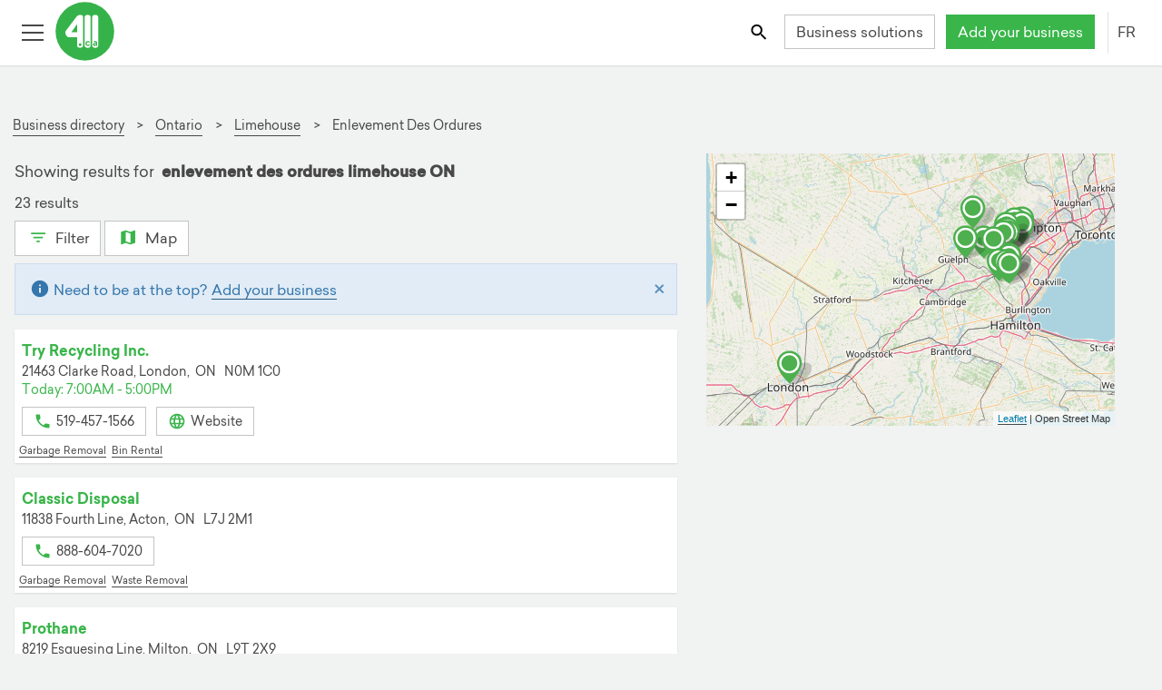

--- FILE ---
content_type: text/html; charset=utf-8
request_url: https://fr.411.ca/annuaire-d-entreprises/on/limehouse/enlevement-des-ordures?c=25
body_size: 42847
content:
<!DOCTYPE html><html lang="fr"><head>
    <!-- Google Tag Manager -->
    <script>(function(w,d,s,l,i){w[l]=w[l]||[];w[l].push({'gtm.start':new Date().getTime(),event:'gtm.js'});var f=d.getElementsByTagName(s)[0],
            j=d.createElement(s),dl=l!='dataLayer'?'&l='+l:'';j.async=true;j.src='https://www.googletagmanager.com/gtm.js?id='+i+dl;f.parentNode.insertBefore(j,f);
                                })(window,document,'script','dataLayer','GTM-K8VKF6B');</script>
    <!-- End Google Tag Manager -->
	<meta http-equiv="X-UA-Compatible" content="IE=edge">
	<meta charset="UTF-8">
	<meta name="viewport" content="width=device-width, initial-scale=1">

	<!-- robots index follow first for angular service to change -->
	<meta name="robots" content="index,follow">
	<meta name="robots" content="noydir,noodp">
	<base href="/">

	<!-- API -->
	<link rel="preconnect" href="https://services.411.ca">
	<!-- user images from API -->
	<link rel="dns-prefetch" href="https://s3.amazonaws.com/">
	<link rel="dns-prefetch" href="//maps.googleapis.com">

	<title>enlevement des ordures limehouse ON entreprises locales | 411.ca</title>
	<meta name="description" content="Trouvez les meilleurs résultats pour enlevement des ordures limehouse ON. Connectez avec des entreprises locales sur 411.ca.">

	<!-- social meta -->
	<meta property="og:title" content="enlevement des ordures limehouse ON entreprises locales | 411.ca">
	<meta property="og:description" content="Trouvez les meilleurs résultats pour enlevement des ordures limehouse ON. Connectez avec des entreprises locales sur 411.ca.">
	<meta property="og:url" content="https://fr.411.ca/annuaire-d-entreprises/on/limehouse/enlevement-des-ordures">
	<meta property="og:type" content="website">
	<meta property="og:image" content="https://411.ca/resources/img/favicons/mstile-150x150.png">
	<meta property="og:image:width" content="200">
	<meta property="og:image:height" content="200">
	<meta name="twitter:site" content="@411dotca">

	<!-- SEO meta -->
	
	
	

	<link rel="apple-touch-icon" sizes="57x57" href="/resources/img/favicons/apple-touch-icon-57x57.png">
	<link rel="apple-touch-icon" sizes="60x60" href="/resources/img/favicons/apple-touch-icon-60x60.png">
	<link rel="apple-touch-icon" sizes="72x72" href="/resources/img/favicons/apple-touch-icon-72x72.png">
	<link rel="apple-touch-icon" sizes="76x76" href="/resources/img/favicons/apple-touch-icon-76x76.png">
	<link rel="apple-touch-icon" sizes="114x114" href="/resources/img/favicons/apple-touch-icon-114x114.png">
	<link rel="apple-touch-icon" sizes="120x120" href="/resources/img/favicons/apple-touch-icon-120x120.png">
	<link rel="apple-touch-icon" sizes="144x144" href="/resources/img/favicons/apple-touch-icon-144x144.png">
	<link rel="apple-touch-icon" sizes="152x152" href="/resources/img/favicons/apple-touch-icon-152x152.png">
	<link rel="apple-touch-icon" sizes="180x180" href="/resources/img/favicons/apple-touch-icon-180x180.png">
	<link rel="apple-touch-icon-precomposed" href="/resources/img/favicons/apple-touch-icon-precomposed.png">
	<!-- portrait -->
	<link rel="apple-touch-startup-image" href="/resources/img/favicons/apple-app-splash-640x1136.jpg" media="(device-width: 320px) and (device-height: 568px) and (-webkit-device-pixel-ratio: 2) and (orientation: portrait)">
	<link rel="apple-touch-startup-image" href="/resources/img/favicons/apple-app-splash-750x1294.jpg" media="(device-width: 375px) and (device-height: 667px) and (-webkit-device-pixel-ratio: 2) and (orientation: portrait)">
	<link rel="apple-touch-startup-image" href="/resources/img/favicons/apple-app-splash-1125x2436.jpg" media="(device-width: 375px) and (device-height: 812px) and (-webkit-device-pixel-ratio: 3) and (orientation: portrait)">
	<link rel="apple-touch-startup-image" href="/resources/img/favicons/apple-app-splash-1242x2148.jpg" media="(device-width: 414px) and (device-height: 736px) and (-webkit-device-pixel-ratio: 3) and (orientation: portrait)">
	<link rel="apple-touch-startup-image" href="/resources/img/favicons/apple-app-splash-1536x2048.jpg" media="(min-device-width: 768px) and (max-device-width: 1024px) and (-webkit-min-device-pixel-ratio: 2) and (orientation: portrait)">
	<link rel="apple-touch-startup-image" href="/resources/img/favicons/apple-app-splash-1668x2224.jpg" media="(min-device-width: 834px) and (max-device-width: 834px) and (-webkit-min-device-pixel-ratio: 2) and (orientation: portrait)">
	<link rel="apple-touch-startup-image" href="/resources/img/favicons/apple-app-splash-2048x2732.jpg" media="(min-device-width: 1024px) and (max-device-width: 1024px) and (-webkit-min-device-pixel-ratio: 2) and (orientation: portrait)">
	<!-- landscape -->
	<link rel="apple-touch-startup-image" href="/resources/img/favicons/apple-app-splash-1136x640.jpg" media="(device-width: 320px) and (device-height: 568px) and (-webkit-device-pixel-ratio: 2) and (orientation: landscape)">
	<link rel="apple-touch-startup-image" href="/resources/img/favicons/apple-app-splash-1294x750.jpg" media="(device-width: 375px) and (device-height: 667px) and (-webkit-device-pixel-ratio: 2) and (orientation: landscape)">
	<link rel="apple-touch-startup-image" href="/resources/img/favicons/apple-app-splash-2436x1125.jpg" media="(device-width: 375px) and (device-height: 812px) and (-webkit-device-pixel-ratio: 3) and (orientation: landscape)">
	<link rel="apple-touch-startup-image" href="/resources/img/favicons/apple-app-splash-2148x1242.jpg" media="(device-width: 414px) and (device-height: 736px) and (-webkit-device-pixel-ratio: 3) and (orientation: landscape)">
	<link rel="apple-touch-startup-image" href="/resources/img/favicons/apple-app-splash-2048x1536.jpg" media="(min-device-width: 768px) and (max-device-width: 1024px) and (-webkit-min-device-pixel-ratio: 2) and (orientation: landscape)">
	<link rel="apple-touch-startup-image" href="/resources/img/favicons/apple-app-splash-2224x1668.jpg" media="(min-device-width: 834px) and (max-device-width: 834px) and (-webkit-min-device-pixel-ratio: 2) and (orientation: landscape)">
	<link rel="apple-touch-startup-image" href="/resources/img/favicons/apple-app-splash-2732x2048.jpg" media="(min-device-width: 1024px) and (max-device-width: 1024px) and (-webkit-min-device-pixel-ratio: 2) and (orientation: landscape)">
	<link rel="icon" type="image/png" href="/resources/img/favicons/favicon-32x32.png" sizes="32x32">
	<link rel="icon" type="image/png" href="/resources/img/favicons/android-chrome-192x192.png" sizes="192x192">
	<link rel="icon" type="image/png" href="/resources/img/favicons/favicon-96x96.png" sizes="96x96">
	<link rel="icon" type="image/png" href="/resources/img/favicons/favicon-16x16.png" sizes="16x16">
	<link rel="manifest" href="/manifest.json">
	<link rel="mask-icon" href="/resources/img/favicons/safari-pinned-tab.svg" color="#39B54A">
	<link rel="shortcut icon" href="/resources/img/favicons/favicon.ico">
	<link rel="icon" type="image/x-icon" href="favicon.ico">
	<meta name="apple-mobile-web-app-capable" content="yes">
	<meta name="msapplication-TileColor" content="#FFFFFF">
	<meta name="msapplication-TileImage" content="/resources/img/favicons/mstile-150x150.png">
	<meta name="msapplication-config" content="/resources/img/favicons/browserconfig.xml">
	<meta name="theme-color" content="#FFFFFF">
	<!--[if IE]><style>.animation-fade {opacity: 1 !important; height: auto !important; position: fixed !important; top: 0; left: 0; right: 0; z-index: 9999999; }</style><![endif]-->
	<noscript>
		<link rel="stylesheet" href="/resources/files/noscript.css">
	</noscript>
<style ng-transition="mimosa">@media (max-width: 767px) {
  .hide-footer {
    display: none; } }

@font-face {
  font-family: 'Sailec-Regular';
  src: url("/resources/font/Sailec-Regular.woff2") format("woff2");
  src: url("/resources/font/Sailec-Regular.woff2") format("woff2"), url("/resources/font/Sailec-Regular.eot?#iefix") format("embedded-opentype"), url("/resources/font/Sailec-Regular.woff") format("woff"), url("/resources/font/Sailec-Regular.ttf") format("truetype");
  font-weight: normal;
  font-style: normal;
  font-display: swap; }

@font-face {
  font-family: 'Sailec-Bold';
  src: url("/resources/font/Sailec-Bold.woff2") format("woff2");
  src: url("/resources/font/Sailec-Bold.woff2") format("woff2"), url("/resources/font/Sailec-Bold.eot?#iefix") format("embedded-opentype"), url("/resources/font/Sailec-Bold.woff") format("woff"), url("/resources/font/Sailec-Bold.ttf") format("truetype");
  font-weight: normal;
  font-style: normal;
  font-display: swap; }

@-moz-viewport {
  width: device-width; }

@-o-viewport {
  width: device-width; }

@-webkit-viewport {
  width: device-width; }

@viewport {
  width: device-width; }

html {
  height: 100%;
  font-size: 16px;
  font-family: sans-serif;
  box-sizing: border-box;
  -ms-text-size-adjust: 100%;
  -webkit-text-size-adjust: 100%;
  -webkit-tap-highlight-color: rgba(0, 0, 0, 0); }

@media (min-width: 118em) {
    html {
      font-size: 18px; } }

*, *::after, *::before {
  box-sizing: inherit; }

body {
  margin: 0;
  background-color: #f1f2f2;
  color: #484848;
  font-family: "Sailec-Regular", "Roboto", "Helvetica Neue", Helvetica, Arial, sans-serif;
  font-size: 1rem;
  line-height: 1.5; }

@media (min-width: 90em) {
    body {
      line-height: 1.75; } }

body.js:not(.modal-open), body.js:not(.lightbox-open) {
    margin-top: 50px; }

@media (min-width: 34em) {
      body.js:not(.modal-open), body.js:not(.lightbox-open) {
        margin-top: 72px; } }

article, aside, details, figcaption, figure, footer,
header, hgroup, main, menu, nav, section, summary {
  display: block; }

audio, canvas, progress, video {
  display: inline-block;
  vertical-align: baseline; }

audio:not([controls]) {
  display: none;
  height: 0; }

[hidden], template {
  display: none; }

[role='button'] {
  cursor: pointer; }

a {
  background-color: transparent;
  color: #484848;
  text-decoration: none;
  border-bottom: 1px solid transparent;
  cursor: pointer;
  transition: all 200ms ease; }

a:focus {
    outline: thin dotted;
    outline: 5px auto -webkit-focus-ring-color;
    outline-offset: 2px; }

a:hover, a:active {
    outline: 0; }

a:hover, a:focus {
    text-decoration: none;
    color: #39b54a; }

main a {
  border-color: #484848;
  border-bottom-color: #484848; }

main a:hover, main a:focus {
    color: #39b54a;
    border-bottom: 1px solid #39b54a; }

img {
  border: 0;
  vertical-align: middle; }

figure {
  margin: 0 0 .5rem; }

svg:not(:root) {
  overflow: hidden; }



svg use svg {
  fill: inherit; }

iframe {
  border: 0; }

pre {
  margin: 1em 0;
  background-color: #f1f2f2;
  border: 1px solid #c4c4c4;
  overflow: auto; }

code, kbd, pre, samp {
  font-family: Menlo, Monaco, Consolas, "Courier New", monospace;
  font-size: 1em; }

label {
  display: inline-block;
  margin-bottom: 1em;
  font-weight: bold; }

button, input, optgroup, select, textarea {
  margin: 0;
  color: inherit;
  font: inherit;
  line-height: inherit; }

button {
  border-color: transparent;
  overflow: visible; }

button, select {
  text-transform: none; }

button, html input[type='button'],
input[type='reset'],
input[type='submit'] {
  cursor: pointer;
  -webkit-appearance: button; }

button[disabled], html input[disabled] {
  cursor: default; }

button::-moz-focus-inner,
input::-moz-focus-inner {
  padding: 0;
  border: 0; }

input {
  line-height: normal; }

input[type='checkbox'],
input[type='radio'] {
  padding: 0;
  box-sizing: border-box; }

input[type='number']::-webkit-inner-spin-button,
input[type='number']::-webkit-outer-spin-button {
  height: auto; }

input[type='color'] {
  height: 2.2em; }

input[type='search'] {
  box-sizing: content-box;
  -webkit-appearance: none; }

input[type='search']::-webkit-search-cancel-button,
input[type='search']::-webkit-search-decoration {
  -webkit-appearance: none; }

fieldset {
  min-width: 0;
  margin: 0;
  padding: 0;
  border: 0; }

legend {
  display: block;
  padding: 0;
  border: 0; }

textarea {
  overflow: auto;
  resize: vertical; }

optgroup {
  display: inline-block;
  font-weight: bold; }

table {
  background-color: white;
  border-collapse: collapse;
  border-spacing: 0;
  margin-top: 0.5em;
  margin-bottom: 0.5em; }

caption {
  padding-top: 0.5em;
  padding-bottom: 0.5em;
  color: #9d9d9d;
  text-align: center;
  caption-side: top; }

td, th {
  padding: 0.5em 1em 0.5em 0;
  line-height: 1.5;
  text-align: left;
  vertical-align: middle; }

.h1, .h2, .h3, .h4, .h5, .h6,
h1, h2, h3, h4, h5, h6 {
  margin-top: 0.5em;
  margin-bottom: 0.5em;
  font-family: "Sailec-Bold", "Sailec-Regular", "Roboto", "Helvetica Neue", Helvetica, Arial, sans-serif;
  font-weight: normal;
  line-height: 1.25; }

.h1, h1 {
  font-size: 1.78571429rem; }

@media (min-width: 48em) {
    .h1, h1 {
      font-size: 2.5rem; } }

.h2, h2 {
  font-size: 1.42857143rem; }

@media (min-width: 48em) {
    .h2, h2 {
      font-size: 2rem; } }

.h3, h3, .text-xl {
  font-size: 1.25rem; }

@media (min-width: 48em) {
    .h3, h3, .text-xl {
      font-size: 1.75rem; } }

.h4, h4, .text-large {
  font-size: 1.07142857rem; }

@media (min-width: 48em) {
    .h4, h4, .text-large {
      font-size: 1.07142857rem; } }

.h5, h5 {
  font-size: 1.04166667rem; }

@media (min-width: 48em) {
    .h5, h5 {
      font-size: 1.25rem; } }

.h6, h6 {
  font-size: 1rem; }

.display-1 {
  font-size: 2.1875rem;
  font-family: "Sailec-Bold", "Sailec-Regular", "Roboto", "Helvetica Neue", Helvetica, Arial, sans-serif; }

@media (min-width: 48em) {
    .display-1 {
      font-size: 3.5rem; } }

.display-2 {
  font-size: 2.8125rem;
  font-family: "Sailec-Bold", "Sailec-Regular", "Roboto", "Helvetica Neue", Helvetica, Arial, sans-serif; }

@media (min-width: 48em) {
    .display-2 {
      font-size: 4.5rem; } }

.sponsor-label, .featured-label {
  color: #9d9d9d;
  font-size: 0.85rem; }

p {
  margin-top: 0;
  margin-bottom: 0.5em; }

@media (min-width: 90em) {
    p {
      margin-bottom: 1em; } }

ul li, ol li {
  margin-top: 0;
  margin-bottom: 0.33333333em; }

@media (min-width: 90em) {
    ul li, ol li {
      margin-bottom: 0.5em; } }

.text-right {
  text-align: right; }

.text-center {
  text-align: center; }

.text-capitalize {
  text-transform: capitalize; }

.text-uppercase {
  text-transform: uppercase; }

.text-white {
  color: white !important; }

.text-red {
  color: #d8232b !important; }

.text-green {
  color: #39b54a !important; }

.text-pink {
  color: #e72065 !important; }

.text-blue {
  color: #3b83c0; }

.text-purple {
  color: #506cb3; }

.text-orange {
  color: #f68c1e; }

.text-muted {
  color: #9d9d9d; }

.link-white {
  color: white !important;
  border-bottom-color: white !important; }

.link-green {
  color: #39b54a !important;
  border-bottom-color: #39b54a !important; }

.link-blue {
  color: #3b83c0 !important;
  border-bottom-color: #3b83c0 !important; }

.link-pink {
  color: #e72065 !important;
  border-bottom-color: #e72065 !important; }

.link-purple {
  color: #506cb3 !important;
  border-bottom-color: #506cb3 !important; }

.link-orange {
  color: #f68c1e !important;
  border-bottom-color: #f68c1e !important; }

.fill-red {
  fill: #d8232b; }

.fill-green {
  fill: #39b54a; }

.fill-white {
  fill: white; }

.fill-orange {
  fill: #f68c1e; }

.fill-yellow {
  fill: #fcc016; }

.fill-blue {
  fill: #3b83c0; }

.fill-gray {
  fill: #666; }

.fill-pink {
  fill: #e72065; }

.fill-purple {
  fill: #506cb3; }

.stroke-purple {
  stroke: #506cb3; }

.stroke-pink {
  stroke: #e72065; }

.stroke-green {
  stroke: #39b54a; }

.stroke-gray {
  stroke: #666; }

.stroke-white {
  stroke: white; }

.text-over-img {
  color: white;
  text-shadow: 2px 2px 5px rgba(0, 0, 0, 0.75); }

.bg-white {
  background-color: white; }

.bg-gray {
  background-color: #f1f2f2; }

.bg-green {
  background-color: #39b54a;
  color: white; }

.bg-blue {
  background-color: #3b83c0;
  color: white; }

.bg-pink {
  background-color: #e72065;
  color: white; }

.bg-purple {
  background-color: #506cb3;
  color: white; }

.bg-orange {
  background-color: #f68c1e;
  color: white; }

.bold, b, strong {
  font-family: "Sailec-Bold", "Sailec-Regular", "Roboto", "Helvetica Neue", Helvetica, Arial, sans-serif; }

.italic, dfn, em, i {
  font-style: italic; }

.address, address {
  display: block;
  font-style: normal;
  line-height: inherit; }

dl, ol, ul {
  margin-top: 0;
  margin-bottom: 0.5em; }

ol ol, ol ul, ul ol, ul ul {
  margin-bottom: 0; }

dt {
  font-weight: bold; }

dd {
  margin-left: 0; }

dd, dt {
  margin-bottom: 0.5em; }

blockquote {
  margin: 0 0 .75rem; }

.mark, mark {
  padding: 0 .2em;
  background: #fcc016;
  color: #1b1c1d; }

.small, small {
  font-size: 0.85rem;
  font-weight: normal; }

sub, sup {
  position: relative;
  font-size: 75%;
  line-height: 0;
  vertical-align: baseline; }

sup {
  top: -.5em; }

sub {
  bottom: -.25em; }

.divider, hr {
  margin-top: 0.5em;
  margin-bottom: 0.5em;
  border: 0;
  border-top: 1px solid #c4c4c4; }

hr {
  height: 0;
  box-sizing: content-box; }

.list-unstyled {
  padding-left: 0;
  list-style: none; }

.list-inline {
  margin-left: -0.3125em;
  padding-left: 0;
  list-style: none; }

.list-inline > li {
    display: inline-block;
    padding-right: 0.3125em;
    padding-left: 0.3125em; }

.hyphen {
  list-style: none; }

.hyphen li::before {
    content: '-';
    position: relative;
    left: -5px;
    margin-left: -10px; }

.alpha {
  list-style-type: lower-alpha; }

.pull-right {
  float: right !important; }

.pull-left {
  float: left !important; }

.m-r {
  margin-right: 1em; }

.m-t {
  margin-top: 1em; }

.m-b {
  margin-bottom: 1em; }

.form-group .disabled .form-control {
  background-color: #f1f2f2;
  color: #9d9d9d; }

.animated-input {
  position: relative;
  width: 100%; }

.animated-line {
  position: absolute;
  z-index: 2;
  bottom: 0;
  left: 45%;
  height: 2px;
  width: 10px;
  opacity: 0;
  background-color: #484848;
  transition: .25s ease all; }

ngb-timepicker .form-control {
  min-width: 65px !important; }

.form-control {
  position: relative;
  display: block;
  width: 100%;
  padding: 0.3125em 0.75em;
  background-color: white;
  background-image: none;
  color: #484848;
  font-size: 1rem;
  line-height: 1.5;
  border: 1px solid #c4c4c4;
  transition: border ease-in-out .45s;
  border-radius: 0;
  -webkit-appearance: none;
  -moz-appearance: none;
  -o-appearance: none;
  appearance: none; }

.form-control::-ms-expand {
    background-color: transparent;
    border: 0; }

.form-control::-ms-clear {
    display: none !important;
    width: 0;
    height: 0; }

.form-control::-moz-placeholder {
    color: #9d9d9d;
    opacity: 1; }

.form-control::placeholder {
    color: #9d9d9d;
    opacity: 1; }

.form-control:focus:not([readonly]) {
    border-bottom-width: 2px;
    border-bottom-color: #484848;
    outline: none; }

.form-control:focus:not([readonly]) ~ .animated-line {
      opacity: 1;
      width: 100%;
      left: 0; }

.form-control:disabled, .form-control[readonly],
  fieldset[disabled] .form-control {
    background-color: #f1f2f2;
    color: #9d9d9d;
    opacity: 1; }

.form-control[disabled], .form-control[readonly],
  fieldset[disabled] .form-control {
    cursor: not-allowed; }

.form-control.form-control-inline {
    display: inline-block;
    max-width: 100%;
    width: auto; }

select.form-control, input.form-control, label.before-input {
  height: 2.4em; }

.required label::after {
  display: inline;
  content: '*';
  padding-left: 0.3125em;
  color: #d8232b; }

.pre-input {
  display: flex;
  align-items: center; }

.pre-input > span {
    padding-right: 1em; }

@media screen and (-webkit-min-device-pixel-ratio: 0) {
  input[type='date'].form-control,
  input[type='datetime-local'].form-control,
  input[type='month'].form-control,
  input[type='time'].form-control {
    line-height: 2.5em; } }

.form-group {
  position: relative;
  margin-bottom: 1.5em; }

.form-group label {
    margin-bottom: 0.5em; }

.form-group .btn-input {
    position: absolute;
    top: 2.375em;
    right: 0;
    z-index: 5; }

.form-group .btn-input + .btn-input {
      right: 2.7em; }

.checkbox,
.radio {
  position: relative;
  margin-bottom: 0.75em; }

.checkbox label,
  .radio label {
    margin-bottom: 0;
    padding-left: 1.25rem;
    font-weight: normal;
    cursor: pointer; }

.checkbox label input:only-child,
    .radio label input:only-child {
      position: static; }

.checkbox.disabled label, fieldset[disabled] .checkbox label,
  .radio.disabled label, fieldset[disabled]
  .radio label {
    cursor: not-allowed; }

.checkbox-label {
  padding-left: 0.5em; }

.checkbox input[type='checkbox'],
.checkbox-inline input[type='checkbox'],
.radio input[type='radio'],
.radio-inline input[type='radio'] {
  position: absolute;
  margin-top: .25rem;
  margin-left: -1.25rem; }

.checkbox + .checkbox,
.radio + .radio {
  margin-top: -.25rem; }

.checkbox-inline,
.radio-inline {
  display: inline-block;
  position: relative;
  margin-bottom: 0;
  padding-left: 1.25rem;
  font-weight: normal;
  cursor: pointer;
  vertical-align: middle; }

.checkbox-inline.disabled, fieldset[disabled] .checkbox-inline,
  .radio-inline.disabled, fieldset[disabled]
  .radio-inline {
    cursor: not-allowed; }

.checkbox-inline + .checkbox-inline,
.radio-inline + .radio-inline {
  margin-top: 0;
  margin-left: .75rem; }

@media (max-width: 19.9375em) {
    .checkbox-inline + .checkbox-inline,
    .radio-inline + .radio-inline {
      margin-left: .25rem; } }

input[type='checkbox'].disabled, input[type='checkbox']:disabled,
fieldset[disabled] input[type='checkbox'],
input[type='radio'].disabled,
input[type='radio']:disabled,
fieldset[disabled]
input[type='radio'] {
  cursor: not-allowed; }

.has-error.radio label,
.has-error.checkbox label,
.has-error.checkbox-inline label,
.has-error.radio-inline label,
.has-error .checkbox,
.has-error .checkbox-inline,
.has-error .control-label,
.has-error .help-block,
.has-error .radio,
.has-error .radio-inline {
  color: #d8232b; }

.has-error .animated-line {
  background-color: #c21f27; }

.has-error .form-control {
  border-bottom-color: #d8232b; }

.has-error .form-control:focus {
    border-bottom-color: #c21f27; }

.c-input {
  display: inline-block;
  position: relative;
  z-index: 2;
  min-height: 2.2em;
  color: #484848;
  cursor: pointer; }

.c-input > input {
    position: absolute;
    z-index: 1;
    opacity: 0; }

.c-input > input:checked ~ .c-indicator {
      box-shadow: none;
      background-color: #39b54a;
      color: white; }

.c-input > input:focus ~ .c-indicator {
      box-shadow: 0 0 0 0.075rem white, 0 0 0 0.2rem #39b54a; }

.c-input > input:active ~ .c-indicator {
      background-color: #44c455;
      color: white; }

.c-input.disabled .c-indicator, .c-input:disabled .c-indicator, .c-input[disabled] .c-indicator,
  fieldset[disabled] .c-input .c-indicator {
    background-color: #f1f2f2;
    cursor: not-allowed; }

@keyframes rippleOn {
  0% {
    opacity: 0.5; }
  100% {
    opacity: 0;
    transform: scale(6, 6); } }

@keyframes rippleOff {
  0% {
    opacity: 0.5; }
  100% {
    opacity: 0;
    transform: scale(6, 6); } }

@keyframes rippleOffRadio {
  0% {
    opacity: 0.5; }
  100% {
    opacity: 0; } }

.c-indicator {
  height: 1rem;
  width: 1rem;
  display: inline-block;
  position: relative;
  top: 3px;
  margin-right: 8px;
  background-color: white;
  background-repeat: no-repeat;
  background-position: center center;
  background-size: 75% 75%;
  color: #484848;
  font-size: 65%;
  line-height: 1rem;
  text-align: center;
  border: 1px solid #c4c4c4;
  -webkit-user-select: none;
     -moz-user-select: none;
          user-select: none; }

.c-indicator::after, .c-indicator::before {
    position: absolute;
    content: '';
    background-color: rgba(57, 181, 74, 0.4);
    top: 0;
    left: 0;
    right: 0;
    bottom: 0;
    border-radius: 100%;
    z-index: 1;
    opacity: 0; }

.c-radio .c-indicator {
  border-radius: 50%; }

.c-radio input:checked ~ .c-indicator {
  background-image: url("[data-uri]"); }

.c-radio input:checked ~ .c-indicator::after, .c-radio input:checked ~ .c-indicator::before {
    animation: rippleOn 700ms forwards ease-out; }

.c-radio input:not(:checked) ~ .c-indicator::after, .c-radio input:not(:checked) ~ .c-indicator::before {
  animation: rippleOffRadio 700ms forwards ease-out; }

.c-checkbox input:checked ~ .c-indicator {
  background-image: url("[data-uri]"); }

.c-checkbox input:checked ~ .c-indicator::after, .c-checkbox input:checked ~ .c-indicator::before {
    animation: rippleOn 700ms forwards ease-out; }

.c-checkbox input:indeterminate ~ .c-indicator {
  box-shadow: none;
  background-color: #39b54a;
  background-image: url("[data-uri]"); }

.c-checkbox input:not(:checked) ~ .c-indicator::after, .c-checkbox input:not(:checked) ~ .c-indicator::before {
  animation: rippleOff 700ms forwards ease-out; }

.c-select {
  border-radius: 1px;
  display: inline-block;
  max-width: 100%;
  width: 100%;
  padding: 0.375rem 0.75rem \9  0.375rem 0.75rem;
  background: white url("[data-uri]") no-repeat right 0.75rem center;
  background-image: none \9;
  background-size: 8px 10px;
  color: #484848;
  border: 1px solid #c4c4c4;
  vertical-align: middle;
  -moz-appearance: none;
  -webkit-appearance: none; }

.c-select:focus {
    border-bottom-width: 2px;
    border-bottom-color: #484848;
    outline: none; }

.c-select::-ms-expand {
    opacity: 0; }

.c-select-sm {
  padding-top: 3px;
  padding-bottom: 3px;
  font-size: 12px; }

.c-select-sm:not([multiple]) {
    min-height: 26px;
    height: 26px; }

[id^="ngb-typeahead"].dropdown-menu {
  margin: 0;
  position: absolute;
  z-index: 110;
  max-height: 200px;
  width: 100%;
  background-color: white;
  border: 1px solid #c4c4c4;
  overflow-x: hidden;
  overflow-y: auto; }

[id^="ngb-typeahead"].dropdown-menu .ngb-highlight {
    color: #39b54a; }

[id^="ngb-typeahead"].dropdown-menu button {
    width: 100%;
    background-color: white;
    border: 1px solid transparent;
    text-align: left;
    padding: 0.3125em; }

[id^="ngb-typeahead"].dropdown-menu button:hover, [id^="ngb-typeahead"].dropdown-menu button:focus {
      background-color: #f1f2f2;
      border-bottom-color: #39b54a;
      color: #484848; }

[id^="ngb-typeahead"].dropdown-menu .active {
    background-color: #f1f2f2;
    border-bottom-color: #39b54a;
    color: #484848; }

.breadcrumb {
  margin: 2em 0 0.25em;
  padding: 1em 0 0.3125em 0;
  font-size: 0.85rem; }

.breadcrumb li a {
    display: inline-block;
    border-bottom-color: #484848; }

.breadcrumb li a:hover, .breadcrumb li a:focus {
      color: #39b54a;
      border-bottom: 1px solid #39b54a; }

.breadcrumb li + li::before {
    content: '>\00a0';
    padding-right: 0.5em;
    padding-left: 0.25em;
    color: #484848; }

.btn {
  display: inline-block;
  font-weight: normal;
  text-align: center;
  text-decoration: none;
  white-space: nowrap;
  vertical-align: middle;
  touch-action: manipulation;
  cursor: pointer;
  -webkit-user-select: none;
     -moz-user-select: none;
          user-select: none;
  min-height: 2.2em;
  min-width: 2.2em;
  border: 1px solid transparent;
  transition: all .2s ease-in-out;
  padding: .15rem .75rem;
  font-size: 1rem;
  line-height: 2; }

.btn:hover, .btn:focus {
    text-decoration: none; }

.btn.disabled, .btn:disabled, fieldset[disabled] .btn {
    cursor: not-allowed;
    opacity: .75; }

.btn:focus, .btn.active:focus, .btn:active:focus {
    outline: thin dotted;
    outline: 5px auto -webkit-focus-ring-color;
    outline-offset: 2px; }

.btn.active, .btn:active {
    background-image: none;
    outline: 0; }

.btn:not(.btn-icon) svg {
  vertical-align: top;
  padding-top: 5px;
  padding-right: 2px;
  padding-bottom: 2px; }

.btn-sm:not(.btn-icon) svg {
  padding-top: 2px;
  padding-bottom: 0; }

@media (min-width: 62em) {
    .btn-sm:not(.btn-icon) svg {
      padding-top: 0;
      padding-bottom: 2px;
      margin-top: 3px; } }

.btn-icon-only {
  width: 2.35rem;
  height: 2.4em;
  padding: 0.3125em; }

.btn-clear svg {
  fill: #9d9d9d; }

.btn-square-border {
  border-color: #c4c4c4;
  padding: 0.3125em;
  height: 2.5em;
  width: 2.5em; }

.btn-square-border svg {
    fill: #484848; }

.btn-square-border:hover, .btn-square-border:focus {
    border-color: #39b54a; }

a.btn.disabled,
fieldset[disabled] a.btn {
  pointer-events: none; }

.btn-ripple {
  position: relative;
  overflow: hidden;
  transform: translate3d(0, 0, 0); }

.btn-ripple::after {
    content: '';
    display: block;
    position: absolute;
    width: 100%;
    height: 100%;
    top: 0;
    left: 0;
    pointer-events: none;
    background-image: radial-gradient(circle, #000 10%, transparent 10.01%);
    background-repeat: no-repeat;
    background-position: 50%;
    transform: scale(10, 10);
    opacity: 0;
    transition: transform 0.5s, opacity 1s; }

.btn-ripple:active::after {
    transform: scale(0, 0);
    opacity: 0.2;
    transition: 0s; }

.btn-white, .btn-outline-primary {
  background-color: white;
  color: #484848;
  border-color: #c4c4c4; }

.btn-white svg, .btn-outline-primary svg {
    fill: #484848; }

.btn-white.active, .btn-white.focus, .btn-white:active, .btn-white:focus, .btn-outline-primary.active, .btn-outline-primary.focus, .btn-outline-primary:active, .btn-outline-primary:focus {
    color: #39b54a;
    background-color: white;
    border-color: #39b54a; }

.btn-white:hover, .btn-outline-primary:hover {
    color: #39b54a;
    background-color: white;
    border-color: #39b54a; }

.btn-white.disabled:hover, .btn-white:disabled:hover, fieldset[disabled] .btn-white:hover, .btn-outline-primary.disabled:hover, .btn-outline-primary:disabled:hover, fieldset[disabled] .btn-outline-primary:hover {
    background-color: white;
    border-color: #c4c4c4; }

.btn-white.disabled.focus, .btn-white.disabled:focus, .btn-white:disabled.focus, .btn-white:disabled:focus, fieldset[disabled] .btn-white.focus, fieldset[disabled] .btn-white:focus, .btn-outline-primary.disabled.focus, .btn-outline-primary.disabled:focus, .btn-outline-primary:disabled.focus, .btn-outline-primary:disabled:focus, fieldset[disabled] .btn-outline-primary.focus, fieldset[disabled] .btn-outline-primary:focus {
    background-color: white;
    border-color: #c4c4c4; }

.btn-white svg, .btn-outline-primary svg {
    fill: #39b54a; }

.btn-white.active-link, .btn-outline-primary.active-link {
    color: #39b54a;
    border-color: #39b54a; }



.btn-green {
  background-color: white;
  color: #39b54a;
  border-color: #39b54a; }

.btn-green svg {
    fill: #39b54a; }

.btn-green.active, .btn-green.focus, .btn-green:active, .btn-green:focus {
    color: white;
    background-color: #39b54a;
    border-color: #39b54a; }

.btn-green:hover {
    color: white;
    background-color: #39b54a;
    border-color: #39b54a; }

.btn-green.disabled:hover, .btn-green:disabled:hover, fieldset[disabled] .btn-green:hover {
    background-color: white;
    border-color: #39b54a; }

.btn-green.disabled.focus, .btn-green.disabled:focus, .btn-green:disabled.focus, .btn-green:disabled:focus, fieldset[disabled] .btn-green.focus, fieldset[disabled] .btn-green:focus {
    background-color: white;
    border-color: #39b54a; }

.btn-pink {
  background-color: white;
  color: #e72065;
  border-color: #e72065; }

.btn-pink svg {
    fill: #e72065; }

.btn-pink.active, .btn-pink.focus, .btn-pink:active, .btn-pink:focus {
    color: white;
    background-color: #e72065;
    border-color: #e72065; }

.btn-pink:hover {
    color: white;
    background-color: #e72065;
    border-color: #e72065; }

.btn-pink.disabled:hover, .btn-pink:disabled:hover, fieldset[disabled] .btn-pink:hover {
    background-color: white;
    border-color: #e72065; }

.btn-pink.disabled.focus, .btn-pink.disabled:focus, .btn-pink:disabled.focus, .btn-pink:disabled:focus, fieldset[disabled] .btn-pink.focus, fieldset[disabled] .btn-pink:focus {
    background-color: white;
    border-color: #e72065; }

.btn-blue {
  background-color: white;
  color: #3b83c0;
  border-color: #3b83c0; }

.btn-blue svg {
    fill: #3b83c0; }

.btn-blue.active, .btn-blue.focus, .btn-blue:active, .btn-blue:focus {
    color: white;
    background-color: #3b83c0;
    border-color: #3b83c0; }

.btn-blue:hover {
    color: white;
    background-color: #3b83c0;
    border-color: #3b83c0; }

.btn-blue.disabled:hover, .btn-blue:disabled:hover, fieldset[disabled] .btn-blue:hover {
    background-color: white;
    border-color: #3b83c0; }

.btn-blue.disabled.focus, .btn-blue.disabled:focus, .btn-blue:disabled.focus, .btn-blue:disabled:focus, fieldset[disabled] .btn-blue.focus, fieldset[disabled] .btn-blue:focus {
    background-color: white;
    border-color: #3b83c0; }

.btn-orange {
  background-color: white;
  color: #f68c1e;
  border-color: #f68c1e; }

.btn-orange svg {
    fill: #f68c1e; }

.btn-orange.active, .btn-orange.focus, .btn-orange:active, .btn-orange:focus {
    color: white;
    background-color: #f68c1e;
    border-color: #f68c1e; }

.btn-orange:hover {
    color: white;
    background-color: #f68c1e;
    border-color: #f68c1e; }

.btn-orange.disabled:hover, .btn-orange:disabled:hover, fieldset[disabled] .btn-orange:hover {
    background-color: white;
    border-color: #f68c1e; }

.btn-orange.disabled.focus, .btn-orange.disabled:focus, .btn-orange:disabled.focus, .btn-orange:disabled:focus, fieldset[disabled] .btn-orange.focus, fieldset[disabled] .btn-orange:focus {
    background-color: white;
    border-color: #f68c1e; }



.btn-full-pink {
  background-color: #e72065;
  color: white;
  border-color: #e72065; }

.btn-full-pink svg {
    fill: white; }

.btn-full-pink.active, .btn-full-pink.focus, .btn-full-pink:active, .btn-full-pink:focus {
    color: white;
    background-color: #f0739e;
    border-color: #f0739e; }

.btn-full-pink:hover {
    color: white;
    background-color: #f0739e;
    border-color: #f0739e; }

.btn-full-pink.disabled:hover, .btn-full-pink:disabled:hover, fieldset[disabled] .btn-full-pink:hover {
    background-color: #e72065;
    border-color: #e72065; }

.btn-full-pink.disabled.focus, .btn-full-pink.disabled:focus, .btn-full-pink:disabled.focus, .btn-full-pink:disabled:focus, fieldset[disabled] .btn-full-pink.focus, fieldset[disabled] .btn-full-pink:focus {
    background-color: #e72065;
    border-color: #e72065; }

.btn-full-green {
  background-color: #39b54a;
  color: white;
  border-color: #39b54a; }

.btn-full-green svg {
    fill: white; }

.btn-full-green.active, .btn-full-green.focus, .btn-full-green:active, .btn-full-green:focus {
    color: white;
    background-color: #76d483;
    border-color: #76d483; }

.btn-full-green:hover {
    color: white;
    background-color: #76d483;
    border-color: #76d483; }

.btn-full-green.disabled:hover, .btn-full-green:disabled:hover, fieldset[disabled] .btn-full-green:hover {
    background-color: #39b54a;
    border-color: #39b54a; }

.btn-full-green.disabled.focus, .btn-full-green.disabled:focus, .btn-full-green:disabled.focus, .btn-full-green:disabled:focus, fieldset[disabled] .btn-full-green.focus, fieldset[disabled] .btn-full-green:focus {
    background-color: #39b54a;
    border-color: #39b54a; }

.btn-full-blue {
  background-color: #3b83c0;
  color: white;
  border-color: #3b83c0; }

.btn-full-blue svg {
    fill: white; }

.btn-full-blue.active, .btn-full-blue.focus, .btn-full-blue:active, .btn-full-blue:focus {
    color: white;
    background-color: #7fafd8;
    border-color: #7fafd8; }

.btn-full-blue:hover {
    color: white;
    background-color: #7fafd8;
    border-color: #7fafd8; }

.btn-full-blue.disabled:hover, .btn-full-blue:disabled:hover, fieldset[disabled] .btn-full-blue:hover {
    background-color: #3b83c0;
    border-color: #3b83c0; }

.btn-full-blue.disabled.focus, .btn-full-blue.disabled:focus, .btn-full-blue:disabled.focus, .btn-full-blue:disabled:focus, fieldset[disabled] .btn-full-blue.focus, fieldset[disabled] .btn-full-blue:focus {
    background-color: #3b83c0;
    border-color: #3b83c0; }

.btn-full-purple {
  background-color: #506cb3;
  color: white;
  border-color: #506cb3; }

.btn-full-purple svg {
    fill: white; }

.btn-full-purple.active, .btn-full-purple.focus, .btn-full-purple:active, .btn-full-purple:focus {
    color: white;
    background-color: #90a2cf;
    border-color: #90a2cf; }

.btn-full-purple:hover {
    color: white;
    background-color: #90a2cf;
    border-color: #90a2cf; }

.btn-full-purple.disabled:hover, .btn-full-purple:disabled:hover, fieldset[disabled] .btn-full-purple:hover {
    background-color: #506cb3;
    border-color: #506cb3; }

.btn-full-purple.disabled.focus, .btn-full-purple.disabled:focus, .btn-full-purple:disabled.focus, .btn-full-purple:disabled:focus, fieldset[disabled] .btn-full-purple.focus, fieldset[disabled] .btn-full-purple:focus {
    background-color: #506cb3;
    border-color: #506cb3; }

.btn-full-orange {
  background-color: #f68c1e;
  color: white;
  border-color: #f68c1e; }

.btn-full-orange svg {
    fill: white; }

.btn-full-orange.active, .btn-full-orange.focus, .btn-full-orange:active, .btn-full-orange:focus {
    color: white;
    background-color: #fab976;
    border-color: #fab976; }

.btn-full-orange:hover {
    color: white;
    background-color: #fab976;
    border-color: #fab976; }

.btn-full-orange.disabled:hover, .btn-full-orange:disabled:hover, fieldset[disabled] .btn-full-orange:hover {
    background-color: #f68c1e;
    border-color: #f68c1e; }

.btn-full-orange.disabled.focus, .btn-full-orange.disabled:focus, .btn-full-orange:disabled.focus, .btn-full-orange:disabled:focus, fieldset[disabled] .btn-full-orange.focus, fieldset[disabled] .btn-full-orange:focus {
    background-color: #f68c1e;
    border-color: #f68c1e; }

.btn-link {
  color: #484848;
  font-weight: normal;
  cursor: pointer;
  touch-action: manipulation;
  -webkit-user-select: none;
     -moz-user-select: none;
          user-select: none; }

.btn-link:hover, .btn-link:focus {
    background-color: transparent;
    color: #39b54a;
    text-decoration: none; }

.btn-link, .btn-link.active, .btn-link:active, .btn-link:disabled,
  fieldset[disabled] .btn-link {
    background-color: transparent; }

.btn-link, .btn-link.active, .btn-link:active, .btn-link:focus, .btn-link:hover {
    border-color: transparent; }

.btn-link:disabled:hover, .btn-link:disabled:focus,
  fieldset[disabled] .btn-link:hover,
  fieldset[disabled] .btn-link:focus {
    color: #9d9d9d;
    text-decoration: none; }

.btn-lg {
  padding: .35rem 1.15rem;
  font-size: 1.25rem;
  line-height: 2.2; }

.btn-lg:not(.btn-icon) svg {
    vertical-align: middle;
    padding-top: 0;
    padding-right: 4px;
    padding-bottom: 4px; }

@media (min-width: 62em) {
    .btn-lg svg {
      height: 40px;
      width: 40px; } }

.btn-sm {
  padding: .1rem .75rem;
  font-size: 0.85rem; }

.btn-block {
  display: block;
  width: 100%; }

@media (max-width: 33.9375em) {
    .btn-block + .btn-block {
      margin-top: 0.3125em; } }

input[type='button'].btn-block,
input[type='reset'].btn-block,
input[type='submit'].btn-block {
  width: 100%; }

.card {
  position: relative;
  margin-bottom: 1em;
  background-color: white; }

.card-shadow {
  box-shadow: 0 1px 2px rgba(0, 0, 0, 0.1); }

.card-block, .card-body {
  padding: 1em 1.25em; }

.card-title {
  margin-top: 0;
  margin-bottom: 1em; }

.card-header {
  margin: 0 1em;
  padding: 1.5em 0.25em 1em;
  border-bottom: 1px solid #c4c4c4; }

.card-footer {
  margin: 0 1em;
  padding: 0.5em 0 0.75em; }

.card-footer.bordered {
    padding-top: 1em;
    border-top: 1px solid #c4c4c4; }

.card-img-bg {
  height: 100%;
  width: 100%;
  background-position: center center;
  background-size: cover; }

.card-img-overlay {
  position: absolute;
  top: 0;
  right: 0;
  bottom: 0;
  left: 0;
  padding: 1.25rem;
  background-color: rgba(0, 0, 0, 0.25);
  color: white;
  border: 0 !important; }

.card-img-overlay :hover, .card-img-overlay :focus {
    background-color: rgba(0, 0, 0, 0.45);
    color: #f2f2f2 !important;
    border: 0 !important; }

@media all and (-ms-high-contrast: none), (-ms-high-contrast: active) {
    .card-img-overlay .card-text, .card-img-overlay .card-title {
      max-width: 100%; } }

ngb-accordion .card {
  margin-bottom: 0.3125em; }

ngb-accordion .card-header {
  margin: 0;
  padding: .25em;
  border: 1px solid #c4c4c4;
  position: relative; }

ngb-accordion .card-header:not(:last-child) {
    border-bottom-color: transparent; }

ngb-accordion .card-header h5 {
    margin: 0;
    font-family: "Sailec-Regular", "Roboto", "Helvetica Neue", Helvetica, Arial, sans-serif;
    font-weight: normal; }

ngb-accordion .card-header h5 > .btn-link {
    overflow-wrap: break-word;
    word-wrap: break-word;
    word-break: break-all;
    word-break: break-word;
    display: block;
    width: 100%;
    text-align: left;
    white-space: normal;
    transition: background 50ms ease;
    background-position: 98% 50%;
    background-repeat: no-repeat;
    background-size: 36px;
    background-image: url('data:image/svg+xml; utf8, <svg xmlns="http://www.w3.org/2000/svg" width="48" height="48" viewBox="0 0 48 48" fill="rgb(72,72,72)"><path d="M14.83 16.42L24 25.59l9.17-9.17L36 19.25l-12 12-12-12z"/></svg>'); }

ngb-accordion .card-header h5 > .btn-link[aria-expanded=true] {
    color: #39b54a;
    background-image: url('data:image/svg+xml; utf8, <svg xmlns="http://www.w3.org/2000/svg" width="48" height="48" viewBox="0 0 48 48" fill="rgb(57,181,74)"><path d="M14.83 30.83L24 21.66l9.17 9.17L36 28 24 16 12 28z"/></svg>'); }

ngb-accordion .show .card-body {
  border-top: 1px solid #c4c4c4; }

ngb-accordion .card-body {
  border-left: 1px solid #c4c4c4;
  border-right: 1px solid #c4c4c4; }

ngb-accordion .card-body:last-child {
    border-bottom: 1px solid #c4c4c4; }

.dropwdown-wrap {
  display: inline-block; }

.dropdown {
  position: relative;
  display: inline-block; }

.dropdown-toggle::after {
  display: inline-block;
  content: '';
  height: 0;
  width: 0;
  margin-left: 0.255em;
  vertical-align: 0.255em;
  border-top: 0.3em solid;
  border-right: 0.3em solid transparent;
  border-left: 0.3em solid transparent; }

.dropdown-toggle:focus {
  outline: 0; }

.dropdown-divider {
  height: 1px;
  margin: 0.3125em 0;
  overflow: hidden;
  background-color: #f1f2f2; }

.dropdown-menu {
  box-shadow: 0 1px 2px rgba(0, 0, 0, 0.1);
  display: none;
  position: absolute;
  top: 100%;
  left: 0;
  z-index: 1000;
  float: left;
  min-width: 160px;
  margin: 2px 0 0;
  padding: 5px 0;
  background-clip: padding-box;
  background-color: white;
  font-size: 1rem;
  list-style: none;
  text-align: left;
  border: 1px solid #c4c4c4; }

.dropdown-item {
  display: block;
  clear: both;
  width: 100%;
  padding: 3px 20px;
  background: none;
  color: #484848;
  font-weight: normal;
  line-height: 1.5;
  text-align: inherit;
  text-decoration: none;
  white-space: nowrap;
  border: 0; }

.dropdown-item:hover, .dropdown-item:focus {
    background-color: #f1f2f2;
    color: #39b54a;
    text-decoration: none; }

.dropdown-item.active:hover, .dropdown-item.active:focus {
    background-color: #39b54a;
    color: white;
    text-decoration: none;
    outline: 0; }

.dropdown-item.disabled:hover, .dropdown-item.disabled:focus {
    color: #9d9d9d;
    background-color: transparent;
    background-image: none;
    text-decoration: none;
    cursor: not-allowed; }

.show > a {
  outline: 0; }

.dropdown-menu.show {
  display: block; }

.label {
  display: inline-block;
  padding: .4em .6em;
  color: white;
  font-size: inherit;
  line-height: 1;
  text-align: center;
  white-space: nowrap;
  vertical-align: baseline; }

.label:empty {
    display: none; }

.label .label-content {
    display: flex;
    align-items: center; }

.label .label-icon {
    background-color: transparent;
    padding: 0;
    margin-right: 0.3125em; }

a.label {
  border-bottom: 0; }

a.label:hover, a.label:focus {
    color: white;
    text-decoration: none;
    border-bottom: 0;
    cursor: pointer; }

.label-white {
  background-color: white;
  border: 1px solid #f7f7f7;
  color: #484848; }

.label-white svg {
    fill: #555555; }

.label-white svg:hover, .label-white svg:focus {
      fill: #3b3b3b; }

.label-light-grey {
  background-color: #f1f2f2;
  border: 1px solid #e9ebeb;
  color: #484848; }

.label-light-grey svg {
    fill: #555555; }

.label-light-grey svg:hover, .label-light-grey svg:focus {
      fill: #3b3b3b; }

.alert {
  border-radius: .05rem;
  margin-bottom: 1em;
  padding: 1em;
  border: 1px solid transparent;
  line-height: 1.35; }

.alert > p {
    margin-bottom: 0; }

.alert > p:not(:only-of-type) {
    margin-bottom: 0.3125em; }

.alert-dismissible {
  position: relative;
  padding-right: 2.5em; }

.alert-dismissible .close {
    position: absolute;
    top: 0;
    right: 0;
    color: inherit;
    opacity: .8;
    font-size: 1.5rem;
    height: 100%;
    padding-left: 0.5em;
    padding-right: 0.5em;
    background: transparent;
    border: 0;
    -webkit-appearance: none;
    cursor: pointer; }

.alert-success {
  background-color: #cbefd0;
  color: #277b32;
  border-color: #b8e9bf; }

.alert-success hr {
    border-top-color: #44c455; }

.alert-success .close:hover, .alert-success .close:focus {
    color: #6ad078; }

.alert-success .svg-icon {
    fill: #277b32;
    height: 22px;
    width: 22px;
    vertical-align: text-bottom; }

.alert-success .alert-link {
    margin-left: 0.078125em;
    margin-right: 0.15625em;
    color: inherit;
    border-bottom-color: #277b32; }

.alert-success .alert-link:hover, .alert-success .alert-link:focus {
      color: #4bc65c;
      border-bottom-color: #6ad078; }

.alert-warning {
  background-color: #fef0e2;
  color: #c06508;
  border-color: #fde4ca; }

.alert-warning hr {
    border-top-color: #f79937; }

.alert-warning .close:hover, .alert-warning .close:focus {
    color: #f9b268; }

.alert-warning .svg-icon {
    fill: #c06508;
    height: 22px;
    width: 22px;
    vertical-align: text-bottom; }

.alert-warning .alert-link {
    margin-left: 0.078125em;
    margin-right: 0.15625em;
    color: inherit;
    border-bottom-color: #c06508; }

.alert-warning .alert-link:hover, .alert-warning .alert-link:focus {
      color: #f79e40;
      border-bottom-color: #f9b268; }

.alert-info {
  background-color: #e1ecf6;
  color: #3576ac;
  border-color: #c9ddee; }

.alert-info hr {
    border-top-color: #9ac0e0; }

.alert-info .close:hover, .alert-info .close:focus {
    color: #5494cb; }

.alert-info .svg-icon {
    fill: #3576ac;
    height: 22px;
    width: 22px;
    vertical-align: text-bottom; }

.alert-info .alert-link {
    margin-left: 0.078125em;
    margin-right: 0.15625em;
    color: inherit;
    border-bottom-color: #295b85; }

.alert-info .alert-link:hover, .alert-info .alert-link:focus {
      color: #5494cb;
      border-bottom-color: #73a8d4; }

.alert-danger {
  background-color: #f9ddde;
  color: #c21f27;
  border-color: #f5c3c5; }

.alert-danger hr {
    border-top-color: #ed8e92; }

.alert-danger .close:hover, .alert-danger .close:focus {
    color: #e03f46; }

.alert-danger .svg-icon {
    fill: #c21f27;
    height: 22px;
    width: 22px;
    vertical-align: text-bottom; }

.alert-danger .alert-link {
    margin-left: 0.078125em;
    margin-right: 0.15625em;
    color: inherit;
    border-bottom-color: #96181e; }

.alert-danger .alert-link:hover, .alert-danger .alert-link:focus {
      color: #e03f46;
      border-bottom-color: #e66268; }

.js header {
  position: fixed;
  top: 0;
  right: 0;
  left: 0;
  z-index: 1030; }

@media (min-width: 34em) {
  .js .min {
    height: 50px; }
    .js .min .ov::after {
      top: 2px;
      height: 30px; } }

header {
  box-shadow: 0 1px 2px rgba(0, 0, 0, 0.1);
  padding: 0.15625em 0;
  background-color: white;
  transition: height 300ms ease;
  height: 50px; }

@media (min-width: 34em) {
    header {
      height: 72px; }
      @supports (display: grid) {
        header:not(.min) .container {
          grid-template-columns: 105px auto;
          grid-template-rows: 65px; } }
      header:not(.min) .header-left {
        max-height: 100%; } }

@supports (display: grid) {
    header .container {
      display: grid;
      grid-template-columns: 80px auto;
      grid-template-rows: 45px;
      grid-column-gap: 0.3125em;
      align-items: center; } }

header .header-left.logo-only {
    justify-self: start;
    justify-self: flex-start;
    align-items: center; }

@supports (display: grid) {
    header .header-left:not(.logo-only) {
      display: grid;
      grid-template-columns: 40px 40px;
      grid-column-gap: 0.3125em;
      justify-items: center;
      align-items: center; }
      @media (min-width: 34em) {
        header .header-left:not(.logo-only) {
          grid-template-columns: 40px 65px; } } }

@supports not (display: grid) {
  header {
    display: flex;
    align-items: center; }
    header .container {
      display: flex;
      flex-direction: row;
      flex-wrap: nowrap;
      align-items: center;
      justify-content: space-between; }
    header .header-buttons {
      flex-grow: 1; }
    header .header-left {
      flex: 0 0 15%;
      display: flex;
      align-items: center; }
      @media (max-width: 33.9375em) {
        header .header-left {
          flex: 0 0 30%; } }
    header .header-left:not(.logo-only) .hamburger {
      flex: 0 0 2.2em; }
    header .header-left:not(.logo-only) .header-logo {
      flex: 0 0 75px;
      justify-content: center; } }

@media all and (-ms-high-contrast: none), (-ms-high-contrast: active) {
  header {
    display: flex;
    align-items: center; }
    header .container {
      display: flex;
      flex-direction: row;
      flex-wrap: nowrap;
      align-items: center;
      justify-content: space-between;
      height: 100%; }
    header .header-buttons {
      flex-grow: 1; }
    header .header-left {
      flex: 0 0 15%;
      display: flex;
      align-items: center; } }

@media all and (-ms-high-contrast: none) and (max-width: 33.9375em), (-ms-high-contrast: active) and (max-width: 33.9375em) {
      header .header-left {
        flex: 0 0 30%; } }

@media all and (-ms-high-contrast: none), (-ms-high-contrast: active) {
      header .header-left .hamburger {
        flex: 0 0 2.2em; }
      header .header-left .header-logo {
        flex: 0 0 75px;
        justify-content: center; } }

.header-logo {
  min-height: 40px;
  height: 100%;
  max-height: 65px;
  display: flex;
  align-items: center; }

.logo-link {
  display: inline-block;
  width: 40px; }

@media all and (-ms-high-contrast: none), (-ms-high-contrast: active) {
    .logo-link {
      height: 40px; } }

@media (min-width: 34em) {
    .logo-link {
      width: 65px; } }

@media all and (min-width: 34em) and (-ms-high-contrast: none), (min-width: 34em) and (-ms-high-contrast: active) {
    .logo-link {
      width: 60px;
      height: 60px;
      margin-top: 5px; } }

.logo-svg {
  will-change: transform;
  width: 100%; }

@-moz-document url-prefix() {
  .logo-svg {
    width: 100%; } }

@supports (display: grid) {
  .header-buttons {
    justify-self: end; } }

@media (max-width: 47.9375em) {
  .header-buttons .cta {
    display: none; } }

.btn-search-toggle {
  padding: 0;
  margin-right: 0.3125em; }

.btn-search-toggle.open svg {
    fill: #39b54a; }

.ov {
  position: relative;
  margin-right: 0.5em;
  margin-left: 0.5em; }

.ov::after {
    position: absolute;
    top: -4px;
    right: -16px;
    content: '';
    display: block;
    height: 46px;
    border-right: 1px solid #dee1e1; }

.js #main-nav {
  position: fixed;
  top: 50px;
  left: 2%;
  z-index: 1050;
  width: 300px;
  height: auto;
  opacity: 0;
  transform: scale(0);
  transform-origin: left top; }

@media (min-width: 34em) {
    .js #main-nav {
      top: 72px; } }

@media (min-width: 90em) {
    .js #main-nav {
      left: 10%; } }

@media (min-width: 118em) {
    .js #main-nav {
      left: 15%; } }

@media (min-width: 3000px) {
    .js #main-nav {
      left: 20%; } }

@media (max-width: 33.9375em) {
    .js #main-nav {
      height: 92%;
      height: calc(100% - 45px);
      width: 100%;
      left: 0;
      right: 0;
      padding-bottom: 1em;
      overflow-y: auto;
      overflow-x: hidden; } }

.js #main-nav.open {
    opacity: 1;
    transform: scale(1); }

@media (min-width: 34em) {
  .js .min #main-nav {
    top: 50px; } }

#main-nav {
  padding: 0.3125em 1em;
  background-color: white;
  color: #484848;
  border: 1px solid #c4c4c4; }

#main-nav li {
    margin-bottom: 1em; }

#main-nav .current-location {
    display: flex;
    align-items: center;
    padding-top: 0.25em;
    border-bottom: 1px solid #c4c4c4;
    padding-bottom: 1em; }

#main-nav .solutions-wrapper {
    border-bottom: 1px solid #c4c4c4;
    padding-bottom: 0.5em; }

.main-nav-accordion .card-header {
  padding: 0 0 0.3125em 0;
  border: none !important; }

.main-nav-accordion .card-header h5 > .btn-link {
    padding: 0 0 0.3125em 0; }

.main-nav-accordion .card-body {
  padding: 0 0 0 0.3125em;
  border: none !important; }

.hamburger {
  position: relative;
  padding: 0;
  transition: .5s ease-in-out;
  transform: rotate(0deg); }

.hamburger span {
    display: block;
    position: absolute;
    left: 5px;
    width: 24px;
    height: 2px;
    background: #484848;
    opacity: 1;
    transition: .15s ease-in-out;
    transform: rotate(0deg); }

.hamburger span:nth-child(1) {
      top: 9px; }

.hamburger span:nth-child(2), .hamburger span:nth-child(3) {
      top: 17px; }

.hamburger span:nth-child(4) {
      top: 25px; }

.hamburger.open span:nth-child(1), .hamburger.open span:nth-child(4) {
    top: 17px;
    left: 50%;
    width: 0%; }

.hamburger.open span:nth-child(2) {
    transform: rotate(45deg); }

.hamburger.open span:nth-child(3) {
    transform: rotate(-45deg); }

.hamburger.open span:nth-child(4) {
    top: 17px;
    left: 50%;
    width: 0%; }



@keyframes fadeIn {
  50% {
    opacity: 0;
    height: 0; }
  100% {
    opacity: 1;
    height: initial; } }

.animation-fade {
  opacity: 0;
  height: 0;
  
  -webkit-animation: fadeIn .5s ease-in 5s normal forwards;
  -webkit-animation-iteration-count: 1;
  -moz-animation: fadeIn .5s ease-in 5s normal forwards;
  -moz-animation-iteration-count: 1;
  -o-animation: fadeIn .5s ease-in 5s normal forwards;
  -o-animation-iteration-count: 1;
  animation: fadeIn .5s ease-in 5s 1 normal forwards running;
  backface-visibility: hidden; }

.animation-fade[data-agent*='MSIE 10.0'] {
    opacity: 1;
    height: auto; }

@media (min-width: 62em) {
    .animation-fade.homepage {
      position: absolute;
      left: 0;
      right: 0; } }

.header-outdated-alert .alert p {
  font-size: .85rem; }

@media (max-width: 33.9375em) {
  .header-outdated-alert .svg-icon {
    display: none; }
  .header-outdated-alert strong {
    display: block; }
  .header-outdated-alert span:first-of-type {
    margin-bottom: 0.3125em; } }

footer {
  position: relative;
  z-index: 3;
  width: 100%;
  background-color: white;
  color: #484848;
  padding: 1em;
  border-top: 1px solid rgba(196, 196, 196, 0.5);
  font-size: .90rem; }

@media (max-width: 33.9375em) {
    footer {
      text-align: center; } }

footer li a {
    border-bottom-color: #484848;
    border-bottom: transparent; }

footer li a:hover, footer li a:focus {
      color: #39b54a;
      border-bottom: 1px solid #39b54a; }

footer .partner-logos {
    margin-bottom: 0.3125em; }

footer .partner-logos svg {
      margin: auto; }

@media (max-width: 47.9375em) {
    footer .footer-corporate li, footer .footer-top li {
      margin-bottom: 1em; } }

@media (max-width: 33.9375em) {
    @supports (display: grid) {
      footer .footer-connect ul {
        display: grid;
        grid-template-columns: repeat(3, 3em);
        grid-gap: 0.5em;
        width: 11em;
        margin: 0 auto; } } }

.footer-bottom {
  margin-top: 1em;
  padding-top: 0.5em; }

.footer-bottom.divider {
    border-top: 1px solid rgba(196, 196, 196, 0.5); }

@media (max-width: 61.9375em) {
  .footer-bottom, .footer-top {
    text-align: center; }
  .footer-connect {
    margin-top: 1em;
    margin-bottom: 1em; }
  .partner-logos {
    justify-content: center; } }

@media (min-width: 62em) {
  .footer-connect .btn-square-border {
    height: 2em;
    width: 2em; } }

@media (min-width: 62em) {
  .EN .footer-top ul {
    display: flex;
    justify-content: space-between; } }

@media (max-width: 33.9375em) {
  .EN .footer-corporate ul {
    -moz-column-count: 4;
         column-count: 4; } }

@media (min-width: 75em) {
  .FR .footer-top ul {
    display: flex;
    justify-content: space-between; } }

@media (min-width: 20em) and (max-width: 33.9375em) {
  .FR .footer-corporate ul {
    -moz-column-count: 4;
         column-count: 4; } }

@media (min-width: 34em) {
  .footer-corporate ul {
    margin-left: -0.3125em; }
  .footer-corporate li {
    display: inline-block;
    padding-left: 0.3125em;
    padding-right: 0.3125em; } }

@media (min-width: 34em) {
  @supports (display: grid) {
    .partner-logos {
      display: grid;
      grid-template-columns: repeat(2, 1fr);
      grid-column-gap: 1em;
      align-items: center;
      justify-items: start;
      grid-template-columns: repeat(2, minmax(auto, max-content)); }
      .partner-logos a {
        justify-self: start; } } }

@media (min-width: 62em) {
  @supports (display: grid) {
    .footer-bottom {
      display: grid;
      grid-template-columns: 6fr 4fr;
      grid-template-rows: auto;
      grid-column-gap: 0.3125em;
      grid-row-gap: 2.2em; } } }

@supports not (display: grid) {
  .partner-logos {
    display: flex;
    flex-direction: row;
    flex-wrap: nowrap;
    align-items: center;
    justify-content: center; }
  @media (min-width: 62em) {
    .partner-logos {
      justify-content: flex-start; }
    .footer-bottom {
      display: flex;
      flex-direction: row;
      flex-wrap: nowrap; }
      .footer-bottom .footer-link-column {
        flex: 0 0 60%; }
      .footer-bottom .footer-legal {
        flex: 0 0 40%; } } }

@media all and (-ms-high-contrast: none), (-ms-high-contrast: active) {
  .partner-logos {
    display: flex;
    flex-direction: row;
    flex-wrap: nowrap;
    align-items: center;
    justify-content: center; } }

@media all and (-ms-high-contrast: none) and (min-width: 62em), (-ms-high-contrast: active) and (min-width: 62em) {
  .partner-logos {
    justify-content: flex-start; }
  .footer-bottom {
    display: flex;
    flex-direction: row;
    flex-wrap: nowrap; }
    .footer-bottom .footer-link-column {
      flex: 0 0 60%; }
    .footer-bottom .footer-legal {
      flex: 0 0 40%; } }

.search-form {
  position: relative;
  z-index: 5;
  background-color: white;
  margin: 0 auto; }

@media (min-width: 48em) {
    .search-form .container {
      padding-left: 3.5em; } }

.search-form .search-radios {
    background-color: #f1f2f2;
    border-bottom: 1px solid #dee1e1;
    border-top: 1px solid #dee1e1; }

@media (max-width: 47.9375em) {
    .search-form .search-radios .btn-group {
      padding-right: 0;
      padding-left: 0; } }

@supports (display: grid) {
    .search-form .search-radios .btn-group {
      display: grid;
      grid-template-columns: repeat(3, minmax(min-content, 150px)); } }

@supports not (display: grid) {
    .search-form .search-radios .btn-group {
      display: flex;
      flex-direction: row;
      flex-wrap: nowrap; } }

@media all and (-ms-high-contrast: none), (-ms-high-contrast: active) {
    .search-form .search-radios .btn-group {
      display: flex;
      flex-direction: row;
      flex-wrap: nowrap; } }

.search-form .radio-inline {
    padding: 0;
    position: relative;
    z-index: 2; }

@supports not (display: grid) {
      .search-form .radio-inline {
        flex: 0 0 150px; }
        @media (max-width: 47.9375em) {
          .search-form .radio-inline {
            flex: 0 0 100px; } } }

@media all and (-ms-high-contrast: none), (-ms-high-contrast: active) {
      .search-form .radio-inline {
        flex: 0 0 150px; } }

@media all and (-ms-high-contrast: none) and (max-width: 47.9375em), (-ms-high-contrast: active) and (max-width: 47.9375em) {
    .search-form .radio-inline {
      flex: 0 0 100px; } }

.search-form .radio-inline.line {
      position: relative; }

.search-form .radio-inline.line::after {
      content: '';
      position: absolute;
      top: 5px;
      right: 0;
      display: block;
      height: 75%;
      border-right: 1px solid #dee1e1; }

.search-form .radio-inline .btn {
      height: 2.2em;
      width: 100%;
      margin: 0 2px;
      padding: 0 0.46875em;
      transition: border 200ms ease;
      color: #8b8b8b; }

.search-form .radio-inline .btn:not(.btn-active) {
        text-decoration: underline; }

.search-form .radio-inline .btn.btn-active {
        color: #39b54a;
        font-weight: bold;
        background-color: white; }

.search-form .radio-inline input {
      position: absolute;
      top: -9999px;
      opacity: 0;
      clip: rect(0, 0, 0, 0); }

.search-form .input-group {
    position: relative; }

.search-form .input-group .btn {
      height: 2.5em;
      width: 2.5em; }

.search-form .search-input {
    font-size: 1.5em;
    border: none;
    height: 2.5em;
    padding-right: 3em;
    padding-left: 0; }

@media (min-width: 34em) {
      .search-form .search-input {
        padding-right: 4em; } }

.search-form .btn-search, .search-form .btn-clear {
    position: absolute;
    top: 20%; }

.search-form .btn-search {
    right: 2%;
    border-radius: 100%; }

.search-form .btn-search svg {
      padding: 1px 3px 4px 0; }

@media (min-width: 90em) {
        .search-form .btn-search svg {
          padding: 3px 2px 3px 0; } }

.search-form .btn-clear {
    right: 3rem; }

@media (min-width: 48em) {
      .search-form .btn-clear {
        right: 4rem; } }

.search-form .btn-clear svg {
      padding-top: 0; }

.home-page .search-form {
  box-shadow: 0 1px 4px rgba(0, 0, 0, 0.2); }

.home-page .input-group {
  border: 1px solid #dee1e1;
  border-bottom: none; }

.home-page .search-radios {
  border-left: 1px solid #dee1e1;
  border-right: 1px solid #dee1e1; }

.container {
  max-width: 1280px;
  width: 100%;
  margin: 0 auto;
  padding: 0 1em; }

@media (min-width: 137.5em) {
    .container {
      max-width: 1800px; } }

.modal-open {
  overflow: hidden;
  position: fixed;
  width: 100%;
  height: 100%; }

.lightbox-open {
  width: 100%;
  height: 100%; }

.sr-only {
  position: absolute;
  width: 1px;
  height: 1px;
  padding: 0;
  margin: -1px;
  overflow: hidden;
  clip: rect(0, 0, 0, 0);
  border: 0; }

.img-responsive {
  display: block;
  max-width: 100%;
  height: auto; }

@media all and (-ms-high-contrast: none), (-ms-high-contrast: active) {
    .img-responsive {
      height: initial; } }

.search-bar-form {
  max-width: 700px;
  width: 100%; }

@media (max-width: 33.9375em) {
    .search-bar-form {
      padding: 0.3125em; } }

.search-bar-form .input-group {
    position: relative; }

.search-bar-form .input-text {
    padding-right: 7em;
    padding-left: 0.3125em; }

.pagination-nav {
  margin-bottom: 2em; }

.pagination-text p {
  margin-bottom: 0.3125em;
  font-size: 0.85rem; }

.pager {
  margin: 0;
  padding: 0;
  list-style: none; }

.pager li {
    display: inline-block;
    margin-bottom: 0; }

.pager li:first-child {
      margin-right: 0.5em; }

.no-js main {
  margin-top: 2.2em;
  margin-bottom: 2.2em; }

@media (min-width: 62em) {
  .sticky-footer-wrapper {
    display: flex;
    flex-direction: column;
    min-height: 93vh; }
    .sticky-footer-wrapper .sticky-footer {
      flex: 1; } }
</style><style ng-transition="mimosa">.loader-wrap[_ngcontent-sc1] {
  position: fixed;
  z-index: 99999999999;
  top: 0;
  right: 0;
  bottom: 0;
  left: 0;
  background-color: rgba(0, 0, 0, 0.75);
  color: white;
  text-align: center;
  padding-top: 20%; }

.loader[_ngcontent-sc1] {
  margin: 20px auto;
  height: 80px;
  width: 80px;
  animation: rotate 1s infinite linear;
  border: 8px solid white;
  border-right-color: transparent;
  border-radius: 50%; }

@keyframes rotate {
  0% {
    transform: rotate(0deg); }
  100% {
    transform: rotate(360deg); } }</style><style ng-transition="mimosa">ngb-alert{display:block}</style><style ng-transition="mimosa">.results {
  padding-top: 1em; }
  @media (min-width: 62em) {
    .results {
      min-height: 450px; } }
  .results .search-form {
    margin-bottom: 2em; }
  .results .rating-stars {
    display: inline-block; }
  .results .rating-stars svg {
      height: 15px;
      width: 15px; }
  .no-results-group h1 {
  margin-bottom: 1em; }
  .no-results-group {
  margin-top: 2em; }
  .no-results-group div {
    margin-bottom: 4em; }
  .search-result-message h1 {
  font-family: "Sailec-Regular", "Roboto", "Helvetica Neue", Helvetica, Arial, sans-serif;
  line-height: 1.5; }
  .search-result-message strong {
  font-family: "Sailec-Bold", "Sailec-Regular", "Roboto", "Helvetica Neue", Helvetica, Arial, sans-serif; }
  .internal-info {
  color: #e72065;
  font-family: "Sailec-Bold", "Sailec-Regular", "Roboto", "Helvetica Neue", Helvetica, Arial, sans-serif; }
  .results-map-wrap {
  height: 300px;
  width: 365px;
  position: relative;
  top: auto;
  transition: all 0.4s; }
  @media (min-width: 62em) {
    .results-map-wrap {
      width: 450px; } }
  @media (min-width: 90em) {
    .results-map-wrap {
      width: 500px; } }
  @media (min-width: 48em) {
    .results-map-wrap.stop {
      position: fixed;
      top: 60px;
      transition: all 0.4s; }
      @supports (position: sticky) {
        .results-map-wrap.stop {
          position: sticky; } } }
  .map .results-map-wrap {
  height: 450px;
  width: 400px; }
  @media (min-width: 62em) {
    .map .results-map-wrap {
      width: 650px; } }
  @media (min-width: 75em) {
    .map .results-map-wrap {
      width: 750px;
      height: 600px; } }
  @media (min-width: 90em) {
    .map .results-map-wrap {
      width: 850px;
      height: 650px; } }
  .mobile.map .btn-filter, .mobile.map .ads-wrapper, .mobile.map .search-result-message, .mobile.map .internal-info, .mobile.map .serp-alert, .mobile.map .pagination-text {
  display: none; }
  .mobile.map .column-wrapper, .mobile.map .results-list, .mobile.map .results-map-wrap {
  position: relative; }
  .mobile.map .map-column, .mobile.map .results-column {
  position: absolute; }
  .mobile.map .btn-view-set, .mobile.map .pagination-nav {
  position: fixed; }
  .mobile.map .map-column, .mobile.map .results-column, .mobile.map .results-map-wrap {
  top: 0;
  bottom: 0;
  left: 0;
  right: 0; }
  .mobile.map.results {
  padding-top: 0; }
  .mobile.map .map-column {
  z-index: 10; }
  .mobile.map .map-column .results-map-wrap {
    width: 100%;
    top: 20px;
    transition: all 0.4s;
    height: calc(100% - 245px);
    height: calc(100vh - 245px); }
  .mobile.map .results-column {
  z-index: 20;
  top: 300px; }
  .mobile.map .results-column .results-list .listing-card {
    position: fixed;
    left: 50%;
    width: 87%;
    bottom: 74px;
    transform: translate(-50%, 200%);
    transition: 1s all; }
  .mobile.map .results-column .results-list .listing-card.current {
      display: block;
      transform: translate(-50%, 0); }
  .mobile.map .results-column .btn-view-set {
    z-index: 30;
    right: 1em;
    bottom: 5px;
    margin-bottom: 0; }
  .mobile.map .results-column .pagination-amount-selector label {
    display: none; }
  .mobile.map .results-column .pagination-nav {
    bottom: 0;
    left: 0;
    right: 0;
    height: 50px;
    background: white;
    margin-bottom: 0;
    box-shadow: 0 -2px 3px rgba(0, 0, 0, 0.2);
    display: block; }
  .mobile.map .results-column .pagination-nav .pagination-controls .btn span {
      display: none; }
  .mobile.map .results-column .pagination-nav .pagination-controls, .mobile.map .results-column .pagination-nav .pagination-amount-selector {
      display: inline-block;
      margin-top: 6px;
      flex: 0 auto; }
  .mobile.map .results-column .pagination-nav.perpage-selectable .pagination-controls {
      margin-left: 0.5em; }
  .mobile.map .results-column .pagination-nav.perpage-selectable .pagination-amount-selector {
      margin-left: 1em; }
  .mobile.map .results-column .pagination-nav:not(.perpage-selectable) .pagination-controls {
      margin-left: 1em; }
  .mobile.list .results-map-wrap {
  opacity: 0; }
  .mobile.list .btn-map {
  margin-left: 1em; }
  .mobile.list .search-result-message, .mobile.list .btn-view-set {
  margin-bottom: 1em; }
  .mobile.list .btn-view-set {
  display: flex;
  align-items: flex-start; }
  .mobile.list .btn-view-set .btn {
    width: 48%; }
  .listing-card {
  position: relative;
  min-height: 100px; }
  .listing-card:hover, .listing-card.b-r-pink {
    border-right: 2px solid #e72065; }
  .listing-card.advert {
    border: 1px solid #e72065; }
  .listing-card .listing-card-link {
    display: block;
    border-bottom: 0;
    padding: 0.33333333em 0.5em 0.5em; }
  .listing-card .listing-card-link:visited .h6 {
      color: #484848; }
  .listing-card .listing-card-link:focus, .listing-card .listing-card-link:hover {
      color: #1b1c1d;
      border: 0; }
  .listing-card .h6 {
    margin-bottom: 0.25em;
    color: #39b54a; }
  .listing-card p {
    margin-bottom: 0; }
  .listing-card .rating, .listing-card .hours, .listing-card address {
    font-size: 0.85rem; }
  .listing-card .categories {
    font-size: 0.68rem; }
  .listing-card .categories {
    padding: 0 0.5em 0.5em; }
  .listing-card .categories div {
      display: inline-block;
      margin-right: 0.5em; }
  .listing-card .distance {
    min-width: 100px;
    text-align: right; }
  .listing-card .distance svg {
      fill: #39b54a; }
  .card-controls {
  display: block;
  padding: 0 0.5em 0.5em; }
  @media (min-width: 48em) and (max-width: 61.9375em) {
    .card-controls .btn {
      margin-right: 0.5em;
      margin-bottom: 0.5em; } }
  @media (min-width: 62em) {
    .card-controls .btn:nth-child(2) {
      margin-right: 0.5em;
      margin-left: 0.5em; } }
  @media (max-width: 47.9375em) {
    .card-controls .distance {
      position: absolute;
      top: 0.5em; } }
  .sponsor-img img {
  max-height: 200px; }
  @keyframes pulse {
  0% {
    transform: scale(1); }
  50% {
    transform: scale(1.1); }
  100% {
    transform: scale(1); } }
  @media (min-width: 48em) {
  .current {
    border-right: 2px solid #e72065;
    animation-name: pulse;
    animation-iteration-count: 2;
    animation-duration: 1s;
    animation-delay: 0.1s;
    animation-timing-function: ease;
    animation-fill-mode: both;
    backface-visibility: hidden; } }
  @supports (display: grid) {
  @media (min-width: 48em) {
    .results .column-wrapper {
      display: grid;
      grid-template-columns: repeat(2, 1fr);
      grid-gap: 2em; } }
  @media (min-width: 75em) {
    .results .column-wrapper {
      grid-template-columns: 3fr 2fr; } }
  @media (min-width: 62em) {
    .map.results .column-wrapper {
      grid-template-columns: 2fr 3fr; } }
  @media (min-width: 62em) {
    .sponsor-card .spsr-logo.sponsor-card-link mimosa-sponsor-card {
      display: grid;
      grid-template-columns: 3fr 1fr;
      grid-gap: 0.5em; } }
  @media (max-width: 47.9375em) {
    .card-controls {
      display: grid;
      grid-template-columns: repeat(2, 1fr);
      grid-template-rows: auto;
      grid-gap: 0.5em; }
      .card-controls .btn {
        width: 100%; }
      .card-controls .agendize {
        grid-column: span 2; } } }
  @supports not (display: grid) {
  @media (min-width: 48em) {
    .results .column-wrapper {
      display: flex;
      flex-direction: row;
      justify-content: space-between; }
      .results .column-wrapper .results-column, .results .column-wrapper .map-column {
        flex: 0 0 48%; } }
  @media (min-width: 75em) {
    .results .column-wrapper .results-column {
      flex: 0 0 58%; }
    .results .column-wrapper .map-column {
      flex: 0 0 40%; } }
  @media (min-width: 62em) {
    .map.results .column-wrapper .results-column {
      flex: 0 0 36%; }
    .map.results .column-wrapper .map-column {
      flex: 0 0 62%; } }
  @media (min-width: 62em) {
    .sponsor-card .spsr-logo.sponsor-card-link mimosa-sponsor-card {
      display: flex;
      flex-direction: row;
      justify-content: space-between; }
      .sponsor-card .spsr-logo.sponsor-card-link mimosa-sponsor-card .sponsor-info {
        flex: 0 0 73%; }
      .sponsor-card .spsr-logo.sponsor-card-link mimosa-sponsor-card .sponsor-img {
        flex: 0 0 25%; } }
  @media (max-width: 47.9375em) {
    .card-controls {
      display: flex;
      flex-direction: row;
      flex-wrap: wrap;
      justify-content: space-between; }
      .card-controls .btn {
        flex: 0 0 46%; }
      .card-controls .agendize {
        flex: 0 0 100%;
        margin-top: 0.5em; } } }
  @media all and (-ms-high-contrast: none) and (min-width: 48em), (-ms-high-contrast: active) and (min-width: 48em) {
  .results .column-wrapper {
    display: flex;
    flex-direction: row;
    justify-content: space-between; }
    .results .column-wrapper .results-column, .results .column-wrapper .map-column {
      flex: 0 0 48%; } }
  @media all and (-ms-high-contrast: none) and (min-width: 75em), (-ms-high-contrast: active) and (min-width: 75em) {
  .results .column-wrapper .results-column {
    flex: 0 0 58%; }
  .results .column-wrapper .map-column {
    flex: 0 0 40%; } }
  @media all and (-ms-high-contrast: none) and (min-width: 62em), (-ms-high-contrast: active) and (min-width: 62em) {
  .map.results .column-wrapper .results-column {
    flex: 0 0 36%; }
  .map.results .column-wrapper .map-column {
    flex: 0 0 62%; } }
  @media all and (-ms-high-contrast: none) and (min-width: 62em), (-ms-high-contrast: active) and (min-width: 62em) {
  .sponsor-card .spsr-logo.sponsor-card-link mimosa-sponsor-card {
    display: flex;
    flex-direction: row;
    justify-content: space-between; }
    .sponsor-card .spsr-logo.sponsor-card-link mimosa-sponsor-card .sponsor-info {
      flex: 0 0 72%; }
    .sponsor-card .spsr-logo.sponsor-card-link mimosa-sponsor-card .sponsor-img {
      flex: 0 0 22%; } }
  @media all and (-ms-high-contrast: none) and (max-width: 47.9375em), (-ms-high-contrast: active) and (max-width: 47.9375em) {
  .card-controls {
    display: flex;
    flex-direction: row;
    flex-wrap: wrap;
    justify-content: space-between; }
    .card-controls .btn {
      flex: 0 0 42%; }
    .card-controls .agendize {
      flex: 0 0 100%;
      margin-top: 0.5em; } }
</style><style ng-transition="mimosa">.filter-group[_ngcontent-sc32]:not(:last-child)   .more-filters-controls[_ngcontent-sc32] {
  padding-bottom: 0.5em;
  margin-bottom: 1em;
  border-bottom: 1px solid #c4c4c4; }

.filter-group[_ngcontent-sc32]   h5[_ngcontent-sc32] {
  margin-bottom: 1em; }

@supports (display: grid) {
  @media (min-width: 34em) {
    .filter-list[_ngcontent-sc32] {
      display: grid;
      grid-template-columns: repeat(2, 1fr);
      grid-template-rows: auto;
      grid-gap: 0.5em; } }
  @media (min-width: 75em) {
    .filter-list[_ngcontent-sc32] {
      grid-template-columns: repeat(3, 1fr); } } }

@supports not (display: grid) {
  @media (min-width: 34em) {
    .filter-list[_ngcontent-sc32] {
      display: flex;
      flex-direction: row;
      flex-wrap: wrap; }
      .filter-list[_ngcontent-sc32]   .checkbox-wrap[_ngcontent-sc32] {
        flex: 0 0 48%;
        margin-left: 0.3125em; } }
  @media (min-width: 75em) {
    .filter-list[_ngcontent-sc32]   .checkbox-wrap[_ngcontent-sc32] {
      flex: 0 0 30%; } } }

@media all and (-ms-high-contrast: none) and (min-width: 34em), (-ms-high-contrast: active) and (min-width: 34em) {
  .filter-list[_ngcontent-sc32] {
    display: flex;
    flex-direction: row;
    flex-wrap: wrap; }
    .filter-list[_ngcontent-sc32]   .checkbox-wrap[_ngcontent-sc32] {
      flex: 0 0 48%;
      margin-left: 0.3125em; } }

@media all and (-ms-high-contrast: none) and (min-width: 75em), (-ms-high-contrast: active) and (min-width: 75em) {
  .filter-list[_ngcontent-sc32]   .checkbox-wrap[_ngcontent-sc32] {
    flex: 0 0 30%; } }</style><style ng-transition="mimosa">@keyframes slideIn {
  from {
    transform: translateY(-200%); }
  to {
    transform: translateY(0); } }

@keyframes slideOut {
  from {
    transform: translateY(0); }
  to {
    transform: translateY(-200%); } }

.modal-overlay[_ngcontent-sc33] {
  background-color: rgba(0, 0, 0, 0.75);
  position: fixed;
  left: 0;
  right: 0;
  top: 0;
  height: 100%;
  height: 100vh;
  height: calc(100% - 0);
  z-index: 1050;
  overflow: hidden; }

.closed[_ngcontent-sc33]   .modal[_ngcontent-sc33] {
  transform: translateY(-200%);
  animation: slideOut 0.5s;
  display: none; }

.closed[_ngcontent-sc33]   .modal-overlay[_ngcontent-sc33] {
  display: none; }

.modal[_ngcontent-sc33] {
  box-shadow: 0 5px 3px rgba(0, 0, 0, 0.2);
  transition: all .5s ease;
  background-color: white;
  max-width: 700px;
  width: 100%;
  margin: 0 auto;
  position: absolute;
  transform: translateY(0);
  animation: slideIn 0.5s;
  animation-fill-mode: both;
  top: -1em;
  left: 0;
  right: 0;
  z-index: 1060; }

@supports (display: grid) {
    .modal[_ngcontent-sc33] {
      display: grid;
      grid-template-columns: 1fr;
      grid-template-rows: minmax(min-content, max-content) minmax(auto, 70vh) minmax(min-content, max-content); } }

@supports not (display: grid) {
    .modal[_ngcontent-sc33] {
      display: flex;
      flex-direction: column;
      flex-wrap: nowrap; }
      .modal[_ngcontent-sc33]   .modal-body[_ngcontent-sc33] {
        flex-grow: 1; } }

@media all and (-ms-high-contrast: none), (-ms-high-contrast: active) {
    .modal[_ngcontent-sc33] {
      display: flex;
      flex-direction: column;
      flex-wrap: nowrap; }
      .modal[_ngcontent-sc33]   .modal-body[_ngcontent-sc33] {
        flex-grow: 1;
        max-height: 500px; } }

@media (min-width: 62em) {
    .modal[_ngcontent-sc33] {
      top: -2.5em;
      max-height: 80%;
      max-height: 80vh;
      max-height: calc(100% - 5em); } }

@media (min-width: 75em) {
    .modal[_ngcontent-sc33] {
      max-width: 1000px;
      min-height: 400px; } }

.modal-header[_ngcontent-sc33], .modal-footer[_ngcontent-sc33] {
  position: relative;
  padding: 0.25em 0.5em; }

@media (min-width: 34em) {
    .modal-header[_ngcontent-sc33], .modal-footer[_ngcontent-sc33] {
      padding: 0.5em; } }

@media (min-width: 48em) {
    .modal-header[_ngcontent-sc33], .modal-footer[_ngcontent-sc33] {
      padding: 1em; } }

.modal-header[_ngcontent-sc33] {
  box-shadow: 0 1px 4px rgba(0, 0, 0, 0.25); }

@media (max-width: 33.9375em) {
    .modal-header[_ngcontent-sc33]   .h4[_ngcontent-sc33] {
      font-size: 1rem;
      align-self: center;
      margin: 0; } }

@supports (display: grid) {
    .modal-header[_ngcontent-sc33] {
      display: grid;
      grid-template-columns: auto 3em;
      grid-gap: 0.3125em; }
      .modal-header[_ngcontent-sc33]   .header-sub[_ngcontent-sc33] {
        grid-column: span 2; }
      .modal-header[_ngcontent-sc33]   .modal-close[_ngcontent-sc33] {
        justify-self: end; } }

@supports not (display: grid) {
    .modal-header[_ngcontent-sc33] {
      display: flex;
      flex-direction: row;
      flex-wrap: nowrap; }
      .modal-header[_ngcontent-sc33]   .modal-title[_ngcontent-sc33] {
        flex: 0 0 90%; } }

@media all and (-ms-high-contrast: none), (-ms-high-contrast: active) {
    .modal-header[_ngcontent-sc33] {
      display: flex;
      flex-direction: row;
      flex-wrap: nowrap; }
      .modal-header[_ngcontent-sc33]   .modal-title[_ngcontent-sc33] {
        flex: 0 0 90%; } }

.modal-close[_ngcontent-sc33]   svg[_ngcontent-sc33] {
  max-width: 100%;
  max-height: 100%;
  padding: 0; }

.modal-footer[_ngcontent-sc33] {
  box-shadow: 0 -1px 4px rgba(0, 0, 0, 0.25);
  text-align: right; }

.modal-body[_ngcontent-sc33] {
  padding: 1em 1.25em;
  overflow-x: hidden;
  overflow-y: auto;
  -webkit-overflow-scrolling: touch; }</style><link rel="canonical" href="https://fr.411.ca/annuaire-d-entreprises/on/limehouse/enlevement-des-ordures"><link rel="alternate" hreflang="fr" href="https://fr.411.ca/annuaire-d-entreprises/on/limehouse/enlevement-des-ordures?c=25"><link rel="alternate" hreflang="en" href="https://411.ca/business-directory/on/limehouse/enlevement-des-ordures?c=25"><style ng-transition="mimosa">.pagination-nav {
  margin-bottom: 2em; }

.pagination-text {
  margin-bottom: 0.5em; }

.pagination-amount-selector, .pagination-text {
  font-size: 0.85rem; }

.pagination-amount-selector label {
  margin-right: 0.3125em; }

.pagination-amount-selector select {
  width: 70px; }

.pagination-controls {
  margin: 0;
  margin-top: 0.5em;
  padding: 0;
  list-style: none; }

.pagination-controls li {
    display: inline-block;
    margin-bottom: 0; }

.pagination-controls .pagination-number-btn {
    margin-right: 0.15625em;
    margin-left: 0.15625em; }

.pagination-controls .btn svg {
    padding-right: 0 !important; }

.pagination-controls .pagination-prev-btn span,
  .pagination-controls .pagination-first-btn span {
    display: inline-block;
    padding-right: 0.3125em; }

.pagination-controls .pagination-next-btn span,
  .pagination-controls .pagination-last-btn span {
    display: inline-block;
    padding-left: 0.3125em; }

@supports (display: grid) {
  .pagination-nav.perpage-selectable {
    display: grid;
    grid-template-columns: 175px auto;
    grid-gap: 1em; }
    @media (min-width: 48em) {
      .pagination-nav.perpage-selectable {
        grid-template-columns: 250px auto; } }
    .pagination-nav.perpage-selectable .pagination-controls {
      grid-column: span 2; } }

@supports not (display: grid) {
  .pagination-nav.perpage-selectable {
    display: flex;
    flex-wrap: wrap; }
    .pagination-nav.perpage-selectable .pagination-text {
      flex: 0 0 175px; }
    .pagination-nav.perpage-selectable .pagination-amount-selector {
      flex: 0 0 38%;
      flex: 0 0 calc(100% - 175px); }
    .pagination-nav.perpage-selectable .pagination-controls {
      flex: 0 0 100%; }
    @media (min-width: 48em) {
      .pagination-nav.perpage-selectable .pagination-text {
        flex: 0 0 250px; }
      .pagination-nav.perpage-selectable .pagination-amount-selector {
        flex: 0 0 28%;
        flex: 0 0 calc(100% - 250px); } } }

@media all and (-ms-high-contrast: none), (-ms-high-contrast: active) {
  .pagination-nav.perpage-selectable {
    display: flex;
    flex-wrap: wrap; }
    .pagination-nav.perpage-selectable .pagination-text {
      flex: 0 0 175px; }
    .pagination-nav.perpage-selectable .pagination-amount-selector {
      flex: 0 0 38%;
      flex: 0 0 calc(100% - 175px); }
    .pagination-nav.perpage-selectable .pagination-controls {
      flex: 0 0 100%; } }

@media all and (-ms-high-contrast: none) and (min-width: 48em), (-ms-high-contrast: active) and (min-width: 48em) {
    .pagination-nav.perpage-selectable .pagination-text {
      flex: 0 0 250px; }
    .pagination-nav.perpage-selectable .pagination-amount-selector {
      flex: 0 0 28%;
      flex: 0 0 calc(100% - 250px); } }
</style><style ng-transition="mimosa">.mimosa-leaflet-map {
  min-height: 300px; }
  @media (max-width: 47.9375em) {
    .mimosa-leaflet-map {
      height: calc(100vh - 245px); } }
  @media (min-width: 48em) {
    .mimosa-leaflet-map {
      height: 100%; } }
  .mimosa-leaflet-map img.red {
    animation-name: bounce;
    animation-iteration-count: 4;
    animation-duration: 1s;
    animation-delay: 0.1s;
    animation-timing-function: ease;
    animation-fill-mode: both;
    backface-visibility: hidden; }
  .mimosa-leaflet-map img.red, .mimosa-leaflet-map img.rise {
    z-index: 500 !important; }
  .mimosa-leaflet-map img.green {
    animation-name: drop;
    animation-iteration-count: 1;
    animation-duration: 0.8s;
    animation-timing-function: ease-in-out; }
  @keyframes bounce {
  0% {
    margin-top: -19px; }
  50% {
    margin-top: -30px; }
  100% {
    margin-top: -19px; } }
  @keyframes drop {
  0% {
    opacity: 0;
    margin-top: 1000px; }
  30% {
    opacity: 1;
    margin-top: -19px; }
  40% {
    margin-top: 0; }
  60% {
    margin-top: -19px; }
  70% {
    margin-top: 0; }
  100% {
    margin-top: -19px; } }
  .leaflet-pane, .leaflet-tile, .leaflet-marker-icon, .leaflet-marker-shadow, .leaflet-tile-container, .leaflet-pane > svg, .leaflet-pane > canvas, .leaflet-zoom-box, .leaflet-image-layer, .leaflet-layer {
  position: absolute;
  left: 0;
  top: 0; }
  .leaflet-container {
  overflow: hidden; }
  .leaflet-tile, .leaflet-marker-icon, .leaflet-marker-shadow {
  -webkit-user-select: none;
  -moz-user-select: none;
  user-select: none;
  -webkit-user-drag: none; }
  .leaflet-safari .leaflet-tile {
  image-rendering: -webkit-optimize-contrast; }
  .leaflet-safari .leaflet-tile-container {
  width: 1600px;
  height: 1600px;
  -webkit-transform-origin: 0 0; }
  .leaflet-marker-icon, .leaflet-marker-shadow {
  display: block; }
  .leaflet-container .leaflet-overlay-pane svg, .leaflet-container .leaflet-marker-pane img, .leaflet-container .leaflet-shadow-pane img, .leaflet-container .leaflet-tile-pane img, .leaflet-container img.leaflet-image-layer {
  max-width: none !important; }
  .leaflet-container.leaflet-touch-zoom {
  touch-action: pan-x pan-y; }
  .leaflet-container.leaflet-touch-drag {
  -ms-touch-action: pinch-zoom; }
  .leaflet-container.leaflet-touch-drag.leaflet-touch-zoom {
  touch-action: none; }
  .leaflet-container {
  -webkit-tap-highlight-color: transparent; }
  .leaflet-container a {
  -webkit-tap-highlight-color: rgba(51, 181, 229, 0.4); }
  .leaflet-tile {
  filter: inherit;
  visibility: hidden; }
  .leaflet-tile-loaded {
  visibility: inherit; }
  .leaflet-zoom-box {
  width: 0;
  height: 0;
  box-sizing: border-box;
  z-index: 800; }
  .leaflet-overlay-pane svg {
  -moz-user-select: none; }
  .leaflet-pane {
  z-index: 400; }
  .leaflet-tile-pane {
  z-index: 200; }
  .leaflet-overlay-pane {
  z-index: 400; }
  .leaflet-shadow-pane {
  z-index: 500; }
  .leaflet-marker-pane {
  z-index: 600; }
  .leaflet-tooltip-pane {
  z-index: 650; }
  .leaflet-popup-pane {
  z-index: 700; }
  .leaflet-map-pane canvas {
  z-index: 100; }
  .leaflet-map-pane svg {
  z-index: 200; }
  .leaflet-vml-shape {
  width: 1px;
  height: 1px; }
  .lvml {
  behavior: url(#default#VML);
  display: inline-block;
  position: absolute; }
  .leaflet-control {
  position: relative;
  z-index: 800;
  pointer-events: visiblePainted;
  pointer-events: auto; }
  .leaflet-top, .leaflet-bottom {
  position: absolute;
  z-index: 1000;
  pointer-events: none; }
  .leaflet-top {
  top: 0; }
  .leaflet-right {
  right: 0; }
  .leaflet-bottom {
  bottom: 0; }
  .leaflet-left {
  left: 0; }
  .leaflet-control {
  float: left;
  clear: both; }
  .leaflet-right .leaflet-control {
  float: right; }
  .leaflet-top .leaflet-control {
  margin-top: 10px; }
  .leaflet-bottom .leaflet-control {
  margin-bottom: 10px; }
  .leaflet-left .leaflet-control {
  margin-left: 10px; }
  .leaflet-right .leaflet-control {
  margin-right: 10px; }
  .leaflet-fade-anim .leaflet-tile {
  will-change: opacity; }
  .leaflet-fade-anim .leaflet-popup {
  opacity: 0;
  transition: opacity 0.2s linear; }
  .leaflet-fade-anim .leaflet-map-pane .leaflet-popup {
  opacity: 1; }
  .leaflet-zoom-animated {
  transform-origin: 0 0; }
  .leaflet-zoom-anim .leaflet-zoom-animated {
  will-change: transform; }
  .leaflet-zoom-anim .leaflet-zoom-animated {
  transition: transform 0.25s cubic-bezier(0, 0, 0.25, 1); }
  .leaflet-zoom-anim .leaflet-tile, .leaflet-pan-anim .leaflet-tile {
  transition: none; }
  .leaflet-zoom-anim .leaflet-zoom-hide {
  visibility: hidden; }
  .leaflet-interactive {
  cursor: pointer; }
  .leaflet-grab {
  cursor: -moz-grab; }
  .leaflet-crosshair, .leaflet-crosshair .leaflet-interactive {
  cursor: crosshair; }
  .leaflet-popup-pane, .leaflet-control {
  cursor: auto; }
  .leaflet-dragging .leaflet-grab, .leaflet-dragging .leaflet-grab .leaflet-interactive, .leaflet-dragging .leaflet-marker-draggable {
  cursor: move;
  cursor: -moz-grabbing; }
  .leaflet-marker-icon, .leaflet-marker-shadow, .leaflet-image-layer, .leaflet-pane > svg path, .leaflet-tile-container {
  pointer-events: none; }
  .leaflet-marker-icon.leaflet-interactive, .leaflet-image-layer.leaflet-interactive, .leaflet-pane > svg path.leaflet-interactive {
  pointer-events: visiblePainted;
  pointer-events: auto; }
  .leaflet-container {
  background: #ddd;
  outline: 0; }
  .leaflet-container a {
  color: #0078A8; }
  .leaflet-container a.leaflet-active {
  outline: 2px solid orange; }
  .leaflet-zoom-box {
  border: 2px dotted #38f;
  background: rgba(255, 255, 255, 0.5); }
  .leaflet-container {
  font: 12px/1.5 "Helvetica Neue", Arial, Helvetica, sans-serif; }
  .leaflet-bar {
  box-shadow: 0 1px 5px rgba(0, 0, 0, 0.65);
  border-radius: 4px; }
  .leaflet-bar a, .leaflet-bar a:hover {
  background-color: #fff;
  border-bottom: 1px solid #ccc;
  width: 26px;
  height: 26px;
  line-height: 26px;
  display: block;
  text-align: center;
  text-decoration: none;
  color: black; }
  .leaflet-bar a, .leaflet-control-layers-toggle {
  background-position: 50% 50%;
  background-repeat: no-repeat;
  display: block; }
  .leaflet-bar a:hover {
  background-color: #f4f4f4; }
  .leaflet-bar a:first-child {
  border-top-left-radius: 4px;
  border-top-right-radius: 4px; }
  .leaflet-bar a:last-child {
  border-bottom-left-radius: 4px;
  border-bottom-right-radius: 4px;
  border-bottom: none; }
  .leaflet-bar a.leaflet-disabled {
  cursor: default;
  background-color: #f4f4f4;
  color: #bbb; }
  .leaflet-touch .leaflet-bar a {
  width: 30px;
  height: 30px;
  line-height: 30px; }
  .leaflet-touch .leaflet-bar a:first-child {
  border-top-left-radius: 2px;
  border-top-right-radius: 2px; }
  .leaflet-touch .leaflet-bar a:last-child {
  border-bottom-left-radius: 2px;
  border-bottom-right-radius: 2px; }
  .leaflet-control-zoom-in, .leaflet-control-zoom-out {
  font: bold 18px 'Lucida Console', Monaco, monospace;
  text-indent: 1px; }
  .leaflet-touch .leaflet-control-zoom-in, .leaflet-touch .leaflet-control-zoom-out {
  font-size: 22px; }
  .leaflet-control-layers {
  box-shadow: 0 1px 5px rgba(0, 0, 0, 0.4);
  background: #fff;
  border-radius: 5px; }
  .leaflet-control-layers-toggle {
  background-image: url(/images/layers.png);
  width: 36px;
  height: 36px; }
  .leaflet-retina .leaflet-control-layers-toggle {
  background-image: url(/images/layers-2x.png);
  background-size: 26px 26px; }
  .leaflet-touch .leaflet-control-layers-toggle {
  width: 44px;
  height: 44px; }
  .leaflet-control-layers .leaflet-control-layers-list, .leaflet-control-layers-expanded .leaflet-control-layers-toggle {
  display: none; }
  .leaflet-control-layers-expanded .leaflet-control-layers-list {
  display: block;
  position: relative; }
  .leaflet-control-layers-expanded {
  padding: 6px 10px 6px 6px;
  color: #333;
  background: #fff; }
  .leaflet-control-layers-scrollbar {
  overflow-y: scroll;
  overflow-x: hidden;
  padding-right: 5px; }
  .leaflet-control-layers-selector {
  margin-top: 2px;
  position: relative;
  top: 1px; }
  .leaflet-control-layers label {
  display: block; }
  .leaflet-control-layers-separator {
  height: 0;
  border-top: 1px solid #ddd;
  margin: 5px -10px 5px -6px; }
  .leaflet-default-icon-path {
  background-image: url(/images/marker-icon.png); }
  .leaflet-container .leaflet-control-attribution {
  background: #fff;
  background: rgba(255, 255, 255, 0.7);
  margin: 0; }
  .leaflet-control-attribution, .leaflet-control-scale-line {
  padding: 0 5px;
  color: #333; }
  .leaflet-control-attribution a {
  text-decoration: none; }
  .leaflet-control-attribution a:hover {
  text-decoration: underline; }
  .leaflet-container .leaflet-control-attribution, .leaflet-container .leaflet-control-scale {
  font-size: 11px; }
  .leaflet-left .leaflet-control-scale {
  margin-left: 5px; }
  .leaflet-bottom .leaflet-control-scale {
  margin-bottom: 5px; }
  .leaflet-control-scale-line {
  border: 2px solid #777;
  border-top: none;
  line-height: 1.1;
  padding: 2px 5px 1px;
  font-size: 11px;
  white-space: nowrap;
  overflow: hidden;
  box-sizing: border-box;
  background: #fff;
  background: rgba(255, 255, 255, 0.5); }
  .leaflet-control-scale-line:not(:first-child) {
  border-top: 2px solid #777;
  border-bottom: none;
  margin-top: -2px; }
  .leaflet-control-scale-line:not(:first-child):not(:last-child) {
  border-bottom: 2px solid #777; }
  .leaflet-touch .leaflet-control-attribution, .leaflet-touch .leaflet-control-layers, .leaflet-touch .leaflet-bar {
  box-shadow: none; }
  .leaflet-touch .leaflet-control-layers, .leaflet-touch .leaflet-bar {
  border: 2px solid rgba(0, 0, 0, 0.2);
  background-clip: padding-box; }
  .leaflet-popup {
  position: absolute;
  text-align: center;
  margin-bottom: 20px; }
  .leaflet-popup-content-wrapper {
  padding: 1px;
  text-align: left;
  border-radius: 12px; }
  .leaflet-popup-content {
  margin: 13px 19px;
  line-height: 1.4; }
  .leaflet-popup-content p {
  margin: 18px 0; }
  .leaflet-popup-tip-container {
  width: 40px;
  height: 20px;
  position: absolute;
  left: 50%;
  margin-left: -20px;
  overflow: hidden;
  pointer-events: none; }
  .leaflet-popup-tip {
  width: 17px;
  height: 17px;
  padding: 1px;
  margin: -10px auto 0;
  transform: rotate(45deg); }
  .leaflet-popup-content-wrapper, .leaflet-popup-tip {
  background: white;
  color: #333;
  box-shadow: 0 3px 14px rgba(0, 0, 0, 0.4); }
  .leaflet-container a.leaflet-popup-close-button {
  position: absolute;
  top: 0;
  right: 0;
  padding: 4px 4px 0 0;
  border: none;
  text-align: center;
  width: 18px;
  height: 14px;
  font: 16px/14px Tahoma, Verdana, sans-serif;
  color: #c3c3c3;
  text-decoration: none;
  font-weight: bold;
  background: transparent; }
  .leaflet-container a.leaflet-popup-close-button:hover {
  color: #999; }
  .leaflet-popup-scrolled {
  overflow: auto;
  border-bottom: 1px solid #ddd;
  border-top: 1px solid #ddd; }
  .leaflet-oldie .leaflet-popup-content-wrapper {
  zoom: 1; }
  .leaflet-oldie .leaflet-popup-tip {
  width: 24px;
  margin: 0 auto;
  -ms-filter: "progid:DXImageTransform.Microsoft.Matrix(M11=0.70710678, M12=0.70710678, M21=-0.70710678, M22=0.70710678)";
  filter: progid:DXImageTransform.Microsoft.Matrix(M11=0.70710678, M12=0.70710678, M21=-0.70710678, M22=0.70710678); }
  .leaflet-oldie .leaflet-popup-tip-container {
  margin-top: -1px; }
  .leaflet-oldie .leaflet-control-zoom, .leaflet-oldie .leaflet-control-layers, .leaflet-oldie .leaflet-popup-content-wrapper, .leaflet-oldie .leaflet-popup-tip {
  border: 1px solid #999; }
  .leaflet-div-icon {
  background: #fff;
  border: 1px solid #666; }
  .leaflet-tooltip {
  position: absolute;
  padding: 6px;
  background-color: #fff;
  border: 1px solid #fff;
  border-radius: 3px;
  color: #222;
  white-space: nowrap;
  -webkit-user-select: none;
  -moz-user-select: none;
  user-select: none;
  pointer-events: none;
  box-shadow: 0 1px 3px rgba(0, 0, 0, 0.4); }
  .leaflet-tooltip.leaflet-clickable {
  cursor: pointer;
  pointer-events: auto; }
  .leaflet-tooltip-top:before, .leaflet-tooltip-bottom:before, .leaflet-tooltip-left:before, .leaflet-tooltip-right:before {
  position: absolute;
  pointer-events: none;
  border: 6px solid transparent;
  background: transparent;
  content: ""; }
  .leaflet-tooltip-bottom {
  margin-top: 6px; }
  .leaflet-tooltip-top {
  margin-top: -6px; }
  .leaflet-tooltip-bottom:before, .leaflet-tooltip-top:before {
  left: 50%;
  margin-left: -6px; }
  .leaflet-tooltip-top:before {
  bottom: 0;
  margin-bottom: -12px;
  border-top-color: #fff; }
  .leaflet-tooltip-bottom:before {
  top: 0;
  margin-top: -12px;
  margin-left: -6px;
  border-bottom-color: #fff; }
  .leaflet-tooltip-left {
  margin-left: -6px; }
  .leaflet-tooltip-right {
  margin-left: 6px; }
  .leaflet-tooltip-left:before, .leaflet-tooltip-right:before {
  top: 50%;
  margin-top: -6px; }
  .leaflet-tooltip-left:before {
  right: 0;
  margin-right: -12px;
  border-left-color: #fff; }
  .leaflet-tooltip-right:before {
  left: 0;
  margin-left: -12px;
  border-right-color: #fff; }
</style></head>

<body id="docTop" class="no-js">
	<mimosa-root ng-version="7.2.15"><div class="sticky-footer-wrapper">
	<mimosa-loading _nghost-sc1=""><!---->
</mimosa-loading>
	<mimosa-header class="ng-tns-c2-0"><header class="header">
	<div class="container">
		<div class="header-left">
			<!----><button class="btn btn-link hamburger ng-tns-c2-0 ng-star-inserted" id="nav-icon" type="button" aria-label="Toggle open site navigation">
				<span class="ng-tns-c2-0"></span>
				<span class="ng-tns-c2-0"></span>
				<span class="ng-tns-c2-0"></span>
				<span class="ng-tns-c2-0"></span>
			</button>
			<!---->
			<div class="header-logo">
				<a class="logo-link" routerlink="/" href="/">
					<svg class="logo-svg img-responsive ng-trigger ng-trigger-scaleUpDown" aria-label="411.ca logo" height="100" viewBox="0 0 310 310" width="100" style="transform:scale(1);">
						<circle class="ng-tns-c2-0" cx="155" cy="155.2" fill="#36B24A" r="154"></circle>
						<path class="ng-tns-c2-0" d="M169.5 68.5c-8.7 0-15.9 4-15.9 12.8V229c0 8.7 7.1 12.8 15.9 12.8s15.9-4 15.9-12.8V81.4C185.3 72.6 178.2 68.5 169.5 68.5zM165.4 215.9c-0.5 1-0.7 2.1-0.7 3.2v0.2c0 1.1 0.2 2.3 0.7 3.2 0.1 0.1 0.3 0.6 0.4 0.7 1 1.8 2.8 2.9 5.1 2.9 0.1 0 0.2 0 0.3 0 1.9 0 3.3-0.7 4.7-1.7 0.4-0.3 0.7-0.7 1.5-0.7 0.1 0 0.2 0 0.3 0 1.6 0.2 3 1.9 3 3.4 0 0.2 0 0.3 0 0.4 -0.1 0.7-0.6 1.1-0.9 1.4 -1.9 1.8-4.3 3-7.9 3.2 -0.3 0-0.6 0-1 0 -7.6 0-13.1-5.9-13.1-13.1 0-7.1 5.4-13 13.1-13.1 0.1 0 0.2 0 0.2 0 0.3 0 0.5 0 0.8 0 3.6 0.2 5.9 1.4 7.9 3.2 0.6 0.5 0.8 0.8 0.9 1.5 0 0.1 0 0.3 0 0.4 0 1.5-1.5 3.2-3 3.4 -0.1 0-0.2 0-0.3 0 -0.8 0-1.1-0.4-1.5-0.7 -1.3-1.1-2.8-1.7-4.7-1.7 0 0-0.2 0-0.3 0 -2.2 0-4 1.1-5.1 2.9C165.7 215.3 165.5 215.8 165.4 215.9zM145.3 82c0 0 0-4.1-0.8-6.3 -0.8-2.1-1.8-3.7-4-4.9s-4.6-1.5-6.6-1.6c-2.1-0.2-6.1-0.3-9.4 0.4 -3.4 0.8-7.3 2.8-10 5.3s-6.9 7.6-8.5 9.9l-49.9 66.1c-1.3 2-3.8 6.3-3.6 10 0.1 2.9 0.8 7.5 2.6 11.9 0.7 1.5 1.3 2.9 2 3.9 0.3 0.4 1.1 1.7 1.2 1.9 3.2 4.4 6.6 6.6 10 7.3 0.8 0.2 2.2 0.4 4 0.4h42.1v41.3c0 0 0 2.4 0.2 3.5 0.2 1.1 0.6 2.8 1.4 4.1 0.8 1.3 1.6 2.3 3 3.2 1.4 1 2.4 1.3 3.4 1.7 0 0 1.9 0.7 3.7 0.8 1.7 0.2 3.7 0.3 5.4 0.2 1.6-0.2 3.7-0.3 5.7-1 2.1-0.8 3.9-1.9 5.2-3.2 1.2-1.3 2.1-2.7 2.5-4.9s0.3-4.4 0.3-4.4C145.3 227.5 145.3 82 145.3 82zM114.5 160.2H83.6l30.9-43.3L114.5 160.2zM137 225.2c0 4.4-2.6 6.9-7.2 6.9 -4.6 0-6.8-2.6-6.8-7v-0.2c0-4.4 2.6-6.8 7.2-6.8 4.6 0 6.8 2.5 6.8 6.9V225.2zM209.3 220.7c-2.3 0-4.3 1.4-4.3 3.1s2 3.1 4.3 3.1c2.3 0 4.3-1.4 4.3-3.1S211.6 220.7 209.3 220.7zM209.3 68.5c-8.7 0-15.9 4-15.9 12.8V229c0 8.7 7 12.8 15.9 12.8 8.7 0 15.9-4 15.9-12.8V81.4C225.3 72.6 218.1 68.5 209.3 68.5zM220.3 228.7c0 0.1 0 0.3 0 0.3l0 0c0 0.6-0.1 1.1-0.5 1.6 0 0.1-0.2 0.3-0.4 0.5 -1.3 1.1-3.8 1-5.1-0.1 -0.1-0.1-0.5-0.5-0.7-0.8 -0.1-0.3-0.2-0.7-0.2-0.9 -1.6 1.8-3.7 2.6-6.7 2.9 -0.3 0-1 0-1 0 -4.5-0.1-7.8-3.7-7.8-7.9 0-3.8 2.5-6.9 6.2-7.7 0.3-0.1 0.7-0.1 0.9-0.2 0.7-0.1 1.3-0.1 2-0.1 2.6 0 4.5 0.5 6.3 1v-0.4c0-3-1.1-5.2-5.5-5 -1.2 0.1-3 0.4-3.4 0.5 -0.5 0.1-0.9 0.1-1.4-0.1 -0.1-0.1-0.3-0.1-0.4-0.2 -1.3-0.9-1.8-3.1-1.1-4.5 0.1-0.1 0.1-0.2 0.2-0.3 0.3-0.4 0.9-0.8 1.2-0.8 1.7-0.4 3.6-0.7 5.8-0.7 4 0 6.9 1 8.7 2.9s2.4 4.8 2.4 8.3v11.7H220.3z" fill="#FFFFFF"></path>
					</svg>
				</a>
			</div>
		</div>
		<div class="header-buttons text-right">
			<!----><button class="btn btn-link btn-search-toggle ng-tns-c2-0 ng-star-inserted" type="button" aria-label="Toggle search bar">

				<svg class="ng-tns-c2-0" height="30" viewBox="0 0 48 48" width="30">
					<path class="ng-tns-c2-0" d="M31 28h-1.59l-.55-.55C30.82 25.18 32 22.23 32 19c0-7.18-5.82-13-13-13S6 11.82 6 19s5.82 13 13 13c3.23 0 6.18-1.18 8.45-3.13l.55.55V31l10 9.98L40.98 38 31 28zm-12 0c-4.97 0-9-4.03-9-9s4.03-9 9-9 9 4.03 9 9-4.03 9-9 9z"></path>
				</svg>
			</button>

			<!----><a class="btn btn-white cta ng-tns-c2-0 ng-star-inserted" href="http://solutions.yp.ca/" translate="">Solutions d'affaires</a>

			<!----><a class="btn btn-full-green cta ov ng-tns-c2-0 ng-star-inserted" href="https://solutions.yp.ca/free-listing" translate="">Ajouter votre entreprise</a>

			<button class="btn btn-link" translate="" type="button">EN</button>
		</div>
	</div>
</header>

<!---->

<div class="animation-fade" data-agent="Mozilla/5.0 (Macintosh; Intel Mac OS X 10_15_7) AppleWebKit/537.36 (KHTML, like Gecko) Chrome/131.0.0.0 Safari/537.36; ClaudeBot/1.0; +claudebot@anthropic.com)">
	<!----><ngb-alert class="header-outdated-alert alert ng-tns-c2-0 alert-danger alert-dismissible ng-star-inserted" role="alert" type="danger">
    <!----><button aria-label="Close" class="close ng-star-inserted" type="button">
      <span aria-hidden="true">×</span>
    </button>
    
		<p class="ng-tns-c2-0">
			<svg class="svg-icon" height="24" viewBox="0 0 24 24" width="24">
				<path class="ng-tns-c2-0" d="M0 0h24v24H0z" fill="none"></path>
				<path class="ng-tns-c2-0" d="M1 21h22L12 2 1 21zm12-3h-2v-2h2v2zm0-4h-2v-4h2v4z"></path>
			</svg>
			<span class="ng-tns-c2-0"><strong>Votre navigateur n'est pas à jour!</strong> Nous vous invitons à mettre votre navigateur à jour (<a class="alert-link" href="http://outdatedbrowser.com/fr" target="_blank" rel="noopener noreferrer">outdatedbrowser.com</a>) pour plus de sécurité, une vitesse optimale et la meilleure expérience sur ce site internet.</span><br class="ng-tns-c2-0">
			<span class="ng-tns-c2-0">Si vous rencontrez le moindre problème en utilisant cette nouvelle version de 411.ca, vous pouvez encore utiliser la version précédente (<a class="alert-link" href="https://heritage.411.ca" target="_blank" rel="noopener noreferrer">heritage.411.ca</a>) qui fonctionne sur votre navigateur actuel.</span>
		</p>
	
    </ngb-alert>
</div></mimosa-header>
	<router-outlet></router-outlet><mimosa-results class="ng-star-inserted"><main class="results list mobile">
	<!----><nav class="breadcrumb ng-star-inserted">
		<div class="container">
			<ol class="list-unstyled list-inline" itemscope="" itemtype="http://schema.org/BreadcrumbList">
				<li itemprop="itemListElement" itemscope="" itemtype="http://schema.org/ListItem">
					<a itemprop="item" href="/annuaire-d-entreprises">
						<span itemprop="name">Annuaire d'entreprises</span>
					</a>
					<meta content="1" itemprop="position">
				</li>
				<li itemprop="itemListElement" itemscope="" itemtype="http://schema.org/ListItem">
					<a itemprop="item" href="/annuaire-d-entreprises/on">
						<span itemprop="name">Ontario</span>
					</a>
					<meta content="2" itemprop="position">
				</li>
				<li itemprop="itemListElement" itemscope="" itemtype="http://schema.org/ListItem">
					<a itemprop="item" href="/annuaire-d-entreprises/on/limehouse">
						<span class="text-capitalize" itemprop="name">limehouse</span>
					</a>
					<meta content="3" itemprop="position">
				</li>
				<li itemprop="itemListElement" itemscope="" itemtype="http://schema.org/ListItem">
					<!----><span class="text-capitalize ng-star-inserted" itemprop="name">enlevement des ordures</span>
					<!---->
					<meta content="4" itemprop="position">
					<meta itemprop="url item" content="https://fr.411.ca/annuaire-d-entreprises/on/limehouse/enlevement-des-ordures">
				</li>
			</ol>
		</div>
	</nav>
	<div class="container">

		<!---->

		<!----><div class="column-wrapper ng-star-inserted">
		<div class="results-column">
			<section class="results-group">

				<div class="search-result-message">
					<h1 class="h4">
						<!---->
						<!----><span translate="" class="ng-star-inserted">Résultats pour</span>
						<strong>&nbsp;enlevement des ordures limehouse ON&nbsp;</strong>
						<!---->
					</h1>
					<p translate="">23 résultats</p>
				</div>
				<!---->

				<p class="btn-view-set">
					<!----><button class="btn btn-white btn-icon-text btn-filter ng-star-inserted" type="button">
						<svg height="28" viewBox="0 0 48 48" width="28"><path d="M20 36h8v-4h-8v4zM6 12v4h36v-4H6zm6 14h24v-4H12v4z"></path></svg>
						Filtrer
					</button>
					<button class="btn btn-white btn-icon-text btn-map" type="button">
						<svg height="28" viewBox="0 0 48 48" width="28"><path d="M41 6c-.11 0-.21.01-.31.05L30 10.2 18 6 6.73 9.8c-.42.14-.73.5-.73.96V41c0 .55.45 1 1 1 .11 0 .21-.01.31-.05L18 37.8 30 42l11.28-3.79c.42-.15.72-.51.72-.97V7c0-.55-.45-1-1-1zM30 38l-12-4.21V10l12 4.21V38z"></path></svg>
						<!----><span class="ng-star-inserted">Carte</span>
						<!---->
					</button>
				</p>

				<div class="serp-alert">
					<!----><ngb-alert class="alert alert-info alert-dismissible ng-star-inserted" role="alert" type="info">
    <!----><button aria-label="Close" class="close ng-star-inserted" type="button">
      <span aria-hidden="true">×</span>
    </button>
    
						<p>
							<svg class="svg-icon" height="24" viewBox="0 0 24 24" width="24"><path d="M12 2C6.48 2 2 6.48 2 12s4.48 10 10 10 10-4.48 10-10S17.52 2 12 2zm1 15h-2v-6h2v6zm0-8h-2V7h2v2z"></path></svg>
							<span translate="">Vous souhaitez apparaitre au top des résultats?</span>
							<a class="alert-link" translate="" href="/ajouter-votre-entreprise?sc=411-bserp-alert-fr">Ajouter votre entreprise</a>
						</p>
					
    </ngb-alert>
				</div>

				<ul class="results-list list-unstyled">
					<!---->
					<!----><li class="card card-shadow listing-card ng-star-inserted" itemscope="" itemtype="http://schema.org/LocalBusiness" id="1223133">
						<a class="listing-card-link" itemprop="url" href="/entreprise/profil/1223133">
							<!----><meta itemprop="image" content="https://s3.amazonaws.com/up.411.ca/base/8055ef4f50c1d532dd5a9c60b4404c4c.jpg" class="ng-star-inserted">
							<h4 class="h6" itemprop="name">Try Recycling Inc.</h4>
							<!----><address itemprop="address" itemscope="" itemtype="http://schema.org/PostalAddress" class="ng-star-inserted">
								<!----><span itemprop="streetAddress" class="ng-star-inserted">21463 Clarke Road,&nbsp;<wbr></span>
								<!----><span itemprop="addressLocality" class="ng-star-inserted">London,&nbsp;</span>
								<!----><span itemprop="addressRegion" class="ng-star-inserted">ON&nbsp;&nbsp;&nbsp;<wbr></span>
								<!----><span itemprop="postalCode" class="ng-star-inserted">N0M 1C0</span>

								<!---->
							</address>

							<!---->

							<!---->
							<!----><p class="hours text-green ng-star-inserted">
								Aujourd'hui: 7h00 - 17h00
							</p>
						</a>
						<div class="card-controls">
							<!----><a class="btn btn-white btn-sm btn-listing-phone ng-star-inserted" href="tel:15194571566">
								<svg height="22" viewBox="0 0 48 48" width="22">
									<path d="M13.25 21.59c2.88 5.66 7.51 10.29 13.18 13.17l4.4-4.41c.55-.55 1.34-.71 2.03-.49C35.1 30.6 37.51 31 40 31c1.11 0 2 .89 2 2v7c0 1.11-.89 2-2 2C21.22 42 6 26.78 6 8c0-1.11.9-2 2-2h7c1.11 0 2 .89 2 2 0 2.49.4 4.9 1.14 7.14.22.69.06 1.48-.49 2.03l-4.4 4.42z"></path>
								</svg>
								<span itemprop="telephone">519-457-1566</span>
							</a>

							<!----><a class="btn btn-white btn-sm btn-listing-website ng-star-inserted" rel="noopener noreferrer" target="_blank" href="http://www.tryrecycling.com">
								<svg height="22" viewBox="0 0 48 48" width="22">
									<path d="M23.99 4C12.94 4 4 12.95 4 24s8.94 20 19.99 20C35.04 44 44 35.05 44 24S35.04 4 23.99 4zm13.85 12h-5.9c-.65-2.5-1.56-4.9-2.76-7.12 3.68 1.26 6.74 3.81 8.66 7.12zM24 8.07c1.67 2.4 2.97 5.07 3.82 7.93h-7.64c.85-2.86 2.15-5.53 3.82-7.93zM8.52 28C8.19 26.72 8 25.38 8 24s.19-2.72.52-4h6.75c-.16 1.31-.27 2.64-.27 4 0 1.36.11 2.69.28 4H8.52zm1.63 4h5.9c.65 2.5 1.56 4.9 2.76 7.13-3.68-1.26-6.74-3.82-8.66-7.13zm5.9-16h-5.9c1.92-3.31 4.98-5.87 8.66-7.13-1.2 2.23-2.11 4.63-2.76 7.13zM24 39.93c-1.66-2.4-2.96-5.07-3.82-7.93h7.64c-.86 2.86-2.16 5.53-3.82 7.93zM28.68 28h-9.36c-.19-1.31-.32-2.64-.32-4 0-1.36.13-2.69.32-4h9.36c.19 1.31.32 2.64.32 4 0 1.36-.13 2.69-.32 4zm.51 11.12c1.2-2.23 2.11-4.62 2.76-7.12h5.9c-1.93 3.31-4.99 5.86-8.66 7.12zM32.72 28c.16-1.31.28-2.64.28-4 0-1.36-.11-2.69-.28-4h6.75c.33 1.28.53 2.62.53 4s-.19 2.72-.53 4h-6.75z"></path>
								</svg>
								<span translate="">Site web</span>
							</a>

							<!---->

							<!---->
						</div>
						<!----><div class="categories ng-star-inserted">
							<!----><div class="ng-star-inserted">
								<!----><a class="cs-list ng-star-inserted" href="/annuaire-d-entreprises/on/limehouse/enlevement-des-ordures?c=25">
									Enlèvement des ordures
								</a>
							</div><div class="ng-star-inserted">
								<!----><a class="cs-list ng-star-inserted" href="/annuaire-d-entreprises/on/limehouse/location-de-poubelle?c=25">
									Location de poubelle
								</a>
							</div><div class="ng-star-inserted">
								<!---->
							</div><div class="ng-star-inserted">
								<!---->
							</div><div class="ng-star-inserted">
								<!---->
							</div><div class="ng-star-inserted">
								<!---->
							</div><div class="ng-star-inserted">
								<!---->
							</div>
						</div>
						<!---->
					</li><li class="card card-shadow listing-card ng-star-inserted" itemscope="" itemtype="http://schema.org/LocalBusiness" id="12620081">
						<a class="listing-card-link" itemprop="url" href="/entreprise/profil/12620081">
							<!---->
							<h4 class="h6" itemprop="name">Classic Disposal</h4>
							<!----><address itemprop="address" itemscope="" itemtype="http://schema.org/PostalAddress" class="ng-star-inserted">
								<!----><span itemprop="streetAddress" class="ng-star-inserted">11838 Fourth Line,&nbsp;<wbr></span>
								<!----><span itemprop="addressLocality" class="ng-star-inserted">Acton,&nbsp;</span>
								<!----><span itemprop="addressRegion" class="ng-star-inserted">ON&nbsp;&nbsp;&nbsp;<wbr></span>
								<!----><span itemprop="postalCode" class="ng-star-inserted">L7J 2M1</span>

								<!---->
							</address>

							<!---->

							<!---->
							<!---->
						</a>
						<div class="card-controls">
							<!----><a class="btn btn-white btn-sm btn-listing-phone ng-star-inserted" href="tel:18886047020">
								<svg height="22" viewBox="0 0 48 48" width="22">
									<path d="M13.25 21.59c2.88 5.66 7.51 10.29 13.18 13.17l4.4-4.41c.55-.55 1.34-.71 2.03-.49C35.1 30.6 37.51 31 40 31c1.11 0 2 .89 2 2v7c0 1.11-.89 2-2 2C21.22 42 6 26.78 6 8c0-1.11.9-2 2-2h7c1.11 0 2 .89 2 2 0 2.49.4 4.9 1.14 7.14.22.69.06 1.48-.49 2.03l-4.4 4.42z"></path>
								</svg>
								<span itemprop="telephone">888-604-7020</span>
							</a>

							<!---->

							<!---->

							<!---->
						</div>
						<!----><div class="categories ng-star-inserted">
							<!----><div class="ng-star-inserted">
								<!----><a class="cs-list ng-star-inserted" href="/annuaire-d-entreprises/on/limehouse/enlevement-des-ordures?c=25">
									Enlèvement des ordures
								</a>
							</div><div class="ng-star-inserted">
								<!----><a class="cs-list ng-star-inserted" href="/annuaire-d-entreprises/on/limehouse/enlevement-des-dechets?c=25">
									Enlèvement des déchets
								</a>
							</div>
						</div>
						<!---->
					</li><li class="card card-shadow listing-card ng-star-inserted" itemscope="" itemtype="http://schema.org/LocalBusiness" id="9791222">
						<a class="listing-card-link" itemprop="url" href="/entreprise/profil/9791222">
							<!---->
							<h4 class="h6" itemprop="name">Prothane</h4>
							<!----><address itemprop="address" itemscope="" itemtype="http://schema.org/PostalAddress" class="ng-star-inserted">
								<!----><span itemprop="streetAddress" class="ng-star-inserted">8219 Esquesing Line,&nbsp;<wbr></span>
								<!----><span itemprop="addressLocality" class="ng-star-inserted">Milton,&nbsp;</span>
								<!----><span itemprop="addressRegion" class="ng-star-inserted">ON&nbsp;&nbsp;&nbsp;<wbr></span>
								<!----><span itemprop="postalCode" class="ng-star-inserted">L9T 2X9</span>

								<!---->
							</address>

							<!---->

							<!---->
							<!---->
						</a>
						<div class="card-controls">
							<!----><a class="btn btn-white btn-sm btn-listing-phone ng-star-inserted" href="tel:19058787233">
								<svg height="22" viewBox="0 0 48 48" width="22">
									<path d="M13.25 21.59c2.88 5.66 7.51 10.29 13.18 13.17l4.4-4.41c.55-.55 1.34-.71 2.03-.49C35.1 30.6 37.51 31 40 31c1.11 0 2 .89 2 2v7c0 1.11-.89 2-2 2C21.22 42 6 26.78 6 8c0-1.11.9-2 2-2h7c1.11 0 2 .89 2 2 0 2.49.4 4.9 1.14 7.14.22.69.06 1.48-.49 2.03l-4.4 4.42z"></path>
								</svg>
								<span itemprop="telephone">905-878-7233</span>
							</a>

							<!---->

							<!---->

							<!---->
						</div>
						<!----><div class="categories ng-star-inserted">
							<!----><div class="ng-star-inserted">
								<!----><a class="cs-list ng-star-inserted" href="/annuaire-d-entreprises/on/limehouse/rebuts-de-construction?c=25">
									Rebuts de construction
								</a>
							</div>
						</div>
						<!---->
					</li><li class="card card-shadow listing-card ng-star-inserted" itemscope="" itemtype="http://schema.org/LocalBusiness" id="10211601">
						<a class="listing-card-link" itemprop="url" href="/entreprise/profil/10211601">
							<!----><meta itemprop="image" content="https://s3.amazonaws.com/up.411.ca/base/cf110bc05ae0e103196f9456ec7da974.jpg" class="ng-star-inserted">
							<h4 class="h6" itemprop="name">JunkFree</h4>
							<!----><address itemprop="address" itemscope="" itemtype="http://schema.org/PostalAddress" class="ng-star-inserted">
								<!----><span itemprop="streetAddress" class="ng-star-inserted">275 Quigley Road,&nbsp;<wbr></span>
								<!----><span itemprop="addressLocality" class="ng-star-inserted">Milton,&nbsp;</span>
								<!----><span itemprop="addressRegion" class="ng-star-inserted">ON&nbsp;&nbsp;&nbsp;<wbr></span>
								<!---->

								<!---->
							</address>

							<!---->

							<!---->
							<!---->
						</a>
						<div class="card-controls">
							<!----><a class="btn btn-white btn-sm btn-listing-phone ng-star-inserted" href="tel:19059623543">
								<svg height="22" viewBox="0 0 48 48" width="22">
									<path d="M13.25 21.59c2.88 5.66 7.51 10.29 13.18 13.17l4.4-4.41c.55-.55 1.34-.71 2.03-.49C35.1 30.6 37.51 31 40 31c1.11 0 2 .89 2 2v7c0 1.11-.89 2-2 2C21.22 42 6 26.78 6 8c0-1.11.9-2 2-2h7c1.11 0 2 .89 2 2 0 2.49.4 4.9 1.14 7.14.22.69.06 1.48-.49 2.03l-4.4 4.42z"></path>
								</svg>
								<span itemprop="telephone">905-962-3543</span>
							</a>

							<!----><a class="btn btn-white btn-sm btn-listing-website ng-star-inserted" rel="noopener noreferrer" target="_blank" href="http://www.make-me-junkfree.com/">
								<svg height="22" viewBox="0 0 48 48" width="22">
									<path d="M23.99 4C12.94 4 4 12.95 4 24s8.94 20 19.99 20C35.04 44 44 35.05 44 24S35.04 4 23.99 4zm13.85 12h-5.9c-.65-2.5-1.56-4.9-2.76-7.12 3.68 1.26 6.74 3.81 8.66 7.12zM24 8.07c1.67 2.4 2.97 5.07 3.82 7.93h-7.64c.85-2.86 2.15-5.53 3.82-7.93zM8.52 28C8.19 26.72 8 25.38 8 24s.19-2.72.52-4h6.75c-.16 1.31-.27 2.64-.27 4 0 1.36.11 2.69.28 4H8.52zm1.63 4h5.9c.65 2.5 1.56 4.9 2.76 7.13-3.68-1.26-6.74-3.82-8.66-7.13zm5.9-16h-5.9c1.92-3.31 4.98-5.87 8.66-7.13-1.2 2.23-2.11 4.63-2.76 7.13zM24 39.93c-1.66-2.4-2.96-5.07-3.82-7.93h7.64c-.86 2.86-2.16 5.53-3.82 7.93zM28.68 28h-9.36c-.19-1.31-.32-2.64-.32-4 0-1.36.13-2.69.32-4h9.36c.19 1.31.32 2.64.32 4 0 1.36-.13 2.69-.32 4zm.51 11.12c1.2-2.23 2.11-4.62 2.76-7.12h5.9c-1.93 3.31-4.99 5.86-8.66 7.12zM32.72 28c.16-1.31.28-2.64.28-4 0-1.36-.11-2.69-.28-4h6.75c.33 1.28.53 2.62.53 4s-.19 2.72-.53 4h-6.75z"></path>
								</svg>
								<span translate="">Site web</span>
							</a>

							<!---->

							<!---->
						</div>
						<!----><div class="categories ng-star-inserted">
							<!----><div class="ng-star-inserted">
								<!----><a class="cs-list ng-star-inserted" href="/annuaire-d-entreprises/on/limehouse/rebuts-de-construction?c=25">
									Rebuts de construction
								</a>
							</div>
						</div>
						<!---->
					</li><li class="card card-shadow listing-card ng-star-inserted" itemscope="" itemtype="http://schema.org/LocalBusiness" id="7052113">
						<a class="listing-card-link" itemprop="url" href="/entreprise/profil/7052113">
							<!----><meta itemprop="image" content="https://s3.amazonaws.com/up.411.ca/base/ff02e8af592b8c6f3592906009f63fca.jpg" class="ng-star-inserted">
							<h4 class="h6" itemprop="name">General Overhaul</h4>
							<!----><address itemprop="address" itemscope="" itemtype="http://schema.org/PostalAddress" class="ng-star-inserted">
								<!----><span itemprop="streetAddress" class="ng-star-inserted">55 Greenore Cres,&nbsp;<wbr></span>
								<!----><span itemprop="addressLocality" class="ng-star-inserted">Acton,&nbsp;</span>
								<!----><span itemprop="addressRegion" class="ng-star-inserted">ON&nbsp;&nbsp;&nbsp;<wbr></span>
								<!----><span itemprop="postalCode" class="ng-star-inserted">L7J 2T1</span>

								<!---->
							</address>

							<!---->

							<!---->
							<!----><p class="hours text-green ng-star-inserted">
								Aujourd'hui: Ouvert 24 Heures
							</p>
						</a>
						<div class="card-controls">
							<!----><a class="btn btn-white btn-sm btn-listing-phone ng-star-inserted" href="tel:12268201225">
								<svg height="22" viewBox="0 0 48 48" width="22">
									<path d="M13.25 21.59c2.88 5.66 7.51 10.29 13.18 13.17l4.4-4.41c.55-.55 1.34-.71 2.03-.49C35.1 30.6 37.51 31 40 31c1.11 0 2 .89 2 2v7c0 1.11-.89 2-2 2C21.22 42 6 26.78 6 8c0-1.11.9-2 2-2h7c1.11 0 2 .89 2 2 0 2.49.4 4.9 1.14 7.14.22.69.06 1.48-.49 2.03l-4.4 4.42z"></path>
								</svg>
								<span itemprop="telephone">226-820-1225</span>
							</a>

							<!---->

							<!---->

							<!---->
						</div>
						<!----><div class="categories ng-star-inserted">
							<!----><div class="ng-star-inserted">
								<!----><a class="cs-list ng-star-inserted" href="/annuaire-d-entreprises/on/limehouse/rebuts-de-construction?c=25">
									Rebuts de construction
								</a>
							</div><div class="ng-star-inserted">
								<!----><a class="cs-list ng-star-inserted" href="/annuaire-d-entreprises/on/limehouse/ferraille?c=25">
									Ferraille
								</a>
							</div><div class="ng-star-inserted">
								<!---->
							</div><div class="ng-star-inserted">
								<!---->
							</div><div class="ng-star-inserted">
								<!---->
							</div>
						</div>
						<!---->
					</li><li class="card card-shadow listing-card ng-star-inserted" itemscope="" itemtype="http://schema.org/LocalBusiness" id="2830090">
						<a class="listing-card-link" itemprop="url" href="/entreprise/profil/2830090">
							<!---->
							<h4 class="h6" itemprop="name">Westerveld Contracting</h4>
							<!----><address itemprop="address" itemscope="" itemtype="http://schema.org/PostalAddress" class="ng-star-inserted">
								<!----><span itemprop="streetAddress" class="ng-star-inserted">36 armstrong unit 7,&nbsp;<wbr></span>
								<!----><span itemprop="addressLocality" class="ng-star-inserted">Limehouse,&nbsp;</span>
								<!----><span itemprop="addressRegion" class="ng-star-inserted">ON&nbsp;&nbsp;&nbsp;<wbr></span>
								<!----><span itemprop="postalCode" class="ng-star-inserted">L7G 4R9</span>

								<!---->
							</address>

							<!---->

							<!---->
							<!---->
						</a>
						<div class="card-controls">
							<!----><a class="btn btn-white btn-sm btn-listing-phone ng-star-inserted" href="tel:15198533332">
								<svg height="22" viewBox="0 0 48 48" width="22">
									<path d="M13.25 21.59c2.88 5.66 7.51 10.29 13.18 13.17l4.4-4.41c.55-.55 1.34-.71 2.03-.49C35.1 30.6 37.51 31 40 31c1.11 0 2 .89 2 2v7c0 1.11-.89 2-2 2C21.22 42 6 26.78 6 8c0-1.11.9-2 2-2h7c1.11 0 2 .89 2 2 0 2.49.4 4.9 1.14 7.14.22.69.06 1.48-.49 2.03l-4.4 4.42z"></path>
								</svg>
								<span itemprop="telephone">519-853-3332</span>
							</a>

							<!----><a class="btn btn-white btn-sm btn-listing-website ng-star-inserted" rel="noopener noreferrer" target="_blank" href="http://www.WesterveldContracting.ca">
								<svg height="22" viewBox="0 0 48 48" width="22">
									<path d="M23.99 4C12.94 4 4 12.95 4 24s8.94 20 19.99 20C35.04 44 44 35.05 44 24S35.04 4 23.99 4zm13.85 12h-5.9c-.65-2.5-1.56-4.9-2.76-7.12 3.68 1.26 6.74 3.81 8.66 7.12zM24 8.07c1.67 2.4 2.97 5.07 3.82 7.93h-7.64c.85-2.86 2.15-5.53 3.82-7.93zM8.52 28C8.19 26.72 8 25.38 8 24s.19-2.72.52-4h6.75c-.16 1.31-.27 2.64-.27 4 0 1.36.11 2.69.28 4H8.52zm1.63 4h5.9c.65 2.5 1.56 4.9 2.76 7.13-3.68-1.26-6.74-3.82-8.66-7.13zm5.9-16h-5.9c1.92-3.31 4.98-5.87 8.66-7.13-1.2 2.23-2.11 4.63-2.76 7.13zM24 39.93c-1.66-2.4-2.96-5.07-3.82-7.93h7.64c-.86 2.86-2.16 5.53-3.82 7.93zM28.68 28h-9.36c-.19-1.31-.32-2.64-.32-4 0-1.36.13-2.69.32-4h9.36c.19 1.31.32 2.64.32 4 0 1.36-.13 2.69-.32 4zm.51 11.12c1.2-2.23 2.11-4.62 2.76-7.12h5.9c-1.93 3.31-4.99 5.86-8.66 7.12zM32.72 28c.16-1.31.28-2.64.28-4 0-1.36-.11-2.69-.28-4h6.75c.33 1.28.53 2.62.53 4s-.19 2.72-.53 4h-6.75z"></path>
								</svg>
								<span translate="">Site web</span>
							</a>

							<!---->

							<!---->
						</div>
						<!----><div class="categories ng-star-inserted">
							<!----><div class="ng-star-inserted">
								<!----><a class="cs-list ng-star-inserted" href="/annuaire-d-entreprises/on/limehouse/enlevement-des-ordures?c=25">
									Enlèvement des ordures
								</a>
							</div>
						</div>
						<!---->
					</li><li class="card card-shadow listing-card ng-star-inserted" itemscope="" itemtype="http://schema.org/LocalBusiness" id="953421">
						<a class="listing-card-link" itemprop="url" href="/entreprise/profil/953421">
							<!---->
							<h4 class="h6" itemprop="name">JUNK MAN</h4>
							<!----><address itemprop="address" itemscope="" itemtype="http://schema.org/PostalAddress" class="ng-star-inserted">
								<!----><span itemprop="streetAddress" class="ng-star-inserted">31 Melissa Crt,&nbsp;<wbr></span>
								<!----><span itemprop="addressLocality" class="ng-star-inserted">Brampton,&nbsp;</span>
								<!----><span itemprop="addressRegion" class="ng-star-inserted">ON&nbsp;&nbsp;&nbsp;<wbr></span>
								<!----><span itemprop="postalCode" class="ng-star-inserted">L6X 4X1</span>

								<!---->
							</address>

							<!---->

							<!---->
							<!---->
						</a>
						<div class="card-controls">
							<!----><a class="btn btn-white btn-sm btn-listing-phone ng-star-inserted" href="tel:19054501938">
								<svg height="22" viewBox="0 0 48 48" width="22">
									<path d="M13.25 21.59c2.88 5.66 7.51 10.29 13.18 13.17l4.4-4.41c.55-.55 1.34-.71 2.03-.49C35.1 30.6 37.51 31 40 31c1.11 0 2 .89 2 2v7c0 1.11-.89 2-2 2C21.22 42 6 26.78 6 8c0-1.11.9-2 2-2h7c1.11 0 2 .89 2 2 0 2.49.4 4.9 1.14 7.14.22.69.06 1.48-.49 2.03l-4.4 4.42z"></path>
								</svg>
								<span itemprop="telephone">905-450-1938</span>
							</a>

							<!---->

							<!---->

							<!---->
						</div>
						<!----><div class="categories ng-star-inserted">
							<!----><div class="ng-star-inserted">
								<!----><a class="cs-list ng-star-inserted" href="/annuaire-d-entreprises/on/limehouse/enlevement-des-ordures?c=25">
									Enlèvement des ordures
								</a>
							</div>
						</div>
						<!---->
					</li><li class="card card-shadow listing-card ng-star-inserted" itemscope="" itemtype="http://schema.org/LocalBusiness" id="3044427">
						<a class="listing-card-link" itemprop="url" href="/entreprise/profil/3044427">
							<!---->
							<h4 class="h6" itemprop="name">Leferink Transfer Limited</h4>
							<!----><address itemprop="address" itemscope="" itemtype="http://schema.org/PostalAddress" class="ng-star-inserted">
								<!----><span itemprop="streetAddress" class="ng-star-inserted">57 Armstrong Ave,&nbsp;<wbr></span>
								<!----><span itemprop="addressLocality" class="ng-star-inserted">Georgetown,&nbsp;</span>
								<!----><span itemprop="addressRegion" class="ng-star-inserted">ON&nbsp;&nbsp;&nbsp;<wbr></span>
								<!----><span itemprop="postalCode" class="ng-star-inserted">L7G 4S1</span>

								<!---->
							</address>

							<!---->

							<!---->
							<!---->
						</a>
						<div class="card-controls">
							<!----><a class="btn btn-white btn-sm btn-listing-phone ng-star-inserted" href="tel:19058771420">
								<svg height="22" viewBox="0 0 48 48" width="22">
									<path d="M13.25 21.59c2.88 5.66 7.51 10.29 13.18 13.17l4.4-4.41c.55-.55 1.34-.71 2.03-.49C35.1 30.6 37.51 31 40 31c1.11 0 2 .89 2 2v7c0 1.11-.89 2-2 2C21.22 42 6 26.78 6 8c0-1.11.9-2 2-2h7c1.11 0 2 .89 2 2 0 2.49.4 4.9 1.14 7.14.22.69.06 1.48-.49 2.03l-4.4 4.42z"></path>
								</svg>
								<span itemprop="telephone">905-877-1420</span>
							</a>

							<!---->

							<!---->

							<!---->
						</div>
						<!----><div class="categories ng-star-inserted">
							<!----><div class="ng-star-inserted">
								<!----><a class="cs-list ng-star-inserted" href="/annuaire-d-entreprises/on/limehouse/enlevement-des-ordures?c=25">
									Enlèvement des ordures
								</a>
							</div>
						</div>
						<!---->
					</li><li class="card card-shadow listing-card ng-star-inserted" itemscope="" itemtype="http://schema.org/LocalBusiness" id="13201291">
						<a class="listing-card-link" itemprop="url" href="/entreprise/profil/13201291">
							<!---->
							<h4 class="h6" itemprop="name">Green Planet Management</h4>
							<!----><address itemprop="address" itemscope="" itemtype="http://schema.org/PostalAddress" class="ng-star-inserted">
								<!----><span itemprop="streetAddress" class="ng-star-inserted">11694 Winston Churchill Blvd,&nbsp;<wbr></span>
								<!----><span itemprop="addressLocality" class="ng-star-inserted">Georgetown,&nbsp;</span>
								<!----><span itemprop="addressRegion" class="ng-star-inserted">ON&nbsp;&nbsp;&nbsp;<wbr></span>
								<!----><span itemprop="postalCode" class="ng-star-inserted">L7G 4S7</span>

								<!---->
							</address>

							<!---->

							<!---->
							<!---->
						</a>
						<div class="card-controls">
							<!----><a class="btn btn-white btn-sm btn-listing-phone ng-star-inserted" href="tel:19058779400">
								<svg height="22" viewBox="0 0 48 48" width="22">
									<path d="M13.25 21.59c2.88 5.66 7.51 10.29 13.18 13.17l4.4-4.41c.55-.55 1.34-.71 2.03-.49C35.1 30.6 37.51 31 40 31c1.11 0 2 .89 2 2v7c0 1.11-.89 2-2 2C21.22 42 6 26.78 6 8c0-1.11.9-2 2-2h7c1.11 0 2 .89 2 2 0 2.49.4 4.9 1.14 7.14.22.69.06 1.48-.49 2.03l-4.4 4.42z"></path>
								</svg>
								<span itemprop="telephone">905-877-9400</span>
							</a>

							<!---->

							<!---->

							<!---->
						</div>
						<!----><div class="categories ng-star-inserted">
							<!----><div class="ng-star-inserted">
								<!----><a class="cs-list ng-star-inserted" href="/annuaire-d-entreprises/on/limehouse/enlevement-des-dechets?c=25">
									Enlèvement des déchets
								</a>
							</div>
						</div>
						<!---->
					</li><li class="card card-shadow listing-card ng-star-inserted" itemscope="" itemtype="http://schema.org/LocalBusiness" id="6577805">
						<a class="listing-card-link" itemprop="url" href="/entreprise/profil/6577805">
							<!---->
							<h4 class="h6" itemprop="name">Herwynen Investments Inc</h4>
							<!----><address itemprop="address" itemscope="" itemtype="http://schema.org/PostalAddress" class="ng-star-inserted">
								<!----><span itemprop="streetAddress" class="ng-star-inserted">RR 3,&nbsp;<wbr></span>
								<!----><span itemprop="addressLocality" class="ng-star-inserted">Rockwood,&nbsp;</span>
								<!----><span itemprop="addressRegion" class="ng-star-inserted">ON&nbsp;&nbsp;&nbsp;<wbr></span>
								<!----><span itemprop="postalCode" class="ng-star-inserted">N0B 2K0</span>

								<!---->
							</address>

							<!---->

							<!---->
							<!---->
						</a>
						<div class="card-controls">
							<!----><a class="btn btn-white btn-sm btn-listing-phone ng-star-inserted" href="tel:15198562025">
								<svg height="22" viewBox="0 0 48 48" width="22">
									<path d="M13.25 21.59c2.88 5.66 7.51 10.29 13.18 13.17l4.4-4.41c.55-.55 1.34-.71 2.03-.49C35.1 30.6 37.51 31 40 31c1.11 0 2 .89 2 2v7c0 1.11-.89 2-2 2C21.22 42 6 26.78 6 8c0-1.11.9-2 2-2h7c1.11 0 2 .89 2 2 0 2.49.4 4.9 1.14 7.14.22.69.06 1.48-.49 2.03l-4.4 4.42z"></path>
								</svg>
								<span itemprop="telephone">519-856-2025</span>
							</a>

							<!---->

							<!---->

							<!---->
						</div>
						<!----><div class="categories ng-star-inserted">
							<!----><div class="ng-star-inserted">
								<!----><a class="cs-list ng-star-inserted" href="/annuaire-d-entreprises/on/limehouse/enlevement-des-ordures?c=25">
									Enlèvement des ordures
								</a>
							</div><div class="ng-star-inserted">
								<!----><a class="cs-list ng-star-inserted" href="/annuaire-d-entreprises/on/limehouse/elimination-des-dechets-dangereux?c=25">
									Élimination des déchets dangereux
								</a>
							</div>
						</div>
						<!---->
					</li><li class="card card-shadow listing-card ng-star-inserted" itemscope="" itemtype="http://schema.org/LocalBusiness" id="13965429">
						<a class="listing-card-link" itemprop="url" href="/entreprise/profil/13965429">
							<!---->
							<h4 class="h6" itemprop="name">Junk Removal Source</h4>
							<!----><address itemprop="address" itemscope="" itemtype="http://schema.org/PostalAddress" class="ng-star-inserted">
								<!----><span itemprop="streetAddress" class="ng-star-inserted">50 Steeles Ave E,&nbsp;<wbr></span>
								<!----><span itemprop="addressLocality" class="ng-star-inserted">Milton,&nbsp;</span>
								<!----><span itemprop="addressRegion" class="ng-star-inserted">ON&nbsp;&nbsp;&nbsp;<wbr></span>
								<!----><span itemprop="postalCode" class="ng-star-inserted">L9T 4W9</span>

								<!---->
							</address>

							<!---->

							<!---->
							<!---->
						</a>
						<div class="card-controls">
							<!----><a class="btn btn-white btn-sm btn-listing-phone ng-star-inserted" href="tel:19058763484">
								<svg height="22" viewBox="0 0 48 48" width="22">
									<path d="M13.25 21.59c2.88 5.66 7.51 10.29 13.18 13.17l4.4-4.41c.55-.55 1.34-.71 2.03-.49C35.1 30.6 37.51 31 40 31c1.11 0 2 .89 2 2v7c0 1.11-.89 2-2 2C21.22 42 6 26.78 6 8c0-1.11.9-2 2-2h7c1.11 0 2 .89 2 2 0 2.49.4 4.9 1.14 7.14.22.69.06 1.48-.49 2.03l-4.4 4.42z"></path>
								</svg>
								<span itemprop="telephone">905-876-3484</span>
							</a>

							<!---->

							<!---->

							<!---->
						</div>
						<!----><div class="categories ng-star-inserted">
							<!----><div class="ng-star-inserted">
								<!----><a class="cs-list ng-star-inserted" href="/annuaire-d-entreprises/on/limehouse/enlevement-des-ordures?c=25">
									Enlèvement des ordures
								</a>
							</div><div class="ng-star-inserted">
								<!----><a class="cs-list ng-star-inserted" href="/annuaire-d-entreprises/on/limehouse/enlevement-des-dechets?c=25">
									Enlèvement des déchets
								</a>
							</div>
						</div>
						<!---->
					</li><li class="card card-shadow listing-card ng-star-inserted" itemscope="" itemtype="http://schema.org/LocalBusiness" id="7748721">
						<a class="listing-card-link" itemprop="url" href="/entreprise/profil/7748721">
							<!---->
							<h4 class="h6" itemprop="name">Ray's Property Service</h4>
							<!----><address itemprop="address" itemscope="" itemtype="http://schema.org/PostalAddress" class="ng-star-inserted">
								<!----><span itemprop="streetAddress" class="ng-star-inserted">12 Pennington Crescent,&nbsp;<wbr></span>
								<!----><span itemprop="addressLocality" class="ng-star-inserted">Georgetown,&nbsp;</span>
								<!----><span itemprop="addressRegion" class="ng-star-inserted">ON&nbsp;&nbsp;&nbsp;<wbr></span>
								<!----><span itemprop="postalCode" class="ng-star-inserted">L7G 4L1</span>

								<!---->
							</address>

							<!---->

							<!---->
							<!---->
						</a>
						<div class="card-controls">
							<!----><a class="btn btn-white btn-sm btn-listing-phone ng-star-inserted" href="tel:19058777774">
								<svg height="22" viewBox="0 0 48 48" width="22">
									<path d="M13.25 21.59c2.88 5.66 7.51 10.29 13.18 13.17l4.4-4.41c.55-.55 1.34-.71 2.03-.49C35.1 30.6 37.51 31 40 31c1.11 0 2 .89 2 2v7c0 1.11-.89 2-2 2C21.22 42 6 26.78 6 8c0-1.11.9-2 2-2h7c1.11 0 2 .89 2 2 0 2.49.4 4.9 1.14 7.14.22.69.06 1.48-.49 2.03l-4.4 4.42z"></path>
								</svg>
								<span itemprop="telephone">905-877-7774</span>
							</a>

							<!---->

							<!---->

							<!---->
						</div>
						<!----><div class="categories ng-star-inserted">
							<!----><div class="ng-star-inserted">
								<!----><a class="cs-list ng-star-inserted" href="/annuaire-d-entreprises/on/limehouse/enlevement-des-ordures?c=25">
									Enlèvement des ordures
								</a>
							</div><div class="ng-star-inserted">
								<!----><a class="cs-list ng-star-inserted" href="/annuaire-d-entreprises/on/limehouse/enlevement-des-dechets?c=25">
									Enlèvement des déchets
								</a>
							</div>
						</div>
						<!---->
					</li><li class="card card-shadow listing-card ng-star-inserted" itemscope="" itemtype="http://schema.org/LocalBusiness" id="953418">
						<a class="listing-card-link" itemprop="url" href="/entreprise/profil/953418">
							<!---->
							<h4 class="h6" itemprop="name">HILTON DISPOSAL &amp; DEMOLITION</h4>
							<!----><address itemprop="address" itemscope="" itemtype="http://schema.org/PostalAddress" class="ng-star-inserted">
								<!----><span itemprop="streetAddress" class="ng-star-inserted">11192 Creditview Rd,&nbsp;<wbr></span>
								<!----><span itemprop="addressLocality" class="ng-star-inserted">Brampton,&nbsp;</span>
								<!----><span itemprop="addressRegion" class="ng-star-inserted">ON&nbsp;&nbsp;&nbsp;<wbr></span>
								<!----><span itemprop="postalCode" class="ng-star-inserted">L7A 0G1</span>

								<!---->
							</address>

							<!---->

							<!---->
							<!---->
						</a>
						<div class="card-controls">
							<!----><a class="btn btn-white btn-sm btn-listing-phone ng-star-inserted" href="tel:19058402688">
								<svg height="22" viewBox="0 0 48 48" width="22">
									<path d="M13.25 21.59c2.88 5.66 7.51 10.29 13.18 13.17l4.4-4.41c.55-.55 1.34-.71 2.03-.49C35.1 30.6 37.51 31 40 31c1.11 0 2 .89 2 2v7c0 1.11-.89 2-2 2C21.22 42 6 26.78 6 8c0-1.11.9-2 2-2h7c1.11 0 2 .89 2 2 0 2.49.4 4.9 1.14 7.14.22.69.06 1.48-.49 2.03l-4.4 4.42z"></path>
								</svg>
								<span itemprop="telephone">905-840-2688</span>
							</a>

							<!---->

							<!---->

							<!---->
						</div>
						<!----><div class="categories ng-star-inserted">
							<!----><div class="ng-star-inserted">
								<!----><a class="cs-list ng-star-inserted" href="/annuaire-d-entreprises/on/limehouse/enlevement-des-ordures?c=25">
									Enlèvement des ordures
								</a>
							</div>
						</div>
						<!---->
					</li><li class="card card-shadow listing-card ng-star-inserted" itemscope="" itemtype="http://schema.org/LocalBusiness" id="9747917">
						<a class="listing-card-link" itemprop="url" href="/entreprise/profil/9747917">
							<!----><meta itemprop="image" content="https://s3.amazonaws.com/up.411.ca/base/80149ba373442cb9c9c49bbcb23e4013.jpg" class="ng-star-inserted">
							<h4 class="h6" itemprop="name">JR Disposal &amp; Hauling</h4>
							<!---->

							<!---->

							<!---->
							<!----><p class="hours text-green ng-star-inserted">
								Aujourd'hui: Sur rendez-vous
							</p>
						</a>
						<div class="card-controls">
							<!----><a class="btn btn-white btn-sm btn-listing-phone ng-star-inserted" href="tel:15192127034">
								<svg height="22" viewBox="0 0 48 48" width="22">
									<path d="M13.25 21.59c2.88 5.66 7.51 10.29 13.18 13.17l4.4-4.41c.55-.55 1.34-.71 2.03-.49C35.1 30.6 37.51 31 40 31c1.11 0 2 .89 2 2v7c0 1.11-.89 2-2 2C21.22 42 6 26.78 6 8c0-1.11.9-2 2-2h7c1.11 0 2 .89 2 2 0 2.49.4 4.9 1.14 7.14.22.69.06 1.48-.49 2.03l-4.4 4.42z"></path>
								</svg>
								<span itemprop="telephone">519-212-7034</span>
							</a>

							<!----><a class="btn btn-white btn-sm btn-listing-website ng-star-inserted" rel="noopener noreferrer" target="_blank" href="http://jrdisposalandhauling.com/">
								<svg height="22" viewBox="0 0 48 48" width="22">
									<path d="M23.99 4C12.94 4 4 12.95 4 24s8.94 20 19.99 20C35.04 44 44 35.05 44 24S35.04 4 23.99 4zm13.85 12h-5.9c-.65-2.5-1.56-4.9-2.76-7.12 3.68 1.26 6.74 3.81 8.66 7.12zM24 8.07c1.67 2.4 2.97 5.07 3.82 7.93h-7.64c.85-2.86 2.15-5.53 3.82-7.93zM8.52 28C8.19 26.72 8 25.38 8 24s.19-2.72.52-4h6.75c-.16 1.31-.27 2.64-.27 4 0 1.36.11 2.69.28 4H8.52zm1.63 4h5.9c.65 2.5 1.56 4.9 2.76 7.13-3.68-1.26-6.74-3.82-8.66-7.13zm5.9-16h-5.9c1.92-3.31 4.98-5.87 8.66-7.13-1.2 2.23-2.11 4.63-2.76 7.13zM24 39.93c-1.66-2.4-2.96-5.07-3.82-7.93h7.64c-.86 2.86-2.16 5.53-3.82 7.93zM28.68 28h-9.36c-.19-1.31-.32-2.64-.32-4 0-1.36.13-2.69.32-4h9.36c.19 1.31.32 2.64.32 4 0 1.36-.13 2.69-.32 4zm.51 11.12c1.2-2.23 2.11-4.62 2.76-7.12h5.9c-1.93 3.31-4.99 5.86-8.66 7.12zM32.72 28c.16-1.31.28-2.64.28-4 0-1.36-.11-2.69-.28-4h6.75c.33 1.28.53 2.62.53 4s-.19 2.72-.53 4h-6.75z"></path>
								</svg>
								<span translate="">Site web</span>
							</a>

							<!---->

							<!---->
						</div>
						<!----><div class="categories ng-star-inserted">
							<!----><div class="ng-star-inserted">
								<!----><a class="cs-list ng-star-inserted" href="/annuaire-d-entreprises/on/limehouse/location-de-poubelle?c=25">
									Location de poubelle
								</a>
							</div><div class="ng-star-inserted">
								<!----><a class="cs-list ng-star-inserted" href="/annuaire-d-entreprises/on/limehouse/rebuts-de-construction?c=25">
									Rebuts de construction
								</a>
							</div><div class="ng-star-inserted">
								<!---->
							</div><div class="ng-star-inserted">
								<!---->
							</div><div class="ng-star-inserted">
								<!---->
							</div>
						</div>
						<!---->
					</li><li class="card card-shadow listing-card ng-star-inserted" itemscope="" itemtype="http://schema.org/LocalBusiness" id="12899935">
						<a class="listing-card-link" itemprop="url" href="/entreprise/profil/12899935">
							<!---->
							<h4 class="h6" itemprop="name">Any Bins &amp; Waste Services Inc</h4>
							<!----><address itemprop="address" itemscope="" itemtype="http://schema.org/PostalAddress" class="ng-star-inserted">
								<!----><span itemprop="streetAddress" class="ng-star-inserted">60 Armstrong Ave,&nbsp;<wbr></span>
								<!----><span itemprop="addressLocality" class="ng-star-inserted">Georgetown,&nbsp;</span>
								<!----><span itemprop="addressRegion" class="ng-star-inserted">ON&nbsp;&nbsp;&nbsp;<wbr></span>
								<!----><span itemprop="postalCode" class="ng-star-inserted">L7G 4R9</span>

								<!---->
							</address>

							<!---->

							<!---->
							<!---->
						</a>
						<div class="card-controls">
							<!----><a class="btn btn-white btn-sm btn-listing-phone ng-star-inserted" href="tel:19058779185">
								<svg height="22" viewBox="0 0 48 48" width="22">
									<path d="M13.25 21.59c2.88 5.66 7.51 10.29 13.18 13.17l4.4-4.41c.55-.55 1.34-.71 2.03-.49C35.1 30.6 37.51 31 40 31c1.11 0 2 .89 2 2v7c0 1.11-.89 2-2 2C21.22 42 6 26.78 6 8c0-1.11.9-2 2-2h7c1.11 0 2 .89 2 2 0 2.49.4 4.9 1.14 7.14.22.69.06 1.48-.49 2.03l-4.4 4.42z"></path>
								</svg>
								<span itemprop="telephone">905-877-9185</span>
							</a>

							<!---->

							<!---->

							<!---->
						</div>
						<!----><div class="categories ng-star-inserted">
							<!----><div class="ng-star-inserted">
								<!----><a class="cs-list ng-star-inserted" href="/annuaire-d-entreprises/on/limehouse/enlevement-des-ordures?c=25">
									Enlèvement des ordures
								</a>
							</div><div class="ng-star-inserted">
								<!----><a class="cs-list ng-star-inserted" href="/annuaire-d-entreprises/on/limehouse/enlevement-des-dechets?c=25">
									Enlèvement des déchets
								</a>
							</div>
						</div>
						<!---->
					</li><li class="card card-shadow listing-card ng-star-inserted" itemscope="" itemtype="http://schema.org/LocalBusiness" id="14092955">
						<a class="listing-card-link" itemprop="url" href="/entreprise/profil/14092955">
							<!---->
							<h4 class="h6" itemprop="name">Call Disposal Services Ltd</h4>
							<!----><address itemprop="address" itemscope="" itemtype="http://schema.org/PostalAddress" class="ng-star-inserted">
								<!---->
								<!----><span itemprop="addressLocality" class="ng-star-inserted">Georgetown,&nbsp;</span>
								<!----><span itemprop="addressRegion" class="ng-star-inserted">ON&nbsp;&nbsp;&nbsp;<wbr></span>
								<!----><span itemprop="postalCode" class="ng-star-inserted">L7G</span>

								<!---->
							</address>

							<!---->

							<!---->
							<!---->
						</a>
						<div class="card-controls">
							<!----><a class="btn btn-white btn-sm btn-listing-phone ng-star-inserted" href="tel:12893491161">
								<svg height="22" viewBox="0 0 48 48" width="22">
									<path d="M13.25 21.59c2.88 5.66 7.51 10.29 13.18 13.17l4.4-4.41c.55-.55 1.34-.71 2.03-.49C35.1 30.6 37.51 31 40 31c1.11 0 2 .89 2 2v7c0 1.11-.89 2-2 2C21.22 42 6 26.78 6 8c0-1.11.9-2 2-2h7c1.11 0 2 .89 2 2 0 2.49.4 4.9 1.14 7.14.22.69.06 1.48-.49 2.03l-4.4 4.42z"></path>
								</svg>
								<span itemprop="telephone">289-349-1161</span>
							</a>

							<!---->

							<!---->

							<!---->
						</div>
						<!----><div class="categories ng-star-inserted">
							<!----><div class="ng-star-inserted">
								<!----><a class="cs-list ng-star-inserted" href="/annuaire-d-entreprises/on/limehouse/enlevement-des-ordures?c=25">
									Enlèvement des ordures
								</a>
							</div><div class="ng-star-inserted">
								<!----><a class="cs-list ng-star-inserted" href="/annuaire-d-entreprises/on/limehouse/enlevement-des-dechets?c=25">
									Enlèvement des déchets
								</a>
							</div>
						</div>
						<!---->
					</li><li class="card card-shadow listing-card ng-star-inserted" itemscope="" itemtype="http://schema.org/LocalBusiness" id="3036747">
						<a class="listing-card-link" itemprop="url" href="/entreprise/profil/3036747">
							<!---->
							<h4 class="h6" itemprop="name">Miller Waste Systems</h4>
							<!----><address itemprop="address" itemscope="" itemtype="http://schema.org/PostalAddress" class="ng-star-inserted">
								<!----><span itemprop="streetAddress" class="ng-star-inserted">8270 Lawson Rd,&nbsp;<wbr></span>
								<!----><span itemprop="addressLocality" class="ng-star-inserted">Milton,&nbsp;</span>
								<!----><span itemprop="addressRegion" class="ng-star-inserted">ON&nbsp;&nbsp;&nbsp;<wbr></span>
								<!----><span itemprop="postalCode" class="ng-star-inserted">L9T 5J3</span>

								<!---->
							</address>

							<!---->

							<!---->
							<!---->
						</a>
						<div class="card-controls">
							<!----><a class="btn btn-white btn-sm btn-listing-phone ng-star-inserted" href="tel:19058470560">
								<svg height="22" viewBox="0 0 48 48" width="22">
									<path d="M13.25 21.59c2.88 5.66 7.51 10.29 13.18 13.17l4.4-4.41c.55-.55 1.34-.71 2.03-.49C35.1 30.6 37.51 31 40 31c1.11 0 2 .89 2 2v7c0 1.11-.89 2-2 2C21.22 42 6 26.78 6 8c0-1.11.9-2 2-2h7c1.11 0 2 .89 2 2 0 2.49.4 4.9 1.14 7.14.22.69.06 1.48-.49 2.03l-4.4 4.42z"></path>
								</svg>
								<span itemprop="telephone">905-847-0560</span>
							</a>

							<!---->

							<!---->

							<!---->
						</div>
						<!----><div class="categories ng-star-inserted">
							<!----><div class="ng-star-inserted">
								<!----><a class="cs-list ng-star-inserted" href="/annuaire-d-entreprises/on/limehouse/enlevement-des-ordures?c=25">
									Enlèvement des ordures
								</a>
							</div>
						</div>
						<!---->
					</li><li class="card card-shadow listing-card ng-star-inserted" itemscope="" itemtype="http://schema.org/LocalBusiness" id="7753996">
						<a class="listing-card-link" itemprop="url" href="/entreprise/profil/7753996">
							<!---->
							<h4 class="h6" itemprop="name">Junk Removal</h4>
							<!---->

							<!---->

							<!---->
							<!----><p class="hours text-green ng-star-inserted">
								Aujourd'hui: 9h00 - 17h00
							</p>
						</a>
						<div class="card-controls">
							<!----><a class="btn btn-white btn-sm btn-listing-phone ng-star-inserted" href="tel:19058788022">
								<svg height="22" viewBox="0 0 48 48" width="22">
									<path d="M13.25 21.59c2.88 5.66 7.51 10.29 13.18 13.17l4.4-4.41c.55-.55 1.34-.71 2.03-.49C35.1 30.6 37.51 31 40 31c1.11 0 2 .89 2 2v7c0 1.11-.89 2-2 2C21.22 42 6 26.78 6 8c0-1.11.9-2 2-2h7c1.11 0 2 .89 2 2 0 2.49.4 4.9 1.14 7.14.22.69.06 1.48-.49 2.03l-4.4 4.42z"></path>
								</svg>
								<span itemprop="telephone">905-878-8022</span>
							</a>

							<!---->

							<!---->

							<!---->
						</div>
						<!----><div class="categories ng-star-inserted">
							<!----><div class="ng-star-inserted">
								<!----><a class="cs-list ng-star-inserted" href="/annuaire-d-entreprises/on/limehouse/enlevement-des-ordures?c=25">
									Enlèvement des ordures
								</a>
							</div><div class="ng-star-inserted">
								<!----><a class="cs-list ng-star-inserted" href="/annuaire-d-entreprises/on/limehouse/rebuts-de-construction?c=25">
									Rebuts de construction
								</a>
							</div>
						</div>
						<!---->
					</li><li class="card card-shadow listing-card ng-star-inserted" itemscope="" itemtype="http://schema.org/LocalBusiness" id="13659837">
						<a class="listing-card-link" itemprop="url" href="/entreprise/profil/13659837">
							<!---->
							<h4 class="h6" itemprop="name">Ontario Trucking &amp; DISPOSALONTARIO Inc</h4>
							<!----><address itemprop="address" itemscope="" itemtype="http://schema.org/PostalAddress" class="ng-star-inserted">
								<!---->
								<!----><span itemprop="addressLocality" class="ng-star-inserted">Milton,&nbsp;</span>
								<!----><span itemprop="addressRegion" class="ng-star-inserted">ON&nbsp;&nbsp;&nbsp;<wbr></span>
								<!----><span itemprop="postalCode" class="ng-star-inserted">L9T</span>

								<!---->
							</address>

							<!---->

							<!---->
							<!---->
						</a>
						<div class="card-controls">
							<!----><a class="btn btn-white btn-sm btn-listing-phone ng-star-inserted" href="tel:12892701857">
								<svg height="22" viewBox="0 0 48 48" width="22">
									<path d="M13.25 21.59c2.88 5.66 7.51 10.29 13.18 13.17l4.4-4.41c.55-.55 1.34-.71 2.03-.49C35.1 30.6 37.51 31 40 31c1.11 0 2 .89 2 2v7c0 1.11-.89 2-2 2C21.22 42 6 26.78 6 8c0-1.11.9-2 2-2h7c1.11 0 2 .89 2 2 0 2.49.4 4.9 1.14 7.14.22.69.06 1.48-.49 2.03l-4.4 4.42z"></path>
								</svg>
								<span itemprop="telephone">289-270-1857</span>
							</a>

							<!---->

							<!---->

							<!---->
						</div>
						<!----><div class="categories ng-star-inserted">
							<!----><div class="ng-star-inserted">
								<!----><a class="cs-list ng-star-inserted" href="/annuaire-d-entreprises/on/limehouse/enlevement-des-ordures?c=25">
									Enlèvement des ordures
								</a>
							</div><div class="ng-star-inserted">
								<!----><a class="cs-list ng-star-inserted" href="/annuaire-d-entreprises/on/limehouse/enlevement-des-dechets?c=25">
									Enlèvement des déchets
								</a>
							</div>
						</div>
						<!---->
					</li><li class="card card-shadow listing-card ng-star-inserted" itemscope="" itemtype="http://schema.org/LocalBusiness" id="4606481">
						<a class="listing-card-link" itemprop="url" href="/entreprise/profil/4606481">
							<!---->
							<h4 class="h6" itemprop="name">Safety-Kleen Canada Inc</h4>
							<!----><address itemprop="address" itemscope="" itemtype="http://schema.org/PostalAddress" class="ng-star-inserted">
								<!----><span itemprop="streetAddress" class="ng-star-inserted">25 Regan Rd,&nbsp;<wbr></span>
								<!----><span itemprop="addressLocality" class="ng-star-inserted">Brampton,&nbsp;</span>
								<!----><span itemprop="addressRegion" class="ng-star-inserted">ON&nbsp;&nbsp;&nbsp;<wbr></span>
								<!----><span itemprop="postalCode" class="ng-star-inserted">L7A 1B2</span>

								<!---->
							</address>

							<!---->

							<!---->
							<!---->
						</a>
						<div class="card-controls">
							<!----><a class="btn btn-white btn-sm btn-listing-phone ng-star-inserted" href="tel:19058400126">
								<svg height="22" viewBox="0 0 48 48" width="22">
									<path d="M13.25 21.59c2.88 5.66 7.51 10.29 13.18 13.17l4.4-4.41c.55-.55 1.34-.71 2.03-.49C35.1 30.6 37.51 31 40 31c1.11 0 2 .89 2 2v7c0 1.11-.89 2-2 2C21.22 42 6 26.78 6 8c0-1.11.9-2 2-2h7c1.11 0 2 .89 2 2 0 2.49.4 4.9 1.14 7.14.22.69.06 1.48-.49 2.03l-4.4 4.42z"></path>
								</svg>
								<span itemprop="telephone">905-840-0126</span>
							</a>

							<!---->

							<!---->

							<!---->
						</div>
						<!----><div class="categories ng-star-inserted">
							<!----><div class="ng-star-inserted">
								<!----><a class="cs-list ng-star-inserted" href="/annuaire-d-entreprises/on/limehouse/enlevement-des-ordures?c=25">
									Enlèvement des ordures
								</a>
							</div>
						</div>
						<!---->
					</li><li class="card card-shadow listing-card ng-star-inserted" itemscope="" itemtype="http://schema.org/LocalBusiness" id="10924196">
						<a class="listing-card-link" itemprop="url" href="/entreprise/profil/10924196">
							<!----><meta itemprop="image" content="https://s3.amazonaws.com/up.411.ca/base/4cfdc1306e29ef6a48824769dc1beaaf.png" class="ng-star-inserted">
							<h4 class="h6" itemprop="name">Acton Garbage Removal</h4>
							<!---->

							<!---->

							<!---->
							<!----><p class="hours text-green ng-star-inserted">
								Aujourd'hui: Sur rendez-vous
							</p>
						</a>
						<div class="card-controls">
							<!----><a class="btn btn-white btn-sm btn-listing-phone ng-star-inserted" href="tel:16479157587">
								<svg height="22" viewBox="0 0 48 48" width="22">
									<path d="M13.25 21.59c2.88 5.66 7.51 10.29 13.18 13.17l4.4-4.41c.55-.55 1.34-.71 2.03-.49C35.1 30.6 37.51 31 40 31c1.11 0 2 .89 2 2v7c0 1.11-.89 2-2 2C21.22 42 6 26.78 6 8c0-1.11.9-2 2-2h7c1.11 0 2 .89 2 2 0 2.49.4 4.9 1.14 7.14.22.69.06 1.48-.49 2.03l-4.4 4.42z"></path>
								</svg>
								<span itemprop="telephone">647-915-7587</span>
							</a>

							<!----><a class="btn btn-white btn-sm btn-listing-website ng-star-inserted" rel="noopener noreferrer" target="_blank" href="http://actongarbageremoval.ca/">
								<svg height="22" viewBox="0 0 48 48" width="22">
									<path d="M23.99 4C12.94 4 4 12.95 4 24s8.94 20 19.99 20C35.04 44 44 35.05 44 24S35.04 4 23.99 4zm13.85 12h-5.9c-.65-2.5-1.56-4.9-2.76-7.12 3.68 1.26 6.74 3.81 8.66 7.12zM24 8.07c1.67 2.4 2.97 5.07 3.82 7.93h-7.64c.85-2.86 2.15-5.53 3.82-7.93zM8.52 28C8.19 26.72 8 25.38 8 24s.19-2.72.52-4h6.75c-.16 1.31-.27 2.64-.27 4 0 1.36.11 2.69.28 4H8.52zm1.63 4h5.9c.65 2.5 1.56 4.9 2.76 7.13-3.68-1.26-6.74-3.82-8.66-7.13zm5.9-16h-5.9c1.92-3.31 4.98-5.87 8.66-7.13-1.2 2.23-2.11 4.63-2.76 7.13zM24 39.93c-1.66-2.4-2.96-5.07-3.82-7.93h7.64c-.86 2.86-2.16 5.53-3.82 7.93zM28.68 28h-9.36c-.19-1.31-.32-2.64-.32-4 0-1.36.13-2.69.32-4h9.36c.19 1.31.32 2.64.32 4 0 1.36-.13 2.69-.32 4zm.51 11.12c1.2-2.23 2.11-4.62 2.76-7.12h5.9c-1.93 3.31-4.99 5.86-8.66 7.12zM32.72 28c.16-1.31.28-2.64.28-4 0-1.36-.11-2.69-.28-4h6.75c.33 1.28.53 2.62.53 4s-.19 2.72-.53 4h-6.75z"></path>
								</svg>
								<span translate="">Site web</span>
							</a>

							<!---->

							<!---->
						</div>
						<!----><div class="categories ng-star-inserted">
							<!----><div class="ng-star-inserted">
								<!----><a class="cs-list ng-star-inserted" href="/annuaire-d-entreprises/on/limehouse/enlevement-des-ordures?c=25">
									Enlèvement des ordures
								</a>
							</div>
						</div>
						<!---->
					</li><li class="card card-shadow listing-card ng-star-inserted" itemscope="" itemtype="http://schema.org/LocalBusiness" id="10847784">
						<a class="listing-card-link" itemprop="url" href="/entreprise/profil/10847784">
							<!----><meta itemprop="image" content="https://s3.amazonaws.com/up.411.ca/base/a27fd9d3ef43795d6952869c2585c3c3.png" class="ng-star-inserted">
							<h4 class="h6" itemprop="name">Milton Disposal</h4>
							<!---->

							<!---->

							<!---->
							<!----><p class="hours text-green ng-star-inserted">
								Aujourd'hui: Sur rendez-vous
							</p>
						</a>
						<div class="card-controls">
							<!----><a class="btn btn-white btn-sm btn-listing-phone ng-star-inserted" href="tel:12894009702">
								<svg height="22" viewBox="0 0 48 48" width="22">
									<path d="M13.25 21.59c2.88 5.66 7.51 10.29 13.18 13.17l4.4-4.41c.55-.55 1.34-.71 2.03-.49C35.1 30.6 37.51 31 40 31c1.11 0 2 .89 2 2v7c0 1.11-.89 2-2 2C21.22 42 6 26.78 6 8c0-1.11.9-2 2-2h7c1.11 0 2 .89 2 2 0 2.49.4 4.9 1.14 7.14.22.69.06 1.48-.49 2.03l-4.4 4.42z"></path>
								</svg>
								<span itemprop="telephone">289-400-9702</span>
							</a>

							<!----><a class="btn btn-white btn-sm btn-listing-website ng-star-inserted" rel="noopener noreferrer" target="_blank" href="http://www.miltondisposal.ca/">
								<svg height="22" viewBox="0 0 48 48" width="22">
									<path d="M23.99 4C12.94 4 4 12.95 4 24s8.94 20 19.99 20C35.04 44 44 35.05 44 24S35.04 4 23.99 4zm13.85 12h-5.9c-.65-2.5-1.56-4.9-2.76-7.12 3.68 1.26 6.74 3.81 8.66 7.12zM24 8.07c1.67 2.4 2.97 5.07 3.82 7.93h-7.64c.85-2.86 2.15-5.53 3.82-7.93zM8.52 28C8.19 26.72 8 25.38 8 24s.19-2.72.52-4h6.75c-.16 1.31-.27 2.64-.27 4 0 1.36.11 2.69.28 4H8.52zm1.63 4h5.9c.65 2.5 1.56 4.9 2.76 7.13-3.68-1.26-6.74-3.82-8.66-7.13zm5.9-16h-5.9c1.92-3.31 4.98-5.87 8.66-7.13-1.2 2.23-2.11 4.63-2.76 7.13zM24 39.93c-1.66-2.4-2.96-5.07-3.82-7.93h7.64c-.86 2.86-2.16 5.53-3.82 7.93zM28.68 28h-9.36c-.19-1.31-.32-2.64-.32-4 0-1.36.13-2.69.32-4h9.36c.19 1.31.32 2.64.32 4 0 1.36-.13 2.69-.32 4zm.51 11.12c1.2-2.23 2.11-4.62 2.76-7.12h5.9c-1.93 3.31-4.99 5.86-8.66 7.12zM32.72 28c.16-1.31.28-2.64.28-4 0-1.36-.11-2.69-.28-4h6.75c.33 1.28.53 2.62.53 4s-.19 2.72-.53 4h-6.75z"></path>
								</svg>
								<span translate="">Site web</span>
							</a>

							<!---->

							<!---->
						</div>
						<!----><div class="categories ng-star-inserted">
							<!----><div class="ng-star-inserted">
								<!----><a class="cs-list ng-star-inserted" href="/annuaire-d-entreprises/on/limehouse/enlevement-des-ordures?c=25">
									Enlèvement des ordures
								</a>
							</div>
						</div>
						<!---->
					</li><li class="card card-shadow listing-card ng-star-inserted" itemscope="" itemtype="http://schema.org/LocalBusiness" id="14603027">
						<a class="listing-card-link" itemprop="url" href="/entreprise/profil/14603027">
							<!---->
							<h4 class="h6" itemprop="name">Waste Management</h4>
							<!----><address itemprop="address" itemscope="" itemtype="http://schema.org/PostalAddress" class="ng-star-inserted">
								<!---->
								<!----><span itemprop="addressLocality" class="ng-star-inserted">Erin,&nbsp;</span>
								<!----><span itemprop="addressRegion" class="ng-star-inserted">ON&nbsp;&nbsp;&nbsp;<wbr></span>
								<!----><span itemprop="postalCode" class="ng-star-inserted">N0B 1T0</span>

								<!---->
							</address>

							<!---->

							<!---->
							<!---->
						</a>
						<div class="card-controls">
							<!----><a class="btn btn-white btn-sm btn-listing-phone ng-star-inserted" href="tel:19058332953">
								<svg height="22" viewBox="0 0 48 48" width="22">
									<path d="M13.25 21.59c2.88 5.66 7.51 10.29 13.18 13.17l4.4-4.41c.55-.55 1.34-.71 2.03-.49C35.1 30.6 37.51 31 40 31c1.11 0 2 .89 2 2v7c0 1.11-.89 2-2 2C21.22 42 6 26.78 6 8c0-1.11.9-2 2-2h7c1.11 0 2 .89 2 2 0 2.49.4 4.9 1.14 7.14.22.69.06 1.48-.49 2.03l-4.4 4.42z"></path>
								</svg>
								<span itemprop="telephone">905-833-2953</span>
							</a>

							<!---->

							<!---->

							<!---->
						</div>
						<!----><div class="categories ng-star-inserted">
							<!----><div class="ng-star-inserted">
								<!----><a class="cs-list ng-star-inserted" href="/annuaire-d-entreprises/on/limehouse/enlevement-des-ordures?c=25">
									Enlèvement des ordures
								</a>
							</div><div class="ng-star-inserted">
								<!----><a class="cs-list ng-star-inserted" href="/annuaire-d-entreprises/on/limehouse/enlevement-des-dechets?c=25">
									Enlèvement des déchets
								</a>
							</div>
						</div>
						<!---->
					</li>
				</ul>

				<mimosa-serp-pagination><!---->
<!---->
<!---->
<!---->

<nav class="pagination-nav perpage-selectable" aria-label="pagination navigation">
	<div class="pagination-text">
		<p>Affichant 1 - 23 de 23</p>
		<p>Sur page 1 de 1</p>
	</div>
	<!----><div class="pagination-amount-selector ng-star-inserted">
		<form id="paginationForm" name="paginationForm" novalidate="" class="ng-untouched ng-pristine ng-valid">
			<label for="perPageAmount" translate="">Résultats par page: </label>
			<select class="form-control c-select ng-untouched ng-pristine ng-valid" formcontrolname="perPageAmount" id="perPageAmount" name="perPageAmount" selectedindex="-1" value="0: 25">
				<!----><option value="0: 25" class="ng-star-inserted">25</option><option value="1: 50" class="ng-star-inserted">50</option><option value="2: 75" class="ng-star-inserted">75</option><option value="3: 100" class="ng-star-inserted">100</option>
			</select>
		</form>
	</div>
	<ul class="pagination-controls">
		<!---->
		<!---->

		<!---->

		<!---->


		<!---->
	</ul>
</nav>
</mimosa-serp-pagination>

				<!----><div class="ads-wrapper ng-star-inserted">
					<!---->
					<!----><div class="ng-star-inserted">
						<mimosa-query-ad name="adcontainer3" number="3" shape="horizontal"><div class="advertisment shape" ngclass="shape">
	<div id="adcontainer3"></div>
</div>
</mimosa-query-ad>
					</div>
				</div>
			</section>
		</div>
		<div class="map-column">
			<div class="results-map-wrap" id="map-wrap">
				<mimosa-map lat="106.3468" lon="56.1304"><div class="mimosa-leaflet-map" id="leaflet-map"></div>
</mimosa-map>

				<!----><div class="ads-wrapper ng-star-inserted">
					<!---->

					<!----><div class="ng-star-inserted">
						<mimosa-query-ad name="adcontainer1" number="1" shape="vertical"><div class="advertisment shape" ngclass="shape">
	<div id="adcontainer1"></div>
</div>
</mimosa-query-ad>
						<mimosa-query-ad name="adcontainer2" number="1" shape="vertical"><div class="advertisment shape" ngclass="shape">
	<div id="adcontainer2"></div>
</div>
</mimosa-query-ad>
					</div>
				</div>
			</div>
		</div>
	</div>
	</div>
</main>


<mimosa-filter-form _nghost-sc32=""><form _ngcontent-sc32="" novalidate="" class="ng-untouched ng-pristine ng-valid">

	<mimosa-modal _ngcontent-sc32="" modalid="filterModal" _nghost-sc33=""><div _ngcontent-sc33="" class="modal-wrapper closed" role="dialog" tabindex="-1" id="filterModal" aria-hidden="true" aria-labelledby="filterModalLabel">

	<div _ngcontent-sc33="" class="modal-overlay"></div>

	<div _ngcontent-sc33="" class="modal" role="document">

		<div _ngcontent-sc33="" class="modal-header" tabindex="-1" id="filterModalLabel">

			<!----><h2 _ngcontent-sc33="" class="h4 modal-title ng-star-inserted">Filtrer 23 résultats</h2>

			<button _ngcontent-sc33="" class="btn btn-link btn-icon-only btn-close modal-close" type="button" aria-controls="filterModal" aria-label="fermer cette fenêtre">
				<svg _ngcontent-sc33="" fill="black" height="48" viewBox="0 0 48 48" width="48">
					<path _ngcontent-sc33="" d="M38 12.83L35.17 10 24 21.17 12.83 10 10 12.83 21.17 24 10 35.17 12.83 38 24 26.83 35.17 38 38 35.17 26.83 24z"></path>
				</svg>
			</button>
			<div _ngcontent-sc33="" class="header-sub">
				
			</div>
		</div>

		<div _ngcontent-sc33="" class="modal-body">
			<div _ngcontent-sc32="" modal-body="">
			<!----><div _ngcontent-sc32="" class="filter-group city ng-star-inserted">
				<h5 _ngcontent-sc32="" translate="">Villes</h5>
				<div _ngcontent-sc32="" class="filter-list">
					<!----><!---->
					<!----><div _ngcontent-sc32="" class="checkbox-wrap ng-star-inserted">
						<label _ngcontent-sc32="" class="c-input c-checkbox" for="city0" htmlfor="city0">
							<input _ngcontent-sc32="" type="checkbox" id="city0" value="14981">
							<span _ngcontent-sc32="" class="c-indicator"></span>
							<span _ngcontent-sc32="" class="c-text">Milton, ON (8)</span>
						</label>
					</div>
					<!---->
					<!----><div _ngcontent-sc32="" class="checkbox-wrap ng-star-inserted">
						<label _ngcontent-sc32="" class="c-input c-checkbox" for="city1" htmlfor="city1">
							<input _ngcontent-sc32="" type="checkbox" id="city1" value="7942">
							<span _ngcontent-sc32="" class="c-indicator"></span>
							<span _ngcontent-sc32="" class="c-text">Georgetown, ON (5)</span>
						</label>
					</div>
					<!---->
					<!----><div _ngcontent-sc32="" class="checkbox-wrap ng-star-inserted">
						<label _ngcontent-sc32="" class="c-input c-checkbox" for="city2" htmlfor="city2">
							<input _ngcontent-sc32="" type="checkbox" id="city2" value="2480">
							<span _ngcontent-sc32="" class="c-indicator"></span>
							<span _ngcontent-sc32="" class="c-text">Brampton, ON (3)</span>
						</label>
					</div>
					<!---->
					<!----><div _ngcontent-sc32="" class="checkbox-wrap ng-star-inserted">
						<label _ngcontent-sc32="" class="c-input c-checkbox" for="city3" htmlfor="city3">
							<input _ngcontent-sc32="" type="checkbox" id="city3" value="69">
							<span _ngcontent-sc32="" class="c-indicator"></span>
							<span _ngcontent-sc32="" class="c-text">Acton, ON (2)</span>
						</label>
					</div>
					<!---->
					<!----><div _ngcontent-sc32="" class="checkbox-wrap ng-star-inserted">
						<label _ngcontent-sc32="" class="c-input c-checkbox" for="city4" htmlfor="city4">
							<input _ngcontent-sc32="" type="checkbox" id="city4" value="13000">
							<span _ngcontent-sc32="" class="c-indicator"></span>
							<span _ngcontent-sc32="" class="c-text">Limehouse, ON (1)</span>
						</label>
					</div>
					<!---->
					<!----><div _ngcontent-sc32="" class="checkbox-wrap ng-star-inserted">
						<label _ngcontent-sc32="" class="c-input c-checkbox" for="city5" htmlfor="city5">
							<input _ngcontent-sc32="" type="checkbox" id="city5" value="13278">
							<span _ngcontent-sc32="" class="c-indicator"></span>
							<span _ngcontent-sc32="" class="c-text">London, ON (1)</span>
						</label>
					</div>
					<!---->
					<!---->
					<!---->
					<!---->
					<!---->
					<!---->
					
				</div>

				<div _ngcontent-sc32="" class="more-filters-controls">
					<!----><button _ngcontent-sc32="" class="btn btn-link btn-icon-text increase ng-star-inserted" type="button">
						<svg _ngcontent-sc32="" height="28" viewBox="0 0 48 48" width="28"><path _ngcontent-sc32="" d="M14 20l10 10 10-10z"></path></svg>
						3+
						Plus
					</button>
					<!---->
				</div>
			</div>

			<!----><div _ngcontent-sc32="" class="filter-group category ng-star-inserted">
				<h5 _ngcontent-sc32="" translate="">Catégories</h5>
				<div _ngcontent-sc32="" class="filter-list">
					<!----><!---->
					<!----><div _ngcontent-sc32="" class="checkbox-wrap ng-star-inserted">
						<label _ngcontent-sc32="" class="c-input c-checkbox" for="category0" htmlfor="category0">
							<input _ngcontent-sc32="" type="checkbox" id="category0" value="1723">
							<span _ngcontent-sc32="" class="c-indicator"></span>
							<span _ngcontent-sc32="" class="c-text">Enlèvement des ordures (18)</span>
						</label>
					</div>
					<!---->
					<!----><div _ngcontent-sc32="" class="checkbox-wrap ng-star-inserted">
						<label _ngcontent-sc32="" class="c-input c-checkbox" for="category1" htmlfor="category1">
							<input _ngcontent-sc32="" type="checkbox" id="category1" value="1506">
							<span _ngcontent-sc32="" class="c-indicator"></span>
							<span _ngcontent-sc32="" class="c-text">Enlèvement des déchets (9)</span>
						</label>
					</div>
					<!---->
					<!----><div _ngcontent-sc32="" class="checkbox-wrap ng-star-inserted">
						<label _ngcontent-sc32="" class="c-input c-checkbox" for="category2" htmlfor="category2">
							<input _ngcontent-sc32="" type="checkbox" id="category2" value="3870">
							<span _ngcontent-sc32="" class="c-indicator"></span>
							<span _ngcontent-sc32="" class="c-text">Rebuts de construction (6)</span>
						</label>
					</div>
					<!---->
					<!----><div _ngcontent-sc32="" class="checkbox-wrap ng-star-inserted">
						<label _ngcontent-sc32="" class="c-input c-checkbox" for="category3" htmlfor="category3">
							<input _ngcontent-sc32="" type="checkbox" id="category3" value="290">
							<span _ngcontent-sc32="" class="c-indicator"></span>
							<span _ngcontent-sc32="" class="c-text">Ferraille (2)</span>
						</label>
					</div>
					<!---->
					<!----><div _ngcontent-sc32="" class="checkbox-wrap ng-star-inserted">
						<label _ngcontent-sc32="" class="c-input c-checkbox" for="category4" htmlfor="category4">
							<input _ngcontent-sc32="" type="checkbox" id="category4" value="9221">
							<span _ngcontent-sc32="" class="c-indicator"></span>
							<span _ngcontent-sc32="" class="c-text">Location de poubelle (2)</span>
						</label>
					</div>
					<!---->
					<!----><div _ngcontent-sc32="" class="checkbox-wrap ng-star-inserted">
						<label _ngcontent-sc32="" class="c-input c-checkbox" for="category5" htmlfor="category5">
							<input _ngcontent-sc32="" type="checkbox" id="category5" value="12274">
							<span _ngcontent-sc32="" class="c-indicator"></span>
							<span _ngcontent-sc32="" class="c-text">Recyclage de ferraille (1)</span>
						</label>
					</div>
					<!---->
					<!---->
					<!---->
					<!---->
					<!---->
					<!---->
					<!---->
					<!---->
					<!---->
					<!---->
					<!---->
					<!---->
					<!---->
					<!---->
					<!---->
					<!---->
					
				</div>
				<div _ngcontent-sc32="" class="more-filters-controls">
					<!----><button _ngcontent-sc32="" class="btn btn-link increase ng-star-inserted" type="button">
						<svg _ngcontent-sc32="" height="28" viewBox="0 0 48 48" width="28"><path _ngcontent-sc32="" d="M14 20l10 10 10-10z"></path></svg>
						8+
						Plus
					</button>
					<!---->
				</div>
			</div>

			<!----><div _ngcontent-sc32="" class="filter-group feature ng-star-inserted">
				<h5 _ngcontent-sc32="" translate="">Caractéristiques</h5>
				<div _ngcontent-sc32="" class="filter-list">
					<!----><!---->
						 <!----><div _ngcontent-sc32="" class="checkbox-wrap ng-star-inserted">
						<label _ngcontent-sc32="" class="c-input c-checkbox" for="feature0" htmlfor="feature0">
							<input _ngcontent-sc32="" type="checkbox" id="feature0" value="289">
							<span _ngcontent-sc32="" class="c-indicator"></span>
							<span _ngcontent-sc32="" class="c-text">Recyclage (2)</span>
						</label>
						</div>
					<!---->
						 <!----><div _ngcontent-sc32="" class="checkbox-wrap ng-star-inserted">
						<label _ngcontent-sc32="" class="c-input c-checkbox" for="feature1" htmlfor="feature1">
							<input _ngcontent-sc32="" type="checkbox" id="feature1" value="4274">
							<span _ngcontent-sc32="" class="c-indicator"></span>
							<span _ngcontent-sc32="" class="c-text">Indésirable des ménages (2)</span>
						</label>
						</div>
					<!---->
						 <!----><div _ngcontent-sc32="" class="checkbox-wrap ng-star-inserted">
						<label _ngcontent-sc32="" class="c-input c-checkbox" for="feature2" htmlfor="feature2">
							<input _ngcontent-sc32="" type="checkbox" id="feature2" value="5645">
							<span _ngcontent-sc32="" class="c-indicator"></span>
							<span _ngcontent-sc32="" class="c-text">Location de bin (2)</span>
						</label>
						</div>
					<!---->
						 <!----><div _ngcontent-sc32="" class="checkbox-wrap ng-star-inserted">
						<label _ngcontent-sc32="" class="c-input c-checkbox" for="feature3" htmlfor="feature3">
							<input _ngcontent-sc32="" type="checkbox" id="feature3" value="9819">
							<span _ngcontent-sc32="" class="c-indicator"></span>
							<span _ngcontent-sc32="" class="c-text">Ramassage de rebuts (2)</span>
						</label>
						</div>
					<!---->
						 <!----><div _ngcontent-sc32="" class="checkbox-wrap ng-star-inserted">
						<label _ngcontent-sc32="" class="c-input c-checkbox" for="feature4" htmlfor="feature4">
							<input _ngcontent-sc32="" type="checkbox" id="feature4" value="11353">
							<span _ngcontent-sc32="" class="c-indicator"></span>
							<span _ngcontent-sc32="" class="c-text">Déchets-Enlèvement (1)</span>
						</label>
						</div>
					<!---->
						 <!----><div _ngcontent-sc32="" class="checkbox-wrap ng-star-inserted">
						<label _ngcontent-sc32="" class="c-input c-checkbox" for="feature5" htmlfor="feature5">
							<input _ngcontent-sc32="" type="checkbox" id="feature5" value="11728">
							<span _ngcontent-sc32="" class="c-indicator"></span>
							<span _ngcontent-sc32="" class="c-text">Halage (1)</span>
						</label>
						</div>
					<!---->
						 <!---->
					<!---->
						 <!---->
					<!---->
						 <!---->
					<!---->
						 <!---->
					<!---->
						 <!---->
					<!---->
						 <!---->
					<!---->
						 <!---->
					<!---->
						 <!---->
					<!---->
						 <!---->
					<!---->
						 <!---->
					<!---->
						 <!---->
					<!---->
						 <!---->
					<!---->
						 <!---->
					<!---->
						 <!---->
					<!---->
						 <!---->
					<!---->
						 <!---->
					<!---->
						 <!---->
					<!---->
						 <!---->
					<!---->
						 <!---->
					<!---->
						 <!---->
					<!---->
						 <!---->
					<!---->
						 <!---->
					<!---->
						 <!---->
					<!---->
						 <!---->
					<!---->
						 <!---->
					<!---->
						 <!---->
					<!---->
						 <!---->
					<!---->
						 <!---->
					<!---->
						 <!---->
					<!---->
						 <!---->
					<!---->
						 <!---->
					<!---->
						 <!---->
					<!---->
						 <!---->
					<!---->
						 <!---->
					<!---->
						 <!---->
					<!---->
						 <!---->
					<!---->
						 <!---->
					<!---->
						 <!---->
					<!---->
						 <!---->
					<!---->
						 <!---->
					<!---->
						 <!---->
					<!---->
						 <!---->
					<!---->
						 <!---->
					<!---->
						 <!---->
					<!---->
						 <!---->
					<!---->
						 <!---->
					<!---->
						 <!---->
					
				</div>
				<div _ngcontent-sc32="" class="more-filters-controls">
					<!----><button _ngcontent-sc32="" class="btn btn-link increase ng-star-inserted" type="button">
						<svg _ngcontent-sc32="" height="28" viewBox="0 0 48 48" width="28"><path _ngcontent-sc32="" d="M14 20l10 10 10-10z"></path></svg>
						47+
						Plus
					</button>
					<!---->
				</div>
			</div>

			<!---->
		</div>
		</div>

		<div _ngcontent-sc33="" class="modal-footer">
			<div _ngcontent-sc32="" modal-footer="">
			<!---->
			<button _ngcontent-sc32="" class="btn btn-full-green" translate="" type="submit">Appliquer des filtres</button>
		</div>
		</div>
	</div>
</div>
</mimosa-modal>

</form>
</mimosa-filter-form>
</mimosa-results>
	<div class="sticky-footer"></div>
	<mimosa-footer class=""><footer class="footer FR">
	<!---->
	<div class="container">
		<!----><div class="footer-top ng-star-inserted">
			<ul class="list-unstyled list-inline">
				<li><a href="https://solutions.yp.ca/free-listing" translate="">Ajouter votre entreprise</a></li>
				<li><a href="http://solutions.yp.ca/" translate="">Solutions d'affaires</a></li>
				<li><a translate="" href="/entreprise">Recherche d'entreprises</a></li>
				<li><a translate="" href="/annuaire-d-entreprises">Annuaire d'entreprises</a></li>
				<li><a translate="" href="/personne">Recherche de personnes</a></li>
				<li><a translate="" href="/pages-blanches">Annuaire de personnes</a></li>
				<li><a translate="" href="/inversee">Recherche inversée</a></li>
			</ul>
		</div>
		<div class="footer-bottom divider">
			<div class="footer-link-column">
				<div class="footer-corporate">
					<ul class="list-unstyled">
						<li><a translate="" href="/entreprise/profil/411">À Propos</a></li>
						<li><a translate="" href="/contact">Contact</a></li>
						<li><a translate="" href="/modalites-et-conditions">Conditions</a></li>
						<li><a translate="" href="/politique-de-confidentialite">Confidentialité</a></li>
						<li><a href="/resources/files/2015-AODA.pdf" rel="noreferrer noopener" target="_blank">
								AODA
							</a></li>
						<li><a translate="" href="/plan-du-site">Plan du site</a></li>
					</ul>
				</div>
			</div>
			<div class="footer-legal">
				<p class="h6 copyright">© 411 Local Search Corp 2026</p>
			</div>
		</div>
	</div>
</footer></mimosa-footer>
</div>
</mimosa-root>

	<!-- Google Tag Manager (noscript) -->
	<noscript>
		<iframe src="https://www.googletagmanager.com/ns.html?id=GTM-K8VKF6B" height="0" width="0" style="display:none;visibility:hidden"></iframe>
	</noscript>
	<!-- End Google Tag Manager (noscript) -->

	<noscript>
		<div>
			<div style="max-width:900px;width:90%;padding:1em;margin:20px auto;border: 1px solid red;">
				<div lang="en" style="margin-bottom:3em;">
					<p style="line-height:2;">
						We're sorry, but 411.ca doesnt work properly without JavaScript enabled. If you can't enable JavaScript try visiting the <a style="text-decoration:underline;" href="https://legacy.411.ca">legacy website</a>.
					</p>
				</div>
				<div lang="fr">
					<p style="line-height:2;">
						Nous sommes désolés. Le site 411.ca ne fonctionne pas correctement sans JavaScript. Si vous n'arrivez pas à activer JavaScript, rendez-vous sur <a style="text-decoration:underline;" href="https://heritage.411.ca">l'ancien site</a>.
					</p>
				</div>
			</div>
		</div>
	</noscript>
	<script>
		document.addEventListener('DOMContentLoaded', function() {
			document.body.classList.remove('no-js');
			document.body.classList.add('js');
		});
		(function(g,o){g[o]=g[o]||function(){(g[o]['q']=g[o]['q']||[]).push(arguments)},g[o]['t']=1*new Date})(window,'_googCsa');
	</script>
	<script>
		// crankwheel demo EN
		(function(i,c,a,n,s,h,o,w,u){
			if(typeof i.showu === 'object'){i.showu.reInitialize()}else{
			i.showu = {'_q':[]}; i._ishowuSettings={id:'aqsx-bSI',d:a}; s=c.getElementsByTagName('head')[0];
			h=c.createElement('script');h.async=1; h.type = 'text/javascript'; h.src=a+n; s.appendChild(h);
			o = ['launch', 'onEvent', 'getCapacity', 'populateFields', 'reInitialize']; function p(f) {i.showu[f] = function()
			{i.showu._q.push([f].concat(Array.prototype.slice.call(arguments, 0)));};} for (w = 0; w < o.length; w++) {p(o[w]);}}
		})(window,document,'https://meeting.is','/ss/js/showu_app.js')
	</script>
	<script>
		WebFontConfig = {
			custom: {
				families: ['Sailec-Regular', 'Sailec-Bold']
			}
		};

		(function(d) {
			var wf = d.createElement('script'),
				s = d.scripts[0];
			wf.src = 'https://ajax.googleapis.com/ajax/libs/webfont/1.6.26/webfont.js';
			wf.async = true;
			s.parentNode.insertBefore(wf, s);
		})(document);
	</script>
	<script type="application/ld+json">
		{
			"@context": "http://schema.org",
			"@type": "Organization",
			"name": "411.ca",
			"legalName": "411 Local Search Corp.",
			"url": "https://411.ca",
			"logo": "https://s3.amazonaws.com/ui.411.ca/signature/411logo.png",
			"sameAs": [
				"https://www.facebook.com/411dotca/",
				"https://www.instagram.com/411dotca/",
				"https://www.linkedin.com/company/411dotca",
				"https://twitter.com/411dotca",
				"https://www.youtube.com/user/411caTV"
			],
			"contactPoint": [{
				"@type": "ContactPoint",
				"telephone": "+1-866-411-4411",
				"email": "help@411.ca",
				"faxNumber": "416-849-1429",
				"contactType": "customer service",
				"contactOption": "TollFree",
				"areaServed": "CA",
				"availableLanguage": "English"
			}, {
				"@type": "ContactPoint",
				"telephone": "+1-866-411-2373",
				"email": "aide@411.ca",
				"faxNumber": "647-723-9930",
				"contactType": "customer service",
				"contactOption": "TollFree",
				"areaServed": "CA",
				"availableLanguage": "French"
			}]
		}
	</script>
	<script>
		function oneTrustPopUpAttacheEvent(elementSelector, eventName){
			document.querySelector(elementSelector).addEventListener('click', function() {
				window.dispatchEvent(new CustomEvent(eventName));
			});
		}
		const waitUntilPopupShows = (selector, callback) => {
			const el = document.querySelector(selector);
			if (el){
				return callback(el);
			}
			setTimeout(() => waitUntilPopupShows(selector, callback), 1000);
		}
		waitUntilPopupShows('.save-preference-btn-handler.onetrust-close-btn-handler', (el) => {
			oneTrustPopUpAttacheEvent("#accept-recommended-btn-handler", 'oneTrustAllowAll');
			oneTrustPopUpAttacheEvent('.save-preference-btn-handler.onetrust-close-btn-handler', 'oneTrustConfirmChoices');
		});
		waitUntilPopupShows('#onetrust-accept-btn-handler', (el) => {
			oneTrustPopUpAttacheEvent("#onetrust-accept-btn-handler", 'oneTrustAcceptAllCookies');
		});
	</script>
<script type="text/javascript" src="/runtime.b74d122cad7f49f458d2.js"></script><script type="text/javascript" src="/polyfills.037fa823c44c4730fda1.js"></script><script type="text/javascript" src="/main.78b16305918c5b2bba96.js"></script>

<script id="mimosa-state" type="application/json">{&q;mimosa.ipInfo&q;:{&q;ip&q;:&q;172.18.4.188&q;,&q;country&q;:&q;Canada&q;,&q;province&q;:&q;Ontario&q;,&q;city&q;:&q;Toronto&q;,&q;latitude&q;:43.755091,&q;longitude&q;:-79.347743},&q;mimosa.searchResult&q;:{&q;adult&q;:false,&q;summary&q;:{&q;pagination&q;:{&q;numFound&q;:&q;23&q;,&q;pages&q;:1},&q;facets&q;:{&q;facetFields&q;:{&q;fields&q;:[{&q;fieldName&q;:&q;CITY_SUMMARY&q;,&q;list&q;:[{&q;id&q;:&q;14981&q;,&q;count&q;:&q;8&q;,&q;namesLocalized&q;:[{&q;text&q;:&q;Milton, ON&q;,&q;languageCode&q;:&q;EN&q;},{&q;text&q;:&q;Milton, ON&q;,&q;languageCode&q;:&q;FR&q;}]},{&q;id&q;:&q;7942&q;,&q;count&q;:&q;5&q;,&q;namesLocalized&q;:[{&q;text&q;:&q;Georgetown, ON&q;,&q;languageCode&q;:&q;EN&q;},{&q;text&q;:&q;Georgetown, ON&q;,&q;languageCode&q;:&q;FR&q;}]},{&q;id&q;:&q;2480&q;,&q;count&q;:&q;3&q;,&q;namesLocalized&q;:[{&q;text&q;:&q;Brampton, ON&q;,&q;languageCode&q;:&q;EN&q;},{&q;text&q;:&q;Brampton, ON&q;,&q;languageCode&q;:&q;FR&q;}]},{&q;id&q;:&q;69&q;,&q;count&q;:&q;2&q;,&q;namesLocalized&q;:[{&q;text&q;:&q;Acton, ON&q;,&q;languageCode&q;:&q;EN&q;},{&q;text&q;:&q;Acton, ON&q;,&q;languageCode&q;:&q;FR&q;}]},{&q;id&q;:&q;13000&q;,&q;count&q;:&q;1&q;,&q;namesLocalized&q;:[{&q;text&q;:&q;Limehouse, ON&q;,&q;languageCode&q;:&q;EN&q;},{&q;text&q;:&q;Limehouse, ON&q;,&q;languageCode&q;:&q;FR&q;}]},{&q;id&q;:&q;13278&q;,&q;count&q;:&q;1&q;,&q;namesLocalized&q;:[{&q;text&q;:&q;London, ON&q;,&q;languageCode&q;:&q;EN&q;},{&q;text&q;:&q;London, ON&q;,&q;languageCode&q;:&q;FR&q;}]},{&q;id&q;:&q;19371&q;,&q;count&q;:&q;1&q;,&q;namesLocalized&q;:[{&q;text&q;:&q;Rockwood, ON&q;,&q;languageCode&q;:&q;EN&q;},{&q;text&q;:&q;Rockwood, ON&q;,&q;languageCode&q;:&q;FR&q;}]},{&q;id&q;:&q;3277&q;,&q;count&q;:&q;1&q;,&q;namesLocalized&q;:[{&q;text&q;:&q;Campbellville, ON&q;,&q;languageCode&q;:&q;EN&q;},{&q;text&q;:&q;Campbellville, ON&q;,&q;languageCode&q;:&q;FR&q;}]},{&q;id&q;:&q;6788&q;,&q;count&q;:&q;1&q;,&q;namesLocalized&q;:[{&q;text&q;:&q;Erin, ON&q;,&q;languageCode&q;:&q;EN&q;},{&q;text&q;:&q;Erin, ON&q;,&q;languageCode&q;:&q;FR&q;}]}]},{&q;fieldName&q;:&q;CATEGORY_SUMMARY&q;,&q;list&q;:[{&q;id&q;:&q;1723&q;,&q;count&q;:&q;18&q;,&q;namesLocalized&q;:[{&q;text&q;:&q;Garbage Removal&q;,&q;languageCode&q;:&q;EN&q;},{&q;text&q;:&q;Enlèvement des ordures&q;,&q;languageCode&q;:&q;FR&q;}]},{&q;id&q;:&q;1506&q;,&q;count&q;:&q;9&q;,&q;namesLocalized&q;:[{&q;text&q;:&q;Waste Removal&q;,&q;languageCode&q;:&q;EN&q;},{&q;text&q;:&q;Enlèvement des déchets&q;,&q;languageCode&q;:&q;FR&q;}]},{&q;id&q;:&q;3870&q;,&q;count&q;:&q;6&q;,&q;namesLocalized&q;:[{&q;text&q;:&q;Junk Removal&q;,&q;languageCode&q;:&q;EN&q;},{&q;text&q;:&q;Rebuts de construction&q;,&q;languageCode&q;:&q;FR&q;}]},{&q;id&q;:&q;290&q;,&q;count&q;:&q;2&q;,&q;namesLocalized&q;:[{&q;text&q;:&q;Scrap Metal&q;,&q;languageCode&q;:&q;EN&q;},{&q;text&q;:&q;Ferraille&q;,&q;languageCode&q;:&q;FR&q;}]},{&q;id&q;:&q;9221&q;,&q;count&q;:&q;2&q;,&q;namesLocalized&q;:[{&q;text&q;:&q;Bin Rental&q;,&q;languageCode&q;:&q;EN&q;},{&q;text&q;:&q;Location de poubelle&q;,&q;languageCode&q;:&q;FR&q;}]},{&q;id&q;:&q;12274&q;,&q;count&q;:&q;1&q;,&q;namesLocalized&q;:[{&q;text&q;:&q;Scrap Removal&q;,&q;languageCode&q;:&q;EN&q;},{&q;text&q;:&q;Recyclage de ferraille&q;,&q;languageCode&q;:&q;FR&q;}]},{&q;id&q;:&q;13131&q;,&q;count&q;:&q;1&q;,&q;namesLocalized&q;:[{&q;text&q;:&q;Public Recycling&q;,&q;languageCode&q;:&q;EN&q;},{&q;text&q;:&q;Recyclage publique&q;,&q;languageCode&q;:&q;FR&q;}]},{&q;id&q;:&q;2295&q;,&q;count&q;:&q;1&q;,&q;namesLocalized&q;:[{&q;text&q;:&q;Hazardous Waste Disposal&q;,&q;languageCode&q;:&q;EN&q;},{&q;text&q;:&q;Élimination des déchets dangereux&q;,&q;languageCode&q;:&q;FR&q;}]},{&q;id&q;:&q;2353&q;,&q;count&q;:&q;1&q;,&q;namesLocalized&q;:[{&q;text&q;:&q;Storage&q;,&q;languageCode&q;:&q;EN&q;},{&q;text&q;:&q;Entreposage&q;,&q;languageCode&q;:&q;FR&q;}]},{&q;id&q;:&q;2454&q;,&q;count&q;:&q;1&q;,&q;namesLocalized&q;:[{&q;text&q;:&q;Moving Supplies&q;,&q;languageCode&q;:&q;EN&q;},{&q;text&q;:&q;Fournitures de déménagement&q;,&q;languageCode&q;:&q;FR&q;}]},{&q;id&q;:&q;3286&q;,&q;count&q;:&q;1&q;,&q;namesLocalized&q;:[{&q;text&q;:&q;Property Maintenance&q;,&q;languageCode&q;:&q;EN&q;},{&q;text&q;:&q;Entretien Des Biens Immobiliers&q;,&q;languageCode&q;:&q;FR&q;}]},{&q;id&q;:&q;3482&q;,&q;count&q;:&q;1&q;,&q;namesLocalized&q;:[{&q;text&q;:&q;Junk Car Removal&q;,&q;languageCode&q;:&q;EN&q;},{&q;text&q;:&q;Remorquage véhicule hors d&s;usage&q;,&q;languageCode&q;:&q;FR&q;}]},{&q;id&q;:&q;3620&q;,&q;count&q;:&q;1&q;,&q;namesLocalized&q;:[{&q;text&q;:&q;Recycling Services&q;,&q;languageCode&q;:&q;EN&q;},{&q;text&q;:&q;Services de recyclage&q;,&q;languageCode&q;:&q;FR&q;}]},{&q;id&q;:&q;6050&q;,&q;count&q;:&q;1&q;,&q;namesLocalized&q;:[{&q;text&q;:&q;Hauling&q;,&q;languageCode&q;:&q;EN&q;},{&q;text&q;:&q;Halage&q;,&q;languageCode&q;:&q;FR&q;}]}]},{&q;fieldName&q;:&q;FEATURE_SUMMARY&q;,&q;list&q;:[{&q;id&q;:&q;289&q;,&q;count&q;:&q;2&q;,&q;namesLocalized&q;:[{&q;text&q;:&q;Recycling&q;,&q;languageCode&q;:&q;EN&q;},{&q;text&q;:&q;Recyclage&q;,&q;languageCode&q;:&q;FR&q;}]},{&q;id&q;:&q;4274&q;,&q;count&q;:&q;2&q;,&q;namesLocalized&q;:[{&q;text&q;:&q;Household Junk&q;,&q;languageCode&q;:&q;EN&q;},{&q;text&q;:&q;Indésirable des ménages&q;,&q;languageCode&q;:&q;FR&q;}]},{&q;id&q;:&q;5645&q;,&q;count&q;:&q;2&q;,&q;namesLocalized&q;:[{&q;text&q;:&q;Bin Rental&q;,&q;languageCode&q;:&q;EN&q;},{&q;text&q;:&q;Location de bin&q;,&q;languageCode&q;:&q;FR&q;}]},{&q;id&q;:&q;9819&q;,&q;count&q;:&q;2&q;,&q;namesLocalized&q;:[{&q;text&q;:&q;Junk Removal&q;,&q;languageCode&q;:&q;EN&q;},{&q;text&q;:&q;Ramassage de rebuts&q;,&q;languageCode&q;:&q;FR&q;}]},{&q;id&q;:&q;11353&q;,&q;count&q;:&q;1&q;,&q;namesLocalized&q;:[{&q;text&q;:&q;Rubbish Removal&q;,&q;languageCode&q;:&q;EN&q;},{&q;text&q;:&q;Déchets-Enlèvement&q;,&q;languageCode&q;:&q;FR&q;}]},{&q;id&q;:&q;11728&q;,&q;count&q;:&q;1&q;,&q;namesLocalized&q;:[{&q;text&q;:&q;Hauling&q;,&q;languageCode&q;:&q;EN&q;},{&q;text&q;:&q;Halage&q;,&q;languageCode&q;:&q;FR&q;}]},{&q;id&q;:&q;11729&q;,&q;count&q;:&q;1&q;,&q;namesLocalized&q;:[{&q;text&q;:&q;Bin Services&q;,&q;languageCode&q;:&q;EN&q;},{&q;text&q;:&q;Services de poubelle&q;,&q;languageCode&q;:&q;FR&q;}]},{&q;id&q;:&q;12726&q;,&q;count&q;:&q;1&q;,&q;namesLocalized&q;:[{&q;text&q;:&q;Pick-Up Service&q;,&q;languageCode&q;:&q;EN&q;},{&q;text&q;:&q;Service de ramassage&q;,&q;languageCode&q;:&q;FR&q;}]},{&q;id&q;:&q;13757&q;,&q;count&q;:&q;1&q;,&q;namesLocalized&q;:[{&q;text&q;:&q;Equipment Hauling&q;,&q;languageCode&q;:&q;EN&q;},{&q;text&q;:&q;Halage d&s;équipement&q;,&q;languageCode&q;:&q;FR&q;}]},{&q;id&q;:&q;13848&q;,&q;count&q;:&q;1&q;,&q;namesLocalized&q;:[{&q;text&q;:&q;Home Renovation Clean Up&q;,&q;languageCode&q;:&q;EN&q;},{&q;text&q;:&q;Nettoyage de rénovation domiciliaire&q;,&q;languageCode&q;:&q;FR&q;}]},{&q;id&q;:&q;14373&q;,&q;count&q;:&q;1&q;,&q;namesLocalized&q;:[{&q;text&q;:&q;Dump Hauling&q;,&q;languageCode&q;:&q;EN&q;},{&q;text&q;:&q;Transport de déchets&q;,&q;languageCode&q;:&q;FR&q;}]},{&q;id&q;:&q;14567&q;,&q;count&q;:&q;1&q;,&q;namesLocalized&q;:[{&q;text&q;:&q;Sand Hauling&q;,&q;languageCode&q;:&q;EN&q;},{&q;text&q;:&q;Transport de sable&q;,&q;languageCode&q;:&q;FR&q;}]},{&q;id&q;:&q;14568&q;,&q;count&q;:&q;1&q;,&q;namesLocalized&q;:[{&q;text&q;:&q;Dirt Hauling&q;,&q;languageCode&q;:&q;EN&q;},{&q;text&q;:&q;Transport de saleté&q;,&q;languageCode&q;:&q;FR&q;}]},{&q;id&q;:&q;1541&q;,&q;count&q;:&q;1&q;,&q;namesLocalized&q;:[{&q;text&q;:&q;Construction&q;,&q;languageCode&q;:&q;EN&q;},{&q;text&q;:&q;Construction&q;,&q;languageCode&q;:&q;FR&q;}]},{&q;id&q;:&q;1589&q;,&q;count&q;:&q;1&q;,&q;namesLocalized&q;:[{&q;text&q;:&q;Furniture Delivery&q;,&q;languageCode&q;:&q;EN&q;},{&q;text&q;:&q;Livraison De Meubles&q;,&q;languageCode&q;:&q;FR&q;}]},{&q;id&q;:&q;17621&q;,&q;count&q;:&q;1&q;,&q;namesLocalized&q;:[{&q;text&q;:&q;Post Construction Clean Up&q;,&q;languageCode&q;:&q;EN&q;},{&q;text&q;:&q;Nettoyage après la construction&q;,&q;languageCode&q;:&q;FR&q;}]},{&q;id&q;:&q;1818&q;,&q;count&q;:&q;1&q;,&q;namesLocalized&q;:[{&q;text&q;:&q;Aluminum&q;,&q;languageCode&q;:&q;EN&q;},{&q;text&q;:&q;Aluminium&q;,&q;languageCode&q;:&q;FR&q;}]},{&q;id&q;:&q;1824&q;,&q;count&q;:&q;1&q;,&q;namesLocalized&q;:[{&q;text&q;:&q;Steel&q;,&q;languageCode&q;:&q;EN&q;},{&q;text&q;:&q;Acier&q;,&q;languageCode&q;:&q;FR&q;}]},{&q;id&q;:&q;1872&q;,&q;count&q;:&q;1&q;,&q;namesLocalized&q;:[{&q;text&q;:&q;Scrap&q;,&q;languageCode&q;:&q;EN&q;},{&q;text&q;:&q;Débris&q;,&q;languageCode&q;:&q;FR&q;}]},{&q;id&q;:&q;1933&q;,&q;count&q;:&q;1&q;,&q;namesLocalized&q;:[{&q;text&q;:&q;Removals&q;,&q;languageCode&q;:&q;EN&q;},{&q;text&q;:&q;Enlèvement&q;,&q;languageCode&q;:&q;FR&q;}]},{&q;id&q;:&q;2008&q;,&q;count&q;:&q;1&q;,&q;namesLocalized&q;:[{&q;text&q;:&q;Computer&q;,&q;languageCode&q;:&q;EN&q;},{&q;text&q;:&q;Ordinateur&q;,&q;languageCode&q;:&q;FR&q;}]},{&q;id&q;:&q;2207&q;,&q;count&q;:&q;1&q;,&q;namesLocalized&q;:[{&q;text&q;:&q;Brushing&q;,&q;languageCode&q;:&q;EN&q;},{&q;text&q;:&q;Brossage&q;,&q;languageCode&q;:&q;FR&q;}]},{&q;id&q;:&q;2232&q;,&q;count&q;:&q;1&q;,&q;namesLocalized&q;:[{&q;text&q;:&q;TV&q;,&q;languageCode&q;:&q;EN&q;},{&q;text&q;:&q;Télé&q;,&q;languageCode&q;:&q;FR&q;}]},{&q;id&q;:&q;2275&q;,&q;count&q;:&q;1&q;,&q;namesLocalized&q;:[{&q;text&q;:&q;Fencing&q;,&q;languageCode&q;:&q;EN&q;},{&q;text&q;:&q;Escrime&q;,&q;languageCode&q;:&q;FR&q;}]},{&q;id&q;:&q;2357&q;,&q;count&q;:&q;1&q;,&q;namesLocalized&q;:[{&q;text&q;:&q;Appliances&q;,&q;languageCode&q;:&q;EN&q;},{&q;text&q;:&q;Appareils ménagers&q;,&q;languageCode&q;:&q;FR&q;}]},{&q;id&q;:&q;273&q;,&q;count&q;:&q;1&q;,&q;namesLocalized&q;:[{&q;text&q;:&q;Delivery&q;,&q;languageCode&q;:&q;EN&q;},{&q;text&q;:&q;Livraison&q;,&q;languageCode&q;:&q;FR&q;}]},{&q;id&q;:&q;2765&q;,&q;count&q;:&q;1&q;,&q;namesLocalized&q;:[{&q;text&q;:&q;Pianos&q;,&q;languageCode&q;:&q;EN&q;},{&q;text&q;:&q;Pianos&q;,&q;languageCode&q;:&q;FR&q;}]},{&q;id&q;:&q;2978&q;,&q;count&q;:&q;1&q;,&q;namesLocalized&q;:[{&q;text&q;:&q;Pick Ups Available&q;,&q;languageCode&q;:&q;EN&q;},{&q;text&q;:&q;Pick-Up Disponible&q;,&q;languageCode&q;:&q;FR&q;}]},{&q;id&q;:&q;31&q;,&q;count&q;:&q;1&q;,&q;namesLocalized&q;:[{&q;text&q;:&q;Commercial&q;,&q;languageCode&q;:&q;EN&q;},{&q;text&q;:&q;Commercial&q;,&q;languageCode&q;:&q;FR&q;}]},{&q;id&q;:&q;3241&q;,&q;count&q;:&q;1&q;,&q;namesLocalized&q;:[{&q;text&q;:&q;Demolitions&q;,&q;languageCode&q;:&q;EN&q;},{&q;text&q;:&q;Démolitions&q;,&q;languageCode&q;:&q;FR&q;}]},{&q;id&q;:&q;357&q;,&q;count&q;:&q;1&q;,&q;namesLocalized&q;:[{&q;text&q;:&q;Appointments Available&q;,&q;languageCode&q;:&q;EN&q;},{&q;text&q;:&q;Rendez-Vous Disponible&q;,&q;languageCode&q;:&q;FR&q;}]},{&q;id&q;:&q;3791&q;,&q;count&q;:&q;1&q;,&q;namesLocalized&q;:[{&q;text&q;:&q;Decks&q;,&q;languageCode&q;:&q;EN&q;},{&q;text&q;:&q;Patios&q;,&q;languageCode&q;:&q;FR&q;}]},{&q;id&q;:&q;4116&q;,&q;count&q;:&q;1&q;,&q;namesLocalized&q;:[{&q;text&q;:&q;Recycle&q;,&q;languageCode&q;:&q;EN&q;},{&q;text&q;:&q;Recycle&q;,&q;languageCode&q;:&q;FR&q;}]},{&q;id&q;:&q;4177&q;,&q;count&q;:&q;1&q;,&q;namesLocalized&q;:[{&q;text&q;:&q;Concrete&q;,&q;languageCode&q;:&q;EN&q;},{&q;text&q;:&q;Cimentier&q;,&q;languageCode&q;:&q;FR&q;}]},{&q;id&q;:&q;4191&q;,&q;count&q;:&q;1&q;,&q;namesLocalized&q;:[{&q;text&q;:&q;Sheds&q;,&q;languageCode&q;:&q;EN&q;},{&q;text&q;:&q;Remises&q;,&q;languageCode&q;:&q;FR&q;}]},{&q;id&q;:&q;4194&q;,&q;count&q;:&q;1&q;,&q;namesLocalized&q;:[{&q;text&q;:&q;Asphalt&q;,&q;languageCode&q;:&q;EN&q;},{&q;text&q;:&q;Asphalte&q;,&q;languageCode&q;:&q;FR&q;}]},{&q;id&q;:&q;4399&q;,&q;count&q;:&q;1&q;,&q;namesLocalized&q;:[{&q;text&q;:&q;Yard Clean Up&q;,&q;languageCode&q;:&q;EN&q;},{&q;text&q;:&q;Nettoyage de jardin&q;,&q;languageCode&q;:&q;FR&q;}]},{&q;id&q;:&q;4447&q;,&q;count&q;:&q;1&q;,&q;namesLocalized&q;:[{&q;text&q;:&q;Recycle Bin&q;,&q;languageCode&q;:&q;EN&q;},{&q;text&q;:&q;Corbeille&q;,&q;languageCode&q;:&q;FR&q;}]},{&q;id&q;:&q;4515&q;,&q;count&q;:&q;1&q;,&q;namesLocalized&q;:[{&q;text&q;:&q;Flat Roofing&q;,&q;languageCode&q;:&q;EN&q;},{&q;text&q;:&q;Toiture plate&q;,&q;languageCode&q;:&q;FR&q;}]},{&q;id&q;:&q;4643&q;,&q;count&q;:&q;1&q;,&q;namesLocalized&q;:[{&q;text&q;:&q;Residential Roofing&q;,&q;languageCode&q;:&q;EN&q;},{&q;text&q;:&q;Couvertures résidentielles&q;,&q;languageCode&q;:&q;FR&q;}]},{&q;id&q;:&q;5652&q;,&q;count&q;:&q;1&q;,&q;namesLocalized&q;:[{&q;text&q;:&q;Construction Clean Up&q;,&q;languageCode&q;:&q;EN&q;},{&q;text&q;:&q;Nettoyage après la construction&q;,&q;languageCode&q;:&q;FR&q;}]},{&q;id&q;:&q;5658&q;,&q;count&q;:&q;1&q;,&q;namesLocalized&q;:[{&q;text&q;:&q;Tow Truck&q;,&q;languageCode&q;:&q;EN&q;},{&q;text&q;:&q;Dépanneuse&q;,&q;languageCode&q;:&q;FR&q;}]},{&q;id&q;:&q;570&q;,&q;count&q;:&q;1&q;,&q;namesLocalized&q;:[{&q;text&q;:&q;Industrial&q;,&q;languageCode&q;:&q;EN&q;},{&q;text&q;:&q;Industriel&q;,&q;languageCode&q;:&q;FR&q;}]},{&q;id&q;:&q;588&q;,&q;count&q;:&q;1&q;,&q;namesLocalized&q;:[{&q;text&q;:&q;Electronic&q;,&q;languageCode&q;:&q;EN&q;},{&q;text&q;:&q;Électroniques&q;,&q;languageCode&q;:&q;FR&q;}]},{&q;id&q;:&q;591&q;,&q;count&q;:&q;1&q;,&q;namesLocalized&q;:[{&q;text&q;:&q;Metal&q;,&q;languageCode&q;:&q;EN&q;},{&q;text&q;:&q;Métal&q;,&q;languageCode&q;:&q;FR&q;}]},{&q;id&q;:&q;6911&q;,&q;count&q;:&q;1&q;,&q;namesLocalized&q;:[{&q;text&q;:&q;Waste Disposal&q;,&q;languageCode&q;:&q;EN&q;},{&q;text&q;:&q;L&s;élimination des déchets&q;,&q;languageCode&q;:&q;FR&q;}]},{&q;id&q;:&q;7673&q;,&q;count&q;:&q;1&q;,&q;namesLocalized&q;:[{&q;text&q;:&q;Scrap Metal Recycling&q;,&q;languageCode&q;:&q;EN&q;},{&q;text&q;:&q;Recyclage de ferraille&q;,&q;languageCode&q;:&q;FR&q;}]},{&q;id&q;:&q;828&q;,&q;count&q;:&q;1&q;,&q;namesLocalized&q;:[{&q;text&q;:&q;Hot Tubs&q;,&q;languageCode&q;:&q;EN&q;},{&q;text&q;:&q;Bains À Remous&q;,&q;languageCode&q;:&q;FR&q;}]},{&q;id&q;:&q;914&q;,&q;count&q;:&q;1&q;,&q;namesLocalized&q;:[{&q;text&q;:&q;Skylights&q;,&q;languageCode&q;:&q;EN&q;},{&q;text&q;:&q;Puits de lumière&q;,&q;languageCode&q;:&q;FR&q;}]},{&q;id&q;:&q;9782&q;,&q;count&q;:&q;1&q;,&q;namesLocalized&q;:[{&q;text&q;:&q;Scrap Recycling&q;,&q;languageCode&q;:&q;EN&q;},{&q;text&q;:&q;Recyclage de ferraille&q;,&q;languageCode&q;:&q;FR&q;}]},{&q;id&q;:&q;9816&q;,&q;count&q;:&q;1&q;,&q;namesLocalized&q;:[{&q;text&q;:&q;Roll Off Bin Rentals&q;,&q;languageCode&q;:&q;EN&q;},{&q;text&q;:&q;Locations de poubelles roulantes&q;,&q;languageCode&q;:&q;FR&q;}]},{&q;id&q;:&q;9823&q;,&q;count&q;:&q;1&q;,&q;namesLocalized&q;:[{&q;text&q;:&q;Construction Bins&q;,&q;languageCode&q;:&q;EN&q;},{&q;text&q;:&q;Poubelles de conctruction&q;,&q;languageCode&q;:&q;FR&q;}]},{&q;id&q;:&q;9824&q;,&q;count&q;:&q;1&q;,&q;namesLocalized&q;:[{&q;text&q;:&q;Bin Rentals&q;,&q;languageCode&q;:&q;EN&q;},{&q;text&q;:&q;Locations de poubelles&q;,&q;languageCode&q;:&q;FR&q;}]}]}]}},&q;primaryHeading&q;:&q;1723 Enlèvement des ordures&q;,&q;resolvedLocation&q;:{&q;objectId&q;:&q;1232411&q;,&q;r1&q;:&q;3.619&q;,&q;r2&q;:&q;5.305&q;,&q;radius&q;:&q;10.611000061035156&q;,&q;name&q;:&q;Limehouse&q;,&q;namesLocalized&q;:[{&q;text&q;:&q;Limehouse&q;,&q;languageCode&q;:&q;EN&q;},{&q;text&q;:&q;Limehouse&q;,&q;languageCode&q;:&q;FR&q;}],&q;cityId&q;:&q;1213462&q;,&q;city&q;:&q;Acton&q;,&q;province&q;:&q;ON&q;,&q;type&q;:&q;C&q;,&q;polygons&q;:[&q;5843613&q;],&q;directories&q;:[&q;092570&q;],&q;centroid&q;:{&q;latitude&q;:&q;43.63532947&q;,&q;longitude&q;:&q;-79.98282609&q;},&q;timeZone&q;:&q;Canada/Eastern&q;,&q;resolver&q;:&q;INTERNAL&q;,&q;confidenceValue&q;:&q;100.0&q;},&q;analytics&q;:{&q;geoExpanded&q;:&q;false&q;,&q;fuzzyEnabled&q;:&q;false&q;,&q;partialSearchEnabled&q;:&q;false&q;,&q;mixedSearchEnabled&q;:&q;true&q;,&q;originalQuery&q;:&q;enlevement des ordures&q;,&q;geoExpansionRadius&q;:&q;0.0&q;,&q;spellcheckerEnabled&q;:&q;false&q;}},&q;showDistance&q;:false,&q;results&q;:[{&q;id411&q;:&q;1223133&q;,&q;mid&q;:&q;58f95f938a5da5763a7c15c1&q;,&q;name&q;:&q;Try Recycling Inc.&q;,&q;distance&q;:{&q;display&q;:&q;117.4 km&q;,&q;value&q;:117.377495},&q;serving&q;:false,&q;listingType&q;:&q;ADVERTISER&q;,&q;geo&q;:{&q;lon&q;:-81.2090454,&q;lat&q;:43.0702477},&q;address&q;:{&q;display&q;:true,&q;city&q;:&q;London&q;,&q;province&q;:&q;ON&q;,&q;postalcode&q;:&q;N0M1C0&q;,&q;addressLine1&q;:&q;21463 Clarke Road&q;,&q;addressLine2&q;:null,&q;ms_returncode&q;:&q;g200,9&q;},&q;ratings&q;:false,&q;showReviews&q;:true,&q;phone&q;:&q;5194571566&q;,&q;website&q;:&q;http://www.tryrecycling.com&q;,&q;agendize&q;:false,&q;hours&q;:{&q;closed&q;:false,&q;open&q;:&q;Aujourd&s;hui: 7h00 - 17h00&q;},&q;categories&q;:[{&q;name&q;:&q;Enlèvement des ordures&q;,&q;key&q;:&q;enlevement-des-ordures&q;},{&q;name&q;:&q;Location de poubelle&q;,&q;key&q;:&q;location-de-poubelle&q;},{&q;name&q;:&q;Services de recyclage&q;,&q;key&q;:&q;services-de-recyclage&q;},{&q;name&q;:&q;Rebuts de construction&q;,&q;key&q;:&q;rebuts-de-construction&q;},{&q;name&q;:&q;Recyclage de ferraille&q;,&q;key&q;:&q;recyclage-de-ferraille&q;},{&q;name&q;:&q;Recyclage publique&q;,&q;key&q;:&q;recyclage-publique&q;},{&q;name&q;:&q;Ferraille&q;,&q;key&q;:&q;ferraille&q;}],&q;logo&q;:&q;https://s3.amazonaws.com/up.411.ca/base/8055ef4f50c1d532dd5a9c60b4404c4c.jpg&q;,&q;type&q;:&q;business&q;},{&q;id411&q;:&q;12620081&q;,&q;mid&q;:&q;58fa233a8a5da50c944ad401&q;,&q;name&q;:&q;Classic Disposal&q;,&q;distance&q;:{&q;display&q;:&q;2.3 km&q;,&q;value&q;:2.319485},&q;serving&q;:false,&q;listingType&q;:&q;ORGANIC&q;,&q;geo&q;:{&q;lon&q;:-79.975769,&q;lat&q;:43.6151047},&q;address&q;:{&q;display&q;:true,&q;city&q;:&q;Acton&q;,&q;province&q;:&q;ON&q;,&q;postalcode&q;:&q;L7J2M1&q;,&q;addressLine1&q;:&q;11838 Fourth Line&q;,&q;addressLine2&q;:null,&q;ms_returncode&q;:&q;g200,9&q;},&q;ratings&q;:false,&q;showReviews&q;:true,&q;phone&q;:&q;8886047020&q;,&q;website&q;:false,&q;agendize&q;:false,&q;hours&q;:false,&q;categories&q;:[{&q;name&q;:&q;Enlèvement des ordures&q;,&q;key&q;:&q;enlevement-des-ordures&q;},{&q;name&q;:&q;Enlèvement des déchets&q;,&q;key&q;:&q;enlevement-des-dechets&q;}],&q;logo&q;:false,&q;type&q;:&q;business&q;},{&q;id411&q;:&q;9791222&q;,&q;mid&q;:&q;58fa04448a5da558082d9a61&q;,&q;name&q;:&q;Prothane&q;,&q;distance&q;:{&q;display&q;:&q;12.8 km&q;,&q;value&q;:12.77701},&q;serving&q;:false,&q;listingType&q;:&q;ORGANIC&q;,&q;geo&q;:{&q;lon&q;:-79.8824005,&q;lat&q;:43.5463753},&q;address&q;:{&q;display&q;:true,&q;city&q;:&q;Milton&q;,&q;province&q;:&q;ON&q;,&q;postalcode&q;:&q;L9T2X9&q;,&q;addressLine1&q;:&q;8219 Esquesing Line&q;,&q;addressLine2&q;:null,&q;ms_returncode&q;:&q;g200,9&q;},&q;ratings&q;:false,&q;showReviews&q;:true,&q;phone&q;:&q;9058787233&q;,&q;website&q;:false,&q;agendize&q;:false,&q;hours&q;:false,&q;categories&q;:[{&q;name&q;:&q;Rebuts de construction&q;,&q;key&q;:&q;rebuts-de-construction&q;}],&q;logo&q;:false,&q;type&q;:&q;business&q;},{&q;id411&q;:&q;10211601&q;,&q;mid&q;:&q;58fa1b168a5da527b5332861&q;,&q;name&q;:&q;JunkFree&q;,&q;distance&q;:{&q;display&q;:&q;13.1 km&q;,&q;value&q;:13.073306},&q;serving&q;:false,&q;listingType&q;:&q;ORGANIC&q;,&q;geo&q;:{&q;lon&q;:-79.9392853,&q;lat&q;:43.522068},&q;address&q;:{&q;display&q;:true,&q;city&q;:&q;Milton&q;,&q;province&q;:&q;ON&q;,&q;postalcode&q;:null,&q;addressLine1&q;:&q;275 Quigley Road&q;,&q;addressLine2&q;:null,&q;ms_returncode&q;:&q;g200,9&q;},&q;ratings&q;:false,&q;showReviews&q;:true,&q;phone&q;:&q;9059623543&q;,&q;website&q;:&q;http://www.make-me-junkfree.com/&q;,&q;agendize&q;:false,&q;hours&q;:false,&q;categories&q;:[{&q;name&q;:&q;Rebuts de construction&q;,&q;key&q;:&q;rebuts-de-construction&q;}],&q;logo&q;:&q;https://s3.amazonaws.com/up.411.ca/base/cf110bc05ae0e103196f9456ec7da974.jpg&q;,&q;type&q;:&q;business&q;},{&q;id411&q;:&q;7052113&q;,&q;mid&q;:&q;58fa15698a5da52594694e61&q;,&q;name&q;:&q;General Overhaul&q;,&q;distance&q;:{&q;display&q;:&q;4.7 km&q;,&q;value&q;:4.6656613},&q;serving&q;:false,&q;listingType&q;:&q;ORGANIC&q;,&q;geo&q;:{&q;lon&q;:-80.0377197,&q;lat&q;:43.6218452},&q;address&q;:{&q;display&q;:true,&q;city&q;:&q;Acton&q;,&q;province&q;:&q;ON&q;,&q;postalcode&q;:&q;L7J2T1&q;,&q;addressLine1&q;:&q;55 Greenore Cres&q;,&q;addressLine2&q;:null,&q;ms_returncode&q;:&q;g200,8&q;},&q;ratings&q;:false,&q;showReviews&q;:true,&q;phone&q;:&q;2268201225&q;,&q;website&q;:false,&q;agendize&q;:false,&q;hours&q;:{&q;closed&q;:false,&q;open&q;:&q;Aujourd&s;hui: Ouvert 24 Heures&q;},&q;categories&q;:[{&q;name&q;:&q;Rebuts de construction&q;,&q;key&q;:&q;rebuts-de-construction&q;},{&q;name&q;:&q;Ferraille&q;,&q;key&q;:&q;ferraille&q;},{&q;name&q;:&q;Entretien Des Biens Immobiliers&q;,&q;key&q;:&q;entretien-des-biens-immobiliers&q;},{&q;name&q;:&q;Remorquage véhicule hors d&s;usage&q;,&q;key&q;:&q;remorquage-vehicule-hors-d-usage&q;},{&q;name&q;:&q;Halage&q;,&q;key&q;:&q;halage&q;}],&q;logo&q;:&q;https://s3.amazonaws.com/up.411.ca/base/ff02e8af592b8c6f3592906009f63fca.jpg&q;,&q;type&q;:&q;business&q;},{&q;id411&q;:&q;2830090&q;,&q;mid&q;:&q;58f969138a5da52376587721&q;,&q;name&q;:&q;Westerveld Contracting&q;,&q;distance&q;:{&q;display&q;:&q;6.9 km&q;,&q;value&q;:6.8767653},&q;serving&q;:false,&q;listingType&q;:&q;ORGANIC&q;,&q;geo&q;:{&q;lon&q;:-79.9023438,&q;lat&q;:43.6561356},&q;address&q;:{&q;display&q;:true,&q;city&q;:&q;Limehouse&q;,&q;province&q;:&q;ON&q;,&q;postalcode&q;:&q;L7G4R9&q;,&q;addressLine1&q;:&q;36 armstrong unit 7&q;,&q;addressLine2&q;:null,&q;ms_returncode&q;:&q;g200,9&q;},&q;ratings&q;:false,&q;showReviews&q;:true,&q;phone&q;:&q;5198533332&q;,&q;website&q;:&q;http://www.WesterveldContracting.ca&q;,&q;agendize&q;:false,&q;hours&q;:false,&q;categories&q;:[{&q;name&q;:&q;Enlèvement des ordures&q;,&q;key&q;:&q;enlevement-des-ordures&q;}],&q;logo&q;:false,&q;type&q;:&q;business&q;},{&q;id411&q;:&q;953421&q;,&q;mid&q;:&q;58f95abd8a5da561317c7bd1&q;,&q;name&q;:&q;JUNK MAN&q;,&q;distance&q;:{&q;display&q;:&q;15.1 km&q;,&q;value&q;:15.121097},&q;serving&q;:false,&q;listingType&q;:&q;ORGANIC&q;,&q;geo&q;:{&q;lon&q;:-79.8062897,&q;lat&q;:43.6820259},&q;address&q;:{&q;display&q;:true,&q;city&q;:&q;Brampton&q;,&q;province&q;:&q;ON&q;,&q;postalcode&q;:&q;L6X4X1&q;,&q;addressLine1&q;:&q;31 Melissa Crt&q;,&q;addressLine2&q;:null,&q;ms_returncode&q;:&q;g200,8&q;},&q;ratings&q;:false,&q;showReviews&q;:true,&q;phone&q;:&q;9054501938&q;,&q;website&q;:false,&q;agendize&q;:false,&q;hours&q;:false,&q;categories&q;:[{&q;name&q;:&q;Enlèvement des ordures&q;,&q;key&q;:&q;enlevement-des-ordures&q;}],&q;logo&q;:false,&q;type&q;:&q;business&q;},{&q;id411&q;:&q;3044427&q;,&q;mid&q;:&q;58f962208a5da50f0d79ba21&q;,&q;name&q;:&q;Leferink Transfer Limited&q;,&q;distance&q;:{&q;display&q;:&q;6.8 km&q;,&q;value&q;:6.7993946},&q;serving&q;:false,&q;listingType&q;:&q;ORGANIC&q;,&q;geo&q;:{&q;lon&q;:-79.9034958,&q;lat&q;:43.656395},&q;address&q;:{&q;display&q;:true,&q;city&q;:&q;Georgetown&q;,&q;province&q;:&q;ON&q;,&q;postalcode&q;:&q;L7G4S1&q;,&q;addressLine1&q;:&q;57 Armstrong Ave&q;,&q;addressLine2&q;:null,&q;ms_returncode&q;:&q;g200,8&q;},&q;ratings&q;:false,&q;showReviews&q;:true,&q;phone&q;:&q;9058771420&q;,&q;website&q;:false,&q;agendize&q;:false,&q;hours&q;:false,&q;categories&q;:[{&q;name&q;:&q;Enlèvement des ordures&q;,&q;key&q;:&q;enlevement-des-ordures&q;}],&q;logo&q;:false,&q;type&q;:&q;business&q;},{&q;id411&q;:&q;13201291&q;,&q;mid&q;:&q;58fa59ca8a5da579135d41f1&q;,&q;name&q;:&q;Green Planet Management&q;,&q;distance&q;:{&q;display&q;:&q;8.6 km&q;,&q;value&q;:8.557975},&q;serving&q;:false,&q;listingType&q;:&q;ORGANIC&q;,&q;geo&q;:{&q;lon&q;:-79.896637,&q;lat&q;:43.6804428},&q;address&q;:{&q;display&q;:true,&q;city&q;:&q;Georgetown&q;,&q;province&q;:&q;ON&q;,&q;postalcode&q;:&q;L7G4S7&q;,&q;addressLine1&q;:&q;11694 Winston Churchill Blvd&q;,&q;addressLine2&q;:null,&q;ms_returncode&q;:&q;g200,9&q;},&q;ratings&q;:false,&q;showReviews&q;:true,&q;phone&q;:&q;9058779400&q;,&q;website&q;:false,&q;agendize&q;:false,&q;hours&q;:false,&q;categories&q;:[{&q;name&q;:&q;Enlèvement des déchets&q;,&q;key&q;:&q;enlevement-des-dechets&q;}],&q;logo&q;:false,&q;type&q;:&q;business&q;},{&q;id411&q;:&q;6577805&q;,&q;mid&q;:&q;58f9fb428a5da5254c1ed0a1&q;,&q;name&q;:&q;Herwynen Investments Inc&q;,&q;distance&q;:{&q;display&q;:&q;13.1 km&q;,&q;value&q;:13.11599},&q;serving&q;:false,&q;listingType&q;:&q;ORGANIC&q;,&q;geo&q;:{&q;lon&q;:-80.1441879,&q;lat&q;:43.6188698},&q;address&q;:{&q;display&q;:true,&q;city&q;:&q;Rockwood&q;,&q;province&q;:&q;ON&q;,&q;postalcode&q;:&q;N0B2K0&q;,&q;addressLine1&q;:&q;RR 3&q;,&q;addressLine2&q;:null,&q;ms_returncode&q;:&q;g200,5&q;},&q;ratings&q;:false,&q;showReviews&q;:true,&q;phone&q;:&q;5198562025&q;,&q;website&q;:false,&q;agendize&q;:false,&q;hours&q;:false,&q;categories&q;:[{&q;name&q;:&q;Enlèvement des ordures&q;,&q;key&q;:&q;enlevement-des-ordures&q;},{&q;name&q;:&q;Élimination des déchets dangereux&q;,&q;key&q;:&q;elimination-des-dechets-dangereux&q;}],&q;logo&q;:false,&q;type&q;:&q;business&q;},{&q;id411&q;:&q;13965429&q;,&q;mid&q;:&q;58fa07848a5da50e3077fc71&q;,&q;name&q;:&q;Junk Removal Source&q;,&q;distance&q;:{&q;display&q;:&q;14.8 km&q;,&q;value&q;:14.795272},&q;serving&q;:false,&q;listingType&q;:&q;ORGANIC&q;,&q;geo&q;:{&q;lon&q;:-79.8970032,&q;lat&q;:43.5176926},&q;address&q;:{&q;display&q;:true,&q;city&q;:&q;Milton&q;,&q;province&q;:&q;ON&q;,&q;postalcode&q;:&q;L9T4W9&q;,&q;addressLine1&q;:&q;50 Steeles Ave E&q;,&q;addressLine2&q;:null,&q;ms_returncode&q;:&q;g200,9&q;},&q;ratings&q;:false,&q;showReviews&q;:true,&q;phone&q;:&q;9058763484&q;,&q;website&q;:false,&q;agendize&q;:false,&q;hours&q;:false,&q;categories&q;:[{&q;name&q;:&q;Enlèvement des ordures&q;,&q;key&q;:&q;enlevement-des-ordures&q;},{&q;name&q;:&q;Enlèvement des déchets&q;,&q;key&q;:&q;enlevement-des-dechets&q;}],&q;logo&q;:false,&q;type&q;:&q;business&q;},{&q;id411&q;:&q;7748721&q;,&q;mid&q;:&q;58f9f37a8a5da54b1c46bde1&q;,&q;name&q;:&q;Ray&s;s Property Service&q;,&q;distance&q;:{&q;display&q;:&q;7.2 km&q;,&q;value&q;:7.2067075},&q;serving&q;:false,&q;listingType&q;:&q;ORGANIC&q;,&q;geo&q;:{&q;lon&q;:-79.8943024,&q;lat&q;:43.6451454},&q;address&q;:{&q;display&q;:true,&q;city&q;:&q;Georgetown&q;,&q;province&q;:&q;ON&q;,&q;postalcode&q;:&q;L7G4L1&q;,&q;addressLine1&q;:&q;12 Pennington Crescent&q;,&q;addressLine2&q;:null,&q;ms_returncode&q;:&q;g200,8&q;},&q;ratings&q;:false,&q;showReviews&q;:true,&q;phone&q;:&q;9058777774&q;,&q;website&q;:false,&q;agendize&q;:false,&q;hours&q;:false,&q;categories&q;:[{&q;name&q;:&q;Enlèvement des ordures&q;,&q;key&q;:&q;enlevement-des-ordures&q;},{&q;name&q;:&q;Enlèvement des déchets&q;,&q;key&q;:&q;enlevement-des-dechets&q;}],&q;logo&q;:false,&q;type&q;:&q;business&q;},{&q;id411&q;:&q;953418&q;,&q;mid&q;:&q;58f95ab88a5da560212cda41&q;,&q;name&q;:&q;HILTON DISPOSAL &a; DEMOLITION&q;,&q;distance&q;:{&q;display&q;:&q;12.9 km&q;,&q;value&q;:12.854033},&q;serving&q;:false,&q;listingType&q;:&q;ORGANIC&q;,&q;geo&q;:{&q;lon&q;:-79.8495178,&q;lat&q;:43.6990814},&q;address&q;:{&q;display&q;:true,&q;city&q;:&q;Brampton&q;,&q;province&q;:&q;ON&q;,&q;postalcode&q;:&q;L7A0G1&q;,&q;addressLine1&q;:&q;11192 Creditview Rd&q;,&q;addressLine2&q;:null,&q;ms_returncode&q;:&q;g200,8&q;},&q;ratings&q;:false,&q;showReviews&q;:true,&q;phone&q;:&q;9058402688&q;,&q;website&q;:false,&q;agendize&q;:false,&q;hours&q;:false,&q;categories&q;:[{&q;name&q;:&q;Enlèvement des ordures&q;,&q;key&q;:&q;enlevement-des-ordures&q;}],&q;logo&q;:false,&q;type&q;:&q;business&q;},{&q;id411&q;:&q;9747917&q;,&q;mid&q;:&q;58f9dfa58a5da513537948c1&q;,&q;name&q;:&q;JR Disposal &a; Hauling&q;,&q;distance&q;:{&q;display&q;:&q;15.0 km&q;,&q;value&q;:15.040698},&q;serving&q;:false,&q;listingType&q;:&q;ORGANIC&q;,&q;geo&q;:{&q;lon&q;:0,&q;lat&q;:0},&q;address&q;:{&q;display&q;:false},&q;ratings&q;:false,&q;showReviews&q;:true,&q;phone&q;:&q;5192127034&q;,&q;website&q;:&q;http://jrdisposalandhauling.com/&q;,&q;agendize&q;:false,&q;hours&q;:{&q;closed&q;:false,&q;open&q;:&q;Aujourd&s;hui: Sur rendez-vous&q;},&q;categories&q;:[{&q;name&q;:&q;Location de poubelle&q;,&q;key&q;:&q;location-de-poubelle&q;},{&q;name&q;:&q;Rebuts de construction&q;,&q;key&q;:&q;rebuts-de-construction&q;},{&q;name&q;:&q;Fournitures de déménagement&q;,&q;key&q;:&q;fournitures-de-demenagement&q;},{&q;name&q;:&q;Entreposage&q;,&q;key&q;:&q;entreposage&q;},{&q;name&q;:&q;Enlèvement des déchets&q;,&q;key&q;:&q;enlevement-des-dechets&q;}],&q;logo&q;:&q;https://s3.amazonaws.com/up.411.ca/base/80149ba373442cb9c9c49bbcb23e4013.jpg&q;,&q;type&q;:&q;business&q;},{&q;id411&q;:&q;12899935&q;,&q;mid&q;:&q;58fa397e8a5da51568243571&q;,&q;name&q;:&q;Any Bins &a; Waste Services Inc&q;,&q;distance&q;:{&q;display&q;:&q;7.5 km&q;,&q;value&q;:7.456674},&q;serving&q;:false,&q;listingType&q;:&q;ORGANIC&q;,&q;geo&q;:{&q;lon&q;:-79.8944244,&q;lat&q;:43.6554489},&q;address&q;:{&q;display&q;:true,&q;city&q;:&q;Georgetown&q;,&q;province&q;:&q;ON&q;,&q;postalcode&q;:&q;L7G4R9&q;,&q;addressLine1&q;:&q;60 Armstrong Ave&q;,&q;addressLine2&q;:null,&q;ms_returncode&q;:&q;g200,9&q;},&q;ratings&q;:false,&q;showReviews&q;:true,&q;phone&q;:&q;9058779185&q;,&q;website&q;:false,&q;agendize&q;:false,&q;hours&q;:false,&q;categories&q;:[{&q;name&q;:&q;Enlèvement des ordures&q;,&q;key&q;:&q;enlevement-des-ordures&q;},{&q;name&q;:&q;Enlèvement des déchets&q;,&q;key&q;:&q;enlevement-des-dechets&q;}],&q;logo&q;:false,&q;type&q;:&q;business&q;},{&q;id411&q;:&q;14092955&q;,&q;mid&q;:&q;58fa51da8a5da531294257c1&q;,&q;name&q;:&q;Call Disposal Services Ltd&q;,&q;distance&q;:{&q;display&q;:&q;5.7 km&q;,&q;value&q;:5.6566286},&q;serving&q;:false,&q;listingType&q;:&q;ORGANIC&q;,&q;geo&q;:{&q;lon&q;:-79.9137497,&q;lat&q;:43.6447563},&q;address&q;:{&q;display&q;:true,&q;city&q;:&q;Georgetown&q;,&q;province&q;:&q;ON&q;,&q;postalcode&q;:&q;L7G&q;,&q;addressLine1&q;:null,&q;addressLine2&q;:null,&q;ms_returncode&q;:&q;a200,A&q;},&q;ratings&q;:false,&q;showReviews&q;:true,&q;phone&q;:&q;2893491161&q;,&q;website&q;:false,&q;agendize&q;:false,&q;hours&q;:false,&q;categories&q;:[{&q;name&q;:&q;Enlèvement des ordures&q;,&q;key&q;:&q;enlevement-des-ordures&q;},{&q;name&q;:&q;Enlèvement des déchets&q;,&q;key&q;:&q;enlevement-des-dechets&q;}],&q;logo&q;:false,&q;type&q;:&q;business&q;},{&q;id411&q;:&q;3036747&q;,&q;mid&q;:&q;58f96ec68a5da56eba63d391&q;,&q;name&q;:&q;Miller Waste Systems&q;,&q;distance&q;:{&q;display&q;:&q;13.2 km&q;,&q;value&q;:13.1943},&q;serving&q;:false,&q;listingType&q;:&q;ORGANIC&q;,&q;geo&q;:{&q;lon&q;:-79.8817368,&q;lat&q;:43.541954},&q;address&q;:{&q;display&q;:true,&q;city&q;:&q;Milton&q;,&q;province&q;:&q;ON&q;,&q;postalcode&q;:&q;L9T5J3&q;,&q;addressLine1&q;:&q;8270 Lawson Rd&q;,&q;addressLine2&q;:null,&q;ms_returncode&q;:&q;g200,9&q;},&q;ratings&q;:false,&q;showReviews&q;:true,&q;phone&q;:&q;9058470560&q;,&q;website&q;:false,&q;agendize&q;:false,&q;hours&q;:false,&q;categories&q;:[{&q;name&q;:&q;Enlèvement des ordures&q;,&q;key&q;:&q;enlevement-des-ordures&q;}],&q;logo&q;:false,&q;type&q;:&q;business&q;},{&q;id411&q;:&q;7753996&q;,&q;mid&q;:&q;58f9fc118a5da57c7b52ece1&q;,&q;name&q;:&q;Junk Removal&q;,&q;distance&q;:{&q;display&q;:&q;14.9 km&q;,&q;value&q;:14.871315},&q;serving&q;:false,&q;listingType&q;:&q;ORGANIC&q;,&q;geo&q;:{&q;lon&q;:0,&q;lat&q;:0},&q;address&q;:{&q;display&q;:false},&q;ratings&q;:false,&q;showReviews&q;:true,&q;phone&q;:&q;9058788022&q;,&q;website&q;:false,&q;agendize&q;:false,&q;hours&q;:{&q;closed&q;:false,&q;open&q;:&q;Aujourd&s;hui: 9h00 - 17h00&q;},&q;categories&q;:[{&q;name&q;:&q;Enlèvement des ordures&q;,&q;key&q;:&q;enlevement-des-ordures&q;},{&q;name&q;:&q;Rebuts de construction&q;,&q;key&q;:&q;rebuts-de-construction&q;}],&q;logo&q;:false,&q;type&q;:&q;business&q;},{&q;id411&q;:&q;13659837&q;,&q;mid&q;:&q;58fa3abb8a5da5058c730631&q;,&q;name&q;:&q;Ontario Trucking &a; DISPOSALONTARIO Inc&q;,&q;distance&q;:{&q;display&q;:&q;16.0 km&q;,&q;value&q;:16.028116},&q;serving&q;:false,&q;listingType&q;:&q;ORGANIC&q;,&q;geo&q;:{&q;lon&q;:-79.8835449,&q;lat&q;:43.5104141},&q;address&q;:{&q;display&q;:true,&q;city&q;:&q;Milton&q;,&q;province&q;:&q;ON&q;,&q;postalcode&q;:&q;L9T&q;,&q;addressLine1&q;:null,&q;addressLine2&q;:null,&q;ms_returncode&q;:&q;a200,7&q;},&q;ratings&q;:false,&q;showReviews&q;:true,&q;phone&q;:&q;2892701857&q;,&q;website&q;:false,&q;agendize&q;:false,&q;hours&q;:false,&q;categories&q;:[{&q;name&q;:&q;Enlèvement des ordures&q;,&q;key&q;:&q;enlevement-des-ordures&q;},{&q;name&q;:&q;Enlèvement des déchets&q;,&q;key&q;:&q;enlevement-des-dechets&q;}],&q;logo&q;:false,&q;type&q;:&q;business&q;},{&q;id411&q;:&q;4606481&q;,&q;mid&q;:&q;58f9c1ef8a5da57ce6249f21&q;,&q;name&q;:&q;Safety-Kleen Canada Inc&q;,&q;distance&q;:{&q;display&q;:&q;16.2 km&q;,&q;value&q;:16.24846},&q;serving&q;:false,&q;listingType&q;:&q;ORGANIC&q;,&q;geo&q;:{&q;lon&q;:-79.803772,&q;lat&q;:43.7029915},&q;address&q;:{&q;display&q;:true,&q;city&q;:&q;Brampton&q;,&q;province&q;:&q;ON&q;,&q;postalcode&q;:&q;L7A1B2&q;,&q;addressLine1&q;:&q;25 Regan Rd&q;,&q;addressLine2&q;:null,&q;ms_returncode&q;:&q;g200,8&q;},&q;ratings&q;:false,&q;showReviews&q;:true,&q;phone&q;:&q;9058400126&q;,&q;website&q;:false,&q;agendize&q;:false,&q;hours&q;:false,&q;categories&q;:[{&q;name&q;:&q;Enlèvement des ordures&q;,&q;key&q;:&q;enlevement-des-ordures&q;}],&q;logo&q;:false,&q;type&q;:&q;business&q;},{&q;id411&q;:&q;10924196&q;,&q;mid&q;:&q;5aa6a52f8a5da526207e54d1&q;,&q;name&q;:&q;Acton Garbage Removal&q;,&q;distance&q;:{&q;display&q;:&q;15.4 km&q;,&q;value&q;:15.361785},&q;serving&q;:false,&q;listingType&q;:&q;ORGANIC&q;,&q;geo&q;:{&q;lon&q;:0,&q;lat&q;:0},&q;address&q;:{&q;display&q;:false},&q;ratings&q;:false,&q;showReviews&q;:true,&q;phone&q;:&q;6479157587&q;,&q;website&q;:&q;http://actongarbageremoval.ca/&q;,&q;agendize&q;:false,&q;hours&q;:{&q;closed&q;:false,&q;open&q;:&q;Aujourd&s;hui: Sur rendez-vous&q;},&q;categories&q;:[{&q;name&q;:&q;Enlèvement des ordures&q;,&q;key&q;:&q;enlevement-des-ordures&q;}],&q;logo&q;:&q;https://s3.amazonaws.com/up.411.ca/base/4cfdc1306e29ef6a48824769dc1beaaf.png&q;,&q;type&q;:&q;business&q;},{&q;id411&q;:&q;10847784&q;,&q;mid&q;:&q;59de5c078a5da528327c8971&q;,&q;name&q;:&q;Milton Disposal&q;,&q;distance&q;:{&q;display&q;:&q;15.4 km&q;,&q;value&q;:15.362229},&q;serving&q;:false,&q;listingType&q;:&q;ORGANIC&q;,&q;geo&q;:{&q;lon&q;:0,&q;lat&q;:0},&q;address&q;:{&q;display&q;:false},&q;ratings&q;:false,&q;showReviews&q;:true,&q;phone&q;:&q;2894009702&q;,&q;website&q;:&q;http://www.miltondisposal.ca/&q;,&q;agendize&q;:false,&q;hours&q;:{&q;closed&q;:false,&q;open&q;:&q;Aujourd&s;hui: Sur rendez-vous&q;},&q;categories&q;:[{&q;name&q;:&q;Enlèvement des ordures&q;,&q;key&q;:&q;enlevement-des-ordures&q;}],&q;logo&q;:&q;https://s3.amazonaws.com/up.411.ca/base/a27fd9d3ef43795d6952869c2585c3c3.png&q;,&q;type&q;:&q;business&q;},{&q;id411&q;:&q;14603027&q;,&q;mid&q;:&q;5abb308d8a5da524a36360c1&q;,&q;name&q;:&q;Waste Management&q;,&q;distance&q;:{&q;display&q;:&q;15.9 km&q;,&q;value&q;:15.945877},&q;serving&q;:false,&q;listingType&q;:&q;ORGANIC&q;,&q;geo&q;:{&q;lon&q;:-80.1008911,&q;lat&q;:43.7505569},&q;address&q;:{&q;display&q;:true,&q;city&q;:&q;Erin&q;,&q;province&q;:&q;ON&q;,&q;postalcode&q;:&q;N0B1T0&q;,&q;addressLine1&q;:null,&q;addressLine2&q;:null,&q;ms_returncode&q;:&q;a200,A&q;},&q;ratings&q;:false,&q;showReviews&q;:true,&q;phone&q;:&q;9058332953&q;,&q;website&q;:false,&q;agendize&q;:false,&q;hours&q;:false,&q;categories&q;:[{&q;name&q;:&q;Enlèvement des ordures&q;,&q;key&q;:&q;enlevement-des-ordures&q;},{&q;name&q;:&q;Enlèvement des déchets&q;,&q;key&q;:&q;enlevement-des-dechets&q;}],&q;logo&q;:false,&q;type&q;:&q;business&q;}],&q;sponsor&q;:false,&q;breadcrumb&q;:{&q;_isScalar&q;:false}},&q;mimosa.uaInfo&q;:&q;Mozilla/5.0 (Macintosh; Intel Mac OS X 10_15_7) AppleWebKit/537.36 (KHTML, like Gecko) Chrome/131.0.0.0 Safari/537.36; ClaudeBot/1.0; +claudebot@anthropic.com)&q;}</script></body></html>

--- FILE ---
content_type: text/html; charset=utf-8
request_url: https://411.ca/business-directory/on/limehouse/enlevement-des-ordures?c=25
body_size: 42371
content:
<!DOCTYPE html><html lang="fr"><head>
    <!-- Google Tag Manager -->
    <script>(function(w,d,s,l,i){w[l]=w[l]||[];w[l].push({'gtm.start':new Date().getTime(),event:'gtm.js'});var f=d.getElementsByTagName(s)[0],
            j=d.createElement(s),dl=l!='dataLayer'?'&l='+l:'';j.async=true;j.src='https://www.googletagmanager.com/gtm.js?id='+i+dl;f.parentNode.insertBefore(j,f);
                                })(window,document,'script','dataLayer','GTM-K8VKF6B');</script>
    <!-- End Google Tag Manager -->
	<meta http-equiv="X-UA-Compatible" content="IE=edge">
	<meta charset="UTF-8">
	<meta name="viewport" content="width=device-width, initial-scale=1">

	<!-- robots index follow first for angular service to change -->
	<meta name="robots" content="index,follow">
	<meta name="robots" content="noydir,noodp">
	<base href="/">

	<!-- API -->
	<link rel="preconnect" href="https://services.411.ca">
	<!-- user images from API -->
	<link rel="dns-prefetch" href="https://s3.amazonaws.com/">
	<link rel="dns-prefetch" href="//maps.googleapis.com">

	<title>enlevement des ordures limehouse ON Local Businesses | 411.ca</title>
	<meta name="description" content="Check out our results for enlevement des ordures limehouse ON. Discover, review and connect with local businesses in Canada.">

	<!-- social meta -->
	<meta property="og:title" content="enlevement des ordures limehouse ON Local Businesses | 411.ca">
	<meta property="og:description" content="Check out our results for enlevement des ordures limehouse ON. Discover, review and connect with local businesses in Canada.">
	<meta property="og:url" content="https://411.ca/business-directory/on/limehouse/enlevement-des-ordures">
	<meta property="og:type" content="website">
	<meta property="og:image" content="https://411.ca/resources/img/favicons/mstile-150x150.png">
	<meta property="og:image:width" content="200">
	<meta property="og:image:height" content="200">
	<meta name="twitter:site" content="@411dotca">

	<!-- SEO meta -->
	
	
	

	<link rel="apple-touch-icon" sizes="57x57" href="/resources/img/favicons/apple-touch-icon-57x57.png">
	<link rel="apple-touch-icon" sizes="60x60" href="/resources/img/favicons/apple-touch-icon-60x60.png">
	<link rel="apple-touch-icon" sizes="72x72" href="/resources/img/favicons/apple-touch-icon-72x72.png">
	<link rel="apple-touch-icon" sizes="76x76" href="/resources/img/favicons/apple-touch-icon-76x76.png">
	<link rel="apple-touch-icon" sizes="114x114" href="/resources/img/favicons/apple-touch-icon-114x114.png">
	<link rel="apple-touch-icon" sizes="120x120" href="/resources/img/favicons/apple-touch-icon-120x120.png">
	<link rel="apple-touch-icon" sizes="144x144" href="/resources/img/favicons/apple-touch-icon-144x144.png">
	<link rel="apple-touch-icon" sizes="152x152" href="/resources/img/favicons/apple-touch-icon-152x152.png">
	<link rel="apple-touch-icon" sizes="180x180" href="/resources/img/favicons/apple-touch-icon-180x180.png">
	<link rel="apple-touch-icon-precomposed" href="/resources/img/favicons/apple-touch-icon-precomposed.png">
	<!-- portrait -->
	<link rel="apple-touch-startup-image" href="/resources/img/favicons/apple-app-splash-640x1136.jpg" media="(device-width: 320px) and (device-height: 568px) and (-webkit-device-pixel-ratio: 2) and (orientation: portrait)">
	<link rel="apple-touch-startup-image" href="/resources/img/favicons/apple-app-splash-750x1294.jpg" media="(device-width: 375px) and (device-height: 667px) and (-webkit-device-pixel-ratio: 2) and (orientation: portrait)">
	<link rel="apple-touch-startup-image" href="/resources/img/favicons/apple-app-splash-1125x2436.jpg" media="(device-width: 375px) and (device-height: 812px) and (-webkit-device-pixel-ratio: 3) and (orientation: portrait)">
	<link rel="apple-touch-startup-image" href="/resources/img/favicons/apple-app-splash-1242x2148.jpg" media="(device-width: 414px) and (device-height: 736px) and (-webkit-device-pixel-ratio: 3) and (orientation: portrait)">
	<link rel="apple-touch-startup-image" href="/resources/img/favicons/apple-app-splash-1536x2048.jpg" media="(min-device-width: 768px) and (max-device-width: 1024px) and (-webkit-min-device-pixel-ratio: 2) and (orientation: portrait)">
	<link rel="apple-touch-startup-image" href="/resources/img/favicons/apple-app-splash-1668x2224.jpg" media="(min-device-width: 834px) and (max-device-width: 834px) and (-webkit-min-device-pixel-ratio: 2) and (orientation: portrait)">
	<link rel="apple-touch-startup-image" href="/resources/img/favicons/apple-app-splash-2048x2732.jpg" media="(min-device-width: 1024px) and (max-device-width: 1024px) and (-webkit-min-device-pixel-ratio: 2) and (orientation: portrait)">
	<!-- landscape -->
	<link rel="apple-touch-startup-image" href="/resources/img/favicons/apple-app-splash-1136x640.jpg" media="(device-width: 320px) and (device-height: 568px) and (-webkit-device-pixel-ratio: 2) and (orientation: landscape)">
	<link rel="apple-touch-startup-image" href="/resources/img/favicons/apple-app-splash-1294x750.jpg" media="(device-width: 375px) and (device-height: 667px) and (-webkit-device-pixel-ratio: 2) and (orientation: landscape)">
	<link rel="apple-touch-startup-image" href="/resources/img/favicons/apple-app-splash-2436x1125.jpg" media="(device-width: 375px) and (device-height: 812px) and (-webkit-device-pixel-ratio: 3) and (orientation: landscape)">
	<link rel="apple-touch-startup-image" href="/resources/img/favicons/apple-app-splash-2148x1242.jpg" media="(device-width: 414px) and (device-height: 736px) and (-webkit-device-pixel-ratio: 3) and (orientation: landscape)">
	<link rel="apple-touch-startup-image" href="/resources/img/favicons/apple-app-splash-2048x1536.jpg" media="(min-device-width: 768px) and (max-device-width: 1024px) and (-webkit-min-device-pixel-ratio: 2) and (orientation: landscape)">
	<link rel="apple-touch-startup-image" href="/resources/img/favicons/apple-app-splash-2224x1668.jpg" media="(min-device-width: 834px) and (max-device-width: 834px) and (-webkit-min-device-pixel-ratio: 2) and (orientation: landscape)">
	<link rel="apple-touch-startup-image" href="/resources/img/favicons/apple-app-splash-2732x2048.jpg" media="(min-device-width: 1024px) and (max-device-width: 1024px) and (-webkit-min-device-pixel-ratio: 2) and (orientation: landscape)">
	<link rel="icon" type="image/png" href="/resources/img/favicons/favicon-32x32.png" sizes="32x32">
	<link rel="icon" type="image/png" href="/resources/img/favicons/android-chrome-192x192.png" sizes="192x192">
	<link rel="icon" type="image/png" href="/resources/img/favicons/favicon-96x96.png" sizes="96x96">
	<link rel="icon" type="image/png" href="/resources/img/favicons/favicon-16x16.png" sizes="16x16">
	<link rel="manifest" href="/manifest.json">
	<link rel="mask-icon" href="/resources/img/favicons/safari-pinned-tab.svg" color="#39B54A">
	<link rel="shortcut icon" href="/resources/img/favicons/favicon.ico">
	<link rel="icon" type="image/x-icon" href="favicon.ico">
	<meta name="apple-mobile-web-app-capable" content="yes">
	<meta name="msapplication-TileColor" content="#FFFFFF">
	<meta name="msapplication-TileImage" content="/resources/img/favicons/mstile-150x150.png">
	<meta name="msapplication-config" content="/resources/img/favicons/browserconfig.xml">
	<meta name="theme-color" content="#FFFFFF">
	<!--[if IE]><style>.animation-fade {opacity: 1 !important; height: auto !important; position: fixed !important; top: 0; left: 0; right: 0; z-index: 9999999; }</style><![endif]-->
	<noscript>
		<link rel="stylesheet" href="/resources/files/noscript.css">
	</noscript>
<style ng-transition="mimosa">@media (max-width: 767px) {
  .hide-footer {
    display: none; } }

@font-face {
  font-family: 'Sailec-Regular';
  src: url("/resources/font/Sailec-Regular.woff2") format("woff2");
  src: url("/resources/font/Sailec-Regular.woff2") format("woff2"), url("/resources/font/Sailec-Regular.eot?#iefix") format("embedded-opentype"), url("/resources/font/Sailec-Regular.woff") format("woff"), url("/resources/font/Sailec-Regular.ttf") format("truetype");
  font-weight: normal;
  font-style: normal;
  font-display: swap; }

@font-face {
  font-family: 'Sailec-Bold';
  src: url("/resources/font/Sailec-Bold.woff2") format("woff2");
  src: url("/resources/font/Sailec-Bold.woff2") format("woff2"), url("/resources/font/Sailec-Bold.eot?#iefix") format("embedded-opentype"), url("/resources/font/Sailec-Bold.woff") format("woff"), url("/resources/font/Sailec-Bold.ttf") format("truetype");
  font-weight: normal;
  font-style: normal;
  font-display: swap; }

@-moz-viewport {
  width: device-width; }

@-o-viewport {
  width: device-width; }

@-webkit-viewport {
  width: device-width; }

@viewport {
  width: device-width; }

html {
  height: 100%;
  font-size: 16px;
  font-family: sans-serif;
  box-sizing: border-box;
  -ms-text-size-adjust: 100%;
  -webkit-text-size-adjust: 100%;
  -webkit-tap-highlight-color: rgba(0, 0, 0, 0); }

@media (min-width: 118em) {
    html {
      font-size: 18px; } }

*, *::after, *::before {
  box-sizing: inherit; }

body {
  margin: 0;
  background-color: #f1f2f2;
  color: #484848;
  font-family: "Sailec-Regular", "Roboto", "Helvetica Neue", Helvetica, Arial, sans-serif;
  font-size: 1rem;
  line-height: 1.5; }

@media (min-width: 90em) {
    body {
      line-height: 1.75; } }

body.js:not(.modal-open), body.js:not(.lightbox-open) {
    margin-top: 50px; }

@media (min-width: 34em) {
      body.js:not(.modal-open), body.js:not(.lightbox-open) {
        margin-top: 72px; } }

article, aside, details, figcaption, figure, footer,
header, hgroup, main, menu, nav, section, summary {
  display: block; }

audio, canvas, progress, video {
  display: inline-block;
  vertical-align: baseline; }

audio:not([controls]) {
  display: none;
  height: 0; }

[hidden], template {
  display: none; }

[role='button'] {
  cursor: pointer; }

a {
  background-color: transparent;
  color: #484848;
  text-decoration: none;
  border-bottom: 1px solid transparent;
  cursor: pointer;
  transition: all 200ms ease; }

a:focus {
    outline: thin dotted;
    outline: 5px auto -webkit-focus-ring-color;
    outline-offset: 2px; }

a:hover, a:active {
    outline: 0; }

a:hover, a:focus {
    text-decoration: none;
    color: #39b54a; }

main a {
  border-color: #484848;
  border-bottom-color: #484848; }

main a:hover, main a:focus {
    color: #39b54a;
    border-bottom: 1px solid #39b54a; }

img {
  border: 0;
  vertical-align: middle; }

figure {
  margin: 0 0 .5rem; }

svg:not(:root) {
  overflow: hidden; }



svg use svg {
  fill: inherit; }

iframe {
  border: 0; }

pre {
  margin: 1em 0;
  background-color: #f1f2f2;
  border: 1px solid #c4c4c4;
  overflow: auto; }

code, kbd, pre, samp {
  font-family: Menlo, Monaco, Consolas, "Courier New", monospace;
  font-size: 1em; }

label {
  display: inline-block;
  margin-bottom: 1em;
  font-weight: bold; }

button, input, optgroup, select, textarea {
  margin: 0;
  color: inherit;
  font: inherit;
  line-height: inherit; }

button {
  border-color: transparent;
  overflow: visible; }

button, select {
  text-transform: none; }

button, html input[type='button'],
input[type='reset'],
input[type='submit'] {
  cursor: pointer;
  -webkit-appearance: button; }

button[disabled], html input[disabled] {
  cursor: default; }

button::-moz-focus-inner,
input::-moz-focus-inner {
  padding: 0;
  border: 0; }

input {
  line-height: normal; }

input[type='checkbox'],
input[type='radio'] {
  padding: 0;
  box-sizing: border-box; }

input[type='number']::-webkit-inner-spin-button,
input[type='number']::-webkit-outer-spin-button {
  height: auto; }

input[type='color'] {
  height: 2.2em; }

input[type='search'] {
  box-sizing: content-box;
  -webkit-appearance: none; }

input[type='search']::-webkit-search-cancel-button,
input[type='search']::-webkit-search-decoration {
  -webkit-appearance: none; }

fieldset {
  min-width: 0;
  margin: 0;
  padding: 0;
  border: 0; }

legend {
  display: block;
  padding: 0;
  border: 0; }

textarea {
  overflow: auto;
  resize: vertical; }

optgroup {
  display: inline-block;
  font-weight: bold; }

table {
  background-color: white;
  border-collapse: collapse;
  border-spacing: 0;
  margin-top: 0.5em;
  margin-bottom: 0.5em; }

caption {
  padding-top: 0.5em;
  padding-bottom: 0.5em;
  color: #9d9d9d;
  text-align: center;
  caption-side: top; }

td, th {
  padding: 0.5em 1em 0.5em 0;
  line-height: 1.5;
  text-align: left;
  vertical-align: middle; }

.h1, .h2, .h3, .h4, .h5, .h6,
h1, h2, h3, h4, h5, h6 {
  margin-top: 0.5em;
  margin-bottom: 0.5em;
  font-family: "Sailec-Bold", "Sailec-Regular", "Roboto", "Helvetica Neue", Helvetica, Arial, sans-serif;
  font-weight: normal;
  line-height: 1.25; }

.h1, h1 {
  font-size: 1.78571429rem; }

@media (min-width: 48em) {
    .h1, h1 {
      font-size: 2.5rem; } }

.h2, h2 {
  font-size: 1.42857143rem; }

@media (min-width: 48em) {
    .h2, h2 {
      font-size: 2rem; } }

.h3, h3, .text-xl {
  font-size: 1.25rem; }

@media (min-width: 48em) {
    .h3, h3, .text-xl {
      font-size: 1.75rem; } }

.h4, h4, .text-large {
  font-size: 1.07142857rem; }

@media (min-width: 48em) {
    .h4, h4, .text-large {
      font-size: 1.07142857rem; } }

.h5, h5 {
  font-size: 1.04166667rem; }

@media (min-width: 48em) {
    .h5, h5 {
      font-size: 1.25rem; } }

.h6, h6 {
  font-size: 1rem; }

.display-1 {
  font-size: 2.1875rem;
  font-family: "Sailec-Bold", "Sailec-Regular", "Roboto", "Helvetica Neue", Helvetica, Arial, sans-serif; }

@media (min-width: 48em) {
    .display-1 {
      font-size: 3.5rem; } }

.display-2 {
  font-size: 2.8125rem;
  font-family: "Sailec-Bold", "Sailec-Regular", "Roboto", "Helvetica Neue", Helvetica, Arial, sans-serif; }

@media (min-width: 48em) {
    .display-2 {
      font-size: 4.5rem; } }

.sponsor-label, .featured-label {
  color: #9d9d9d;
  font-size: 0.85rem; }

p {
  margin-top: 0;
  margin-bottom: 0.5em; }

@media (min-width: 90em) {
    p {
      margin-bottom: 1em; } }

ul li, ol li {
  margin-top: 0;
  margin-bottom: 0.33333333em; }

@media (min-width: 90em) {
    ul li, ol li {
      margin-bottom: 0.5em; } }

.text-right {
  text-align: right; }

.text-center {
  text-align: center; }

.text-capitalize {
  text-transform: capitalize; }

.text-uppercase {
  text-transform: uppercase; }

.text-white {
  color: white !important; }

.text-red {
  color: #d8232b !important; }

.text-green {
  color: #39b54a !important; }

.text-pink {
  color: #e72065 !important; }

.text-blue {
  color: #3b83c0; }

.text-purple {
  color: #506cb3; }

.text-orange {
  color: #f68c1e; }

.text-muted {
  color: #9d9d9d; }

.link-white {
  color: white !important;
  border-bottom-color: white !important; }

.link-green {
  color: #39b54a !important;
  border-bottom-color: #39b54a !important; }

.link-blue {
  color: #3b83c0 !important;
  border-bottom-color: #3b83c0 !important; }

.link-pink {
  color: #e72065 !important;
  border-bottom-color: #e72065 !important; }

.link-purple {
  color: #506cb3 !important;
  border-bottom-color: #506cb3 !important; }

.link-orange {
  color: #f68c1e !important;
  border-bottom-color: #f68c1e !important; }

.fill-red {
  fill: #d8232b; }

.fill-green {
  fill: #39b54a; }

.fill-white {
  fill: white; }

.fill-orange {
  fill: #f68c1e; }

.fill-yellow {
  fill: #fcc016; }

.fill-blue {
  fill: #3b83c0; }

.fill-gray {
  fill: #666; }

.fill-pink {
  fill: #e72065; }

.fill-purple {
  fill: #506cb3; }

.stroke-purple {
  stroke: #506cb3; }

.stroke-pink {
  stroke: #e72065; }

.stroke-green {
  stroke: #39b54a; }

.stroke-gray {
  stroke: #666; }

.stroke-white {
  stroke: white; }

.text-over-img {
  color: white;
  text-shadow: 2px 2px 5px rgba(0, 0, 0, 0.75); }

.bg-white {
  background-color: white; }

.bg-gray {
  background-color: #f1f2f2; }

.bg-green {
  background-color: #39b54a;
  color: white; }

.bg-blue {
  background-color: #3b83c0;
  color: white; }

.bg-pink {
  background-color: #e72065;
  color: white; }

.bg-purple {
  background-color: #506cb3;
  color: white; }

.bg-orange {
  background-color: #f68c1e;
  color: white; }

.bold, b, strong {
  font-family: "Sailec-Bold", "Sailec-Regular", "Roboto", "Helvetica Neue", Helvetica, Arial, sans-serif; }

.italic, dfn, em, i {
  font-style: italic; }

.address, address {
  display: block;
  font-style: normal;
  line-height: inherit; }

dl, ol, ul {
  margin-top: 0;
  margin-bottom: 0.5em; }

ol ol, ol ul, ul ol, ul ul {
  margin-bottom: 0; }

dt {
  font-weight: bold; }

dd {
  margin-left: 0; }

dd, dt {
  margin-bottom: 0.5em; }

blockquote {
  margin: 0 0 .75rem; }

.mark, mark {
  padding: 0 .2em;
  background: #fcc016;
  color: #1b1c1d; }

.small, small {
  font-size: 0.85rem;
  font-weight: normal; }

sub, sup {
  position: relative;
  font-size: 75%;
  line-height: 0;
  vertical-align: baseline; }

sup {
  top: -.5em; }

sub {
  bottom: -.25em; }

.divider, hr {
  margin-top: 0.5em;
  margin-bottom: 0.5em;
  border: 0;
  border-top: 1px solid #c4c4c4; }

hr {
  height: 0;
  box-sizing: content-box; }

.list-unstyled {
  padding-left: 0;
  list-style: none; }

.list-inline {
  margin-left: -0.3125em;
  padding-left: 0;
  list-style: none; }

.list-inline > li {
    display: inline-block;
    padding-right: 0.3125em;
    padding-left: 0.3125em; }

.hyphen {
  list-style: none; }

.hyphen li::before {
    content: '-';
    position: relative;
    left: -5px;
    margin-left: -10px; }

.alpha {
  list-style-type: lower-alpha; }

.pull-right {
  float: right !important; }

.pull-left {
  float: left !important; }

.m-r {
  margin-right: 1em; }

.m-t {
  margin-top: 1em; }

.m-b {
  margin-bottom: 1em; }

.form-group .disabled .form-control {
  background-color: #f1f2f2;
  color: #9d9d9d; }

.animated-input {
  position: relative;
  width: 100%; }

.animated-line {
  position: absolute;
  z-index: 2;
  bottom: 0;
  left: 45%;
  height: 2px;
  width: 10px;
  opacity: 0;
  background-color: #484848;
  transition: .25s ease all; }

ngb-timepicker .form-control {
  min-width: 65px !important; }

.form-control {
  position: relative;
  display: block;
  width: 100%;
  padding: 0.3125em 0.75em;
  background-color: white;
  background-image: none;
  color: #484848;
  font-size: 1rem;
  line-height: 1.5;
  border: 1px solid #c4c4c4;
  transition: border ease-in-out .45s;
  border-radius: 0;
  -webkit-appearance: none;
  -moz-appearance: none;
  -o-appearance: none;
  appearance: none; }

.form-control::-ms-expand {
    background-color: transparent;
    border: 0; }

.form-control::-ms-clear {
    display: none !important;
    width: 0;
    height: 0; }

.form-control::-moz-placeholder {
    color: #9d9d9d;
    opacity: 1; }

.form-control::placeholder {
    color: #9d9d9d;
    opacity: 1; }

.form-control:focus:not([readonly]) {
    border-bottom-width: 2px;
    border-bottom-color: #484848;
    outline: none; }

.form-control:focus:not([readonly]) ~ .animated-line {
      opacity: 1;
      width: 100%;
      left: 0; }

.form-control:disabled, .form-control[readonly],
  fieldset[disabled] .form-control {
    background-color: #f1f2f2;
    color: #9d9d9d;
    opacity: 1; }

.form-control[disabled], .form-control[readonly],
  fieldset[disabled] .form-control {
    cursor: not-allowed; }

.form-control.form-control-inline {
    display: inline-block;
    max-width: 100%;
    width: auto; }

select.form-control, input.form-control, label.before-input {
  height: 2.4em; }

.required label::after {
  display: inline;
  content: '*';
  padding-left: 0.3125em;
  color: #d8232b; }

.pre-input {
  display: flex;
  align-items: center; }

.pre-input > span {
    padding-right: 1em; }

@media screen and (-webkit-min-device-pixel-ratio: 0) {
  input[type='date'].form-control,
  input[type='datetime-local'].form-control,
  input[type='month'].form-control,
  input[type='time'].form-control {
    line-height: 2.5em; } }

.form-group {
  position: relative;
  margin-bottom: 1.5em; }

.form-group label {
    margin-bottom: 0.5em; }

.form-group .btn-input {
    position: absolute;
    top: 2.375em;
    right: 0;
    z-index: 5; }

.form-group .btn-input + .btn-input {
      right: 2.7em; }

.checkbox,
.radio {
  position: relative;
  margin-bottom: 0.75em; }

.checkbox label,
  .radio label {
    margin-bottom: 0;
    padding-left: 1.25rem;
    font-weight: normal;
    cursor: pointer; }

.checkbox label input:only-child,
    .radio label input:only-child {
      position: static; }

.checkbox.disabled label, fieldset[disabled] .checkbox label,
  .radio.disabled label, fieldset[disabled]
  .radio label {
    cursor: not-allowed; }

.checkbox-label {
  padding-left: 0.5em; }

.checkbox input[type='checkbox'],
.checkbox-inline input[type='checkbox'],
.radio input[type='radio'],
.radio-inline input[type='radio'] {
  position: absolute;
  margin-top: .25rem;
  margin-left: -1.25rem; }

.checkbox + .checkbox,
.radio + .radio {
  margin-top: -.25rem; }

.checkbox-inline,
.radio-inline {
  display: inline-block;
  position: relative;
  margin-bottom: 0;
  padding-left: 1.25rem;
  font-weight: normal;
  cursor: pointer;
  vertical-align: middle; }

.checkbox-inline.disabled, fieldset[disabled] .checkbox-inline,
  .radio-inline.disabled, fieldset[disabled]
  .radio-inline {
    cursor: not-allowed; }

.checkbox-inline + .checkbox-inline,
.radio-inline + .radio-inline {
  margin-top: 0;
  margin-left: .75rem; }

@media (max-width: 19.9375em) {
    .checkbox-inline + .checkbox-inline,
    .radio-inline + .radio-inline {
      margin-left: .25rem; } }

input[type='checkbox'].disabled, input[type='checkbox']:disabled,
fieldset[disabled] input[type='checkbox'],
input[type='radio'].disabled,
input[type='radio']:disabled,
fieldset[disabled]
input[type='radio'] {
  cursor: not-allowed; }

.has-error.radio label,
.has-error.checkbox label,
.has-error.checkbox-inline label,
.has-error.radio-inline label,
.has-error .checkbox,
.has-error .checkbox-inline,
.has-error .control-label,
.has-error .help-block,
.has-error .radio,
.has-error .radio-inline {
  color: #d8232b; }

.has-error .animated-line {
  background-color: #c21f27; }

.has-error .form-control {
  border-bottom-color: #d8232b; }

.has-error .form-control:focus {
    border-bottom-color: #c21f27; }

.c-input {
  display: inline-block;
  position: relative;
  z-index: 2;
  min-height: 2.2em;
  color: #484848;
  cursor: pointer; }

.c-input > input {
    position: absolute;
    z-index: 1;
    opacity: 0; }

.c-input > input:checked ~ .c-indicator {
      box-shadow: none;
      background-color: #39b54a;
      color: white; }

.c-input > input:focus ~ .c-indicator {
      box-shadow: 0 0 0 0.075rem white, 0 0 0 0.2rem #39b54a; }

.c-input > input:active ~ .c-indicator {
      background-color: #44c455;
      color: white; }

.c-input.disabled .c-indicator, .c-input:disabled .c-indicator, .c-input[disabled] .c-indicator,
  fieldset[disabled] .c-input .c-indicator {
    background-color: #f1f2f2;
    cursor: not-allowed; }

@keyframes rippleOn {
  0% {
    opacity: 0.5; }
  100% {
    opacity: 0;
    transform: scale(6, 6); } }

@keyframes rippleOff {
  0% {
    opacity: 0.5; }
  100% {
    opacity: 0;
    transform: scale(6, 6); } }

@keyframes rippleOffRadio {
  0% {
    opacity: 0.5; }
  100% {
    opacity: 0; } }

.c-indicator {
  height: 1rem;
  width: 1rem;
  display: inline-block;
  position: relative;
  top: 3px;
  margin-right: 8px;
  background-color: white;
  background-repeat: no-repeat;
  background-position: center center;
  background-size: 75% 75%;
  color: #484848;
  font-size: 65%;
  line-height: 1rem;
  text-align: center;
  border: 1px solid #c4c4c4;
  -webkit-user-select: none;
     -moz-user-select: none;
          user-select: none; }

.c-indicator::after, .c-indicator::before {
    position: absolute;
    content: '';
    background-color: rgba(57, 181, 74, 0.4);
    top: 0;
    left: 0;
    right: 0;
    bottom: 0;
    border-radius: 100%;
    z-index: 1;
    opacity: 0; }

.c-radio .c-indicator {
  border-radius: 50%; }

.c-radio input:checked ~ .c-indicator {
  background-image: url("[data-uri]"); }

.c-radio input:checked ~ .c-indicator::after, .c-radio input:checked ~ .c-indicator::before {
    animation: rippleOn 700ms forwards ease-out; }

.c-radio input:not(:checked) ~ .c-indicator::after, .c-radio input:not(:checked) ~ .c-indicator::before {
  animation: rippleOffRadio 700ms forwards ease-out; }

.c-checkbox input:checked ~ .c-indicator {
  background-image: url("[data-uri]"); }

.c-checkbox input:checked ~ .c-indicator::after, .c-checkbox input:checked ~ .c-indicator::before {
    animation: rippleOn 700ms forwards ease-out; }

.c-checkbox input:indeterminate ~ .c-indicator {
  box-shadow: none;
  background-color: #39b54a;
  background-image: url("[data-uri]"); }

.c-checkbox input:not(:checked) ~ .c-indicator::after, .c-checkbox input:not(:checked) ~ .c-indicator::before {
  animation: rippleOff 700ms forwards ease-out; }

.c-select {
  border-radius: 1px;
  display: inline-block;
  max-width: 100%;
  width: 100%;
  padding: 0.375rem 0.75rem \9  0.375rem 0.75rem;
  background: white url("[data-uri]") no-repeat right 0.75rem center;
  background-image: none \9;
  background-size: 8px 10px;
  color: #484848;
  border: 1px solid #c4c4c4;
  vertical-align: middle;
  -moz-appearance: none;
  -webkit-appearance: none; }

.c-select:focus {
    border-bottom-width: 2px;
    border-bottom-color: #484848;
    outline: none; }

.c-select::-ms-expand {
    opacity: 0; }

.c-select-sm {
  padding-top: 3px;
  padding-bottom: 3px;
  font-size: 12px; }

.c-select-sm:not([multiple]) {
    min-height: 26px;
    height: 26px; }

[id^="ngb-typeahead"].dropdown-menu {
  margin: 0;
  position: absolute;
  z-index: 110;
  max-height: 200px;
  width: 100%;
  background-color: white;
  border: 1px solid #c4c4c4;
  overflow-x: hidden;
  overflow-y: auto; }

[id^="ngb-typeahead"].dropdown-menu .ngb-highlight {
    color: #39b54a; }

[id^="ngb-typeahead"].dropdown-menu button {
    width: 100%;
    background-color: white;
    border: 1px solid transparent;
    text-align: left;
    padding: 0.3125em; }

[id^="ngb-typeahead"].dropdown-menu button:hover, [id^="ngb-typeahead"].dropdown-menu button:focus {
      background-color: #f1f2f2;
      border-bottom-color: #39b54a;
      color: #484848; }

[id^="ngb-typeahead"].dropdown-menu .active {
    background-color: #f1f2f2;
    border-bottom-color: #39b54a;
    color: #484848; }

.breadcrumb {
  margin: 2em 0 0.25em;
  padding: 1em 0 0.3125em 0;
  font-size: 0.85rem; }

.breadcrumb li a {
    display: inline-block;
    border-bottom-color: #484848; }

.breadcrumb li a:hover, .breadcrumb li a:focus {
      color: #39b54a;
      border-bottom: 1px solid #39b54a; }

.breadcrumb li + li::before {
    content: '>\00a0';
    padding-right: 0.5em;
    padding-left: 0.25em;
    color: #484848; }

.btn {
  display: inline-block;
  font-weight: normal;
  text-align: center;
  text-decoration: none;
  white-space: nowrap;
  vertical-align: middle;
  touch-action: manipulation;
  cursor: pointer;
  -webkit-user-select: none;
     -moz-user-select: none;
          user-select: none;
  min-height: 2.2em;
  min-width: 2.2em;
  border: 1px solid transparent;
  transition: all .2s ease-in-out;
  padding: .15rem .75rem;
  font-size: 1rem;
  line-height: 2; }

.btn:hover, .btn:focus {
    text-decoration: none; }

.btn.disabled, .btn:disabled, fieldset[disabled] .btn {
    cursor: not-allowed;
    opacity: .75; }

.btn:focus, .btn.active:focus, .btn:active:focus {
    outline: thin dotted;
    outline: 5px auto -webkit-focus-ring-color;
    outline-offset: 2px; }

.btn.active, .btn:active {
    background-image: none;
    outline: 0; }

.btn:not(.btn-icon) svg {
  vertical-align: top;
  padding-top: 5px;
  padding-right: 2px;
  padding-bottom: 2px; }

.btn-sm:not(.btn-icon) svg {
  padding-top: 2px;
  padding-bottom: 0; }

@media (min-width: 62em) {
    .btn-sm:not(.btn-icon) svg {
      padding-top: 0;
      padding-bottom: 2px;
      margin-top: 3px; } }

.btn-icon-only {
  width: 2.35rem;
  height: 2.4em;
  padding: 0.3125em; }

.btn-clear svg {
  fill: #9d9d9d; }

.btn-square-border {
  border-color: #c4c4c4;
  padding: 0.3125em;
  height: 2.5em;
  width: 2.5em; }

.btn-square-border svg {
    fill: #484848; }

.btn-square-border:hover, .btn-square-border:focus {
    border-color: #39b54a; }

a.btn.disabled,
fieldset[disabled] a.btn {
  pointer-events: none; }

.btn-ripple {
  position: relative;
  overflow: hidden;
  transform: translate3d(0, 0, 0); }

.btn-ripple::after {
    content: '';
    display: block;
    position: absolute;
    width: 100%;
    height: 100%;
    top: 0;
    left: 0;
    pointer-events: none;
    background-image: radial-gradient(circle, #000 10%, transparent 10.01%);
    background-repeat: no-repeat;
    background-position: 50%;
    transform: scale(10, 10);
    opacity: 0;
    transition: transform 0.5s, opacity 1s; }

.btn-ripple:active::after {
    transform: scale(0, 0);
    opacity: 0.2;
    transition: 0s; }

.btn-white, .btn-outline-primary {
  background-color: white;
  color: #484848;
  border-color: #c4c4c4; }

.btn-white svg, .btn-outline-primary svg {
    fill: #484848; }

.btn-white.active, .btn-white.focus, .btn-white:active, .btn-white:focus, .btn-outline-primary.active, .btn-outline-primary.focus, .btn-outline-primary:active, .btn-outline-primary:focus {
    color: #39b54a;
    background-color: white;
    border-color: #39b54a; }

.btn-white:hover, .btn-outline-primary:hover {
    color: #39b54a;
    background-color: white;
    border-color: #39b54a; }

.btn-white.disabled:hover, .btn-white:disabled:hover, fieldset[disabled] .btn-white:hover, .btn-outline-primary.disabled:hover, .btn-outline-primary:disabled:hover, fieldset[disabled] .btn-outline-primary:hover {
    background-color: white;
    border-color: #c4c4c4; }

.btn-white.disabled.focus, .btn-white.disabled:focus, .btn-white:disabled.focus, .btn-white:disabled:focus, fieldset[disabled] .btn-white.focus, fieldset[disabled] .btn-white:focus, .btn-outline-primary.disabled.focus, .btn-outline-primary.disabled:focus, .btn-outline-primary:disabled.focus, .btn-outline-primary:disabled:focus, fieldset[disabled] .btn-outline-primary.focus, fieldset[disabled] .btn-outline-primary:focus {
    background-color: white;
    border-color: #c4c4c4; }

.btn-white svg, .btn-outline-primary svg {
    fill: #39b54a; }

.btn-white.active-link, .btn-outline-primary.active-link {
    color: #39b54a;
    border-color: #39b54a; }



.btn-green {
  background-color: white;
  color: #39b54a;
  border-color: #39b54a; }

.btn-green svg {
    fill: #39b54a; }

.btn-green.active, .btn-green.focus, .btn-green:active, .btn-green:focus {
    color: white;
    background-color: #39b54a;
    border-color: #39b54a; }

.btn-green:hover {
    color: white;
    background-color: #39b54a;
    border-color: #39b54a; }

.btn-green.disabled:hover, .btn-green:disabled:hover, fieldset[disabled] .btn-green:hover {
    background-color: white;
    border-color: #39b54a; }

.btn-green.disabled.focus, .btn-green.disabled:focus, .btn-green:disabled.focus, .btn-green:disabled:focus, fieldset[disabled] .btn-green.focus, fieldset[disabled] .btn-green:focus {
    background-color: white;
    border-color: #39b54a; }

.btn-pink {
  background-color: white;
  color: #e72065;
  border-color: #e72065; }

.btn-pink svg {
    fill: #e72065; }

.btn-pink.active, .btn-pink.focus, .btn-pink:active, .btn-pink:focus {
    color: white;
    background-color: #e72065;
    border-color: #e72065; }

.btn-pink:hover {
    color: white;
    background-color: #e72065;
    border-color: #e72065; }

.btn-pink.disabled:hover, .btn-pink:disabled:hover, fieldset[disabled] .btn-pink:hover {
    background-color: white;
    border-color: #e72065; }

.btn-pink.disabled.focus, .btn-pink.disabled:focus, .btn-pink:disabled.focus, .btn-pink:disabled:focus, fieldset[disabled] .btn-pink.focus, fieldset[disabled] .btn-pink:focus {
    background-color: white;
    border-color: #e72065; }

.btn-blue {
  background-color: white;
  color: #3b83c0;
  border-color: #3b83c0; }

.btn-blue svg {
    fill: #3b83c0; }

.btn-blue.active, .btn-blue.focus, .btn-blue:active, .btn-blue:focus {
    color: white;
    background-color: #3b83c0;
    border-color: #3b83c0; }

.btn-blue:hover {
    color: white;
    background-color: #3b83c0;
    border-color: #3b83c0; }

.btn-blue.disabled:hover, .btn-blue:disabled:hover, fieldset[disabled] .btn-blue:hover {
    background-color: white;
    border-color: #3b83c0; }

.btn-blue.disabled.focus, .btn-blue.disabled:focus, .btn-blue:disabled.focus, .btn-blue:disabled:focus, fieldset[disabled] .btn-blue.focus, fieldset[disabled] .btn-blue:focus {
    background-color: white;
    border-color: #3b83c0; }

.btn-orange {
  background-color: white;
  color: #f68c1e;
  border-color: #f68c1e; }

.btn-orange svg {
    fill: #f68c1e; }

.btn-orange.active, .btn-orange.focus, .btn-orange:active, .btn-orange:focus {
    color: white;
    background-color: #f68c1e;
    border-color: #f68c1e; }

.btn-orange:hover {
    color: white;
    background-color: #f68c1e;
    border-color: #f68c1e; }

.btn-orange.disabled:hover, .btn-orange:disabled:hover, fieldset[disabled] .btn-orange:hover {
    background-color: white;
    border-color: #f68c1e; }

.btn-orange.disabled.focus, .btn-orange.disabled:focus, .btn-orange:disabled.focus, .btn-orange:disabled:focus, fieldset[disabled] .btn-orange.focus, fieldset[disabled] .btn-orange:focus {
    background-color: white;
    border-color: #f68c1e; }



.btn-full-pink {
  background-color: #e72065;
  color: white;
  border-color: #e72065; }

.btn-full-pink svg {
    fill: white; }

.btn-full-pink.active, .btn-full-pink.focus, .btn-full-pink:active, .btn-full-pink:focus {
    color: white;
    background-color: #f0739e;
    border-color: #f0739e; }

.btn-full-pink:hover {
    color: white;
    background-color: #f0739e;
    border-color: #f0739e; }

.btn-full-pink.disabled:hover, .btn-full-pink:disabled:hover, fieldset[disabled] .btn-full-pink:hover {
    background-color: #e72065;
    border-color: #e72065; }

.btn-full-pink.disabled.focus, .btn-full-pink.disabled:focus, .btn-full-pink:disabled.focus, .btn-full-pink:disabled:focus, fieldset[disabled] .btn-full-pink.focus, fieldset[disabled] .btn-full-pink:focus {
    background-color: #e72065;
    border-color: #e72065; }

.btn-full-green {
  background-color: #39b54a;
  color: white;
  border-color: #39b54a; }

.btn-full-green svg {
    fill: white; }

.btn-full-green.active, .btn-full-green.focus, .btn-full-green:active, .btn-full-green:focus {
    color: white;
    background-color: #76d483;
    border-color: #76d483; }

.btn-full-green:hover {
    color: white;
    background-color: #76d483;
    border-color: #76d483; }

.btn-full-green.disabled:hover, .btn-full-green:disabled:hover, fieldset[disabled] .btn-full-green:hover {
    background-color: #39b54a;
    border-color: #39b54a; }

.btn-full-green.disabled.focus, .btn-full-green.disabled:focus, .btn-full-green:disabled.focus, .btn-full-green:disabled:focus, fieldset[disabled] .btn-full-green.focus, fieldset[disabled] .btn-full-green:focus {
    background-color: #39b54a;
    border-color: #39b54a; }

.btn-full-blue {
  background-color: #3b83c0;
  color: white;
  border-color: #3b83c0; }

.btn-full-blue svg {
    fill: white; }

.btn-full-blue.active, .btn-full-blue.focus, .btn-full-blue:active, .btn-full-blue:focus {
    color: white;
    background-color: #7fafd8;
    border-color: #7fafd8; }

.btn-full-blue:hover {
    color: white;
    background-color: #7fafd8;
    border-color: #7fafd8; }

.btn-full-blue.disabled:hover, .btn-full-blue:disabled:hover, fieldset[disabled] .btn-full-blue:hover {
    background-color: #3b83c0;
    border-color: #3b83c0; }

.btn-full-blue.disabled.focus, .btn-full-blue.disabled:focus, .btn-full-blue:disabled.focus, .btn-full-blue:disabled:focus, fieldset[disabled] .btn-full-blue.focus, fieldset[disabled] .btn-full-blue:focus {
    background-color: #3b83c0;
    border-color: #3b83c0; }

.btn-full-purple {
  background-color: #506cb3;
  color: white;
  border-color: #506cb3; }

.btn-full-purple svg {
    fill: white; }

.btn-full-purple.active, .btn-full-purple.focus, .btn-full-purple:active, .btn-full-purple:focus {
    color: white;
    background-color: #90a2cf;
    border-color: #90a2cf; }

.btn-full-purple:hover {
    color: white;
    background-color: #90a2cf;
    border-color: #90a2cf; }

.btn-full-purple.disabled:hover, .btn-full-purple:disabled:hover, fieldset[disabled] .btn-full-purple:hover {
    background-color: #506cb3;
    border-color: #506cb3; }

.btn-full-purple.disabled.focus, .btn-full-purple.disabled:focus, .btn-full-purple:disabled.focus, .btn-full-purple:disabled:focus, fieldset[disabled] .btn-full-purple.focus, fieldset[disabled] .btn-full-purple:focus {
    background-color: #506cb3;
    border-color: #506cb3; }

.btn-full-orange {
  background-color: #f68c1e;
  color: white;
  border-color: #f68c1e; }

.btn-full-orange svg {
    fill: white; }

.btn-full-orange.active, .btn-full-orange.focus, .btn-full-orange:active, .btn-full-orange:focus {
    color: white;
    background-color: #fab976;
    border-color: #fab976; }

.btn-full-orange:hover {
    color: white;
    background-color: #fab976;
    border-color: #fab976; }

.btn-full-orange.disabled:hover, .btn-full-orange:disabled:hover, fieldset[disabled] .btn-full-orange:hover {
    background-color: #f68c1e;
    border-color: #f68c1e; }

.btn-full-orange.disabled.focus, .btn-full-orange.disabled:focus, .btn-full-orange:disabled.focus, .btn-full-orange:disabled:focus, fieldset[disabled] .btn-full-orange.focus, fieldset[disabled] .btn-full-orange:focus {
    background-color: #f68c1e;
    border-color: #f68c1e; }

.btn-link {
  color: #484848;
  font-weight: normal;
  cursor: pointer;
  touch-action: manipulation;
  -webkit-user-select: none;
     -moz-user-select: none;
          user-select: none; }

.btn-link:hover, .btn-link:focus {
    background-color: transparent;
    color: #39b54a;
    text-decoration: none; }

.btn-link, .btn-link.active, .btn-link:active, .btn-link:disabled,
  fieldset[disabled] .btn-link {
    background-color: transparent; }

.btn-link, .btn-link.active, .btn-link:active, .btn-link:focus, .btn-link:hover {
    border-color: transparent; }

.btn-link:disabled:hover, .btn-link:disabled:focus,
  fieldset[disabled] .btn-link:hover,
  fieldset[disabled] .btn-link:focus {
    color: #9d9d9d;
    text-decoration: none; }

.btn-lg {
  padding: .35rem 1.15rem;
  font-size: 1.25rem;
  line-height: 2.2; }

.btn-lg:not(.btn-icon) svg {
    vertical-align: middle;
    padding-top: 0;
    padding-right: 4px;
    padding-bottom: 4px; }

@media (min-width: 62em) {
    .btn-lg svg {
      height: 40px;
      width: 40px; } }

.btn-sm {
  padding: .1rem .75rem;
  font-size: 0.85rem; }

.btn-block {
  display: block;
  width: 100%; }

@media (max-width: 33.9375em) {
    .btn-block + .btn-block {
      margin-top: 0.3125em; } }

input[type='button'].btn-block,
input[type='reset'].btn-block,
input[type='submit'].btn-block {
  width: 100%; }

.card {
  position: relative;
  margin-bottom: 1em;
  background-color: white; }

.card-shadow {
  box-shadow: 0 1px 2px rgba(0, 0, 0, 0.1); }

.card-block, .card-body {
  padding: 1em 1.25em; }

.card-title {
  margin-top: 0;
  margin-bottom: 1em; }

.card-header {
  margin: 0 1em;
  padding: 1.5em 0.25em 1em;
  border-bottom: 1px solid #c4c4c4; }

.card-footer {
  margin: 0 1em;
  padding: 0.5em 0 0.75em; }

.card-footer.bordered {
    padding-top: 1em;
    border-top: 1px solid #c4c4c4; }

.card-img-bg {
  height: 100%;
  width: 100%;
  background-position: center center;
  background-size: cover; }

.card-img-overlay {
  position: absolute;
  top: 0;
  right: 0;
  bottom: 0;
  left: 0;
  padding: 1.25rem;
  background-color: rgba(0, 0, 0, 0.25);
  color: white;
  border: 0 !important; }

.card-img-overlay :hover, .card-img-overlay :focus {
    background-color: rgba(0, 0, 0, 0.45);
    color: #f2f2f2 !important;
    border: 0 !important; }

@media all and (-ms-high-contrast: none), (-ms-high-contrast: active) {
    .card-img-overlay .card-text, .card-img-overlay .card-title {
      max-width: 100%; } }

ngb-accordion .card {
  margin-bottom: 0.3125em; }

ngb-accordion .card-header {
  margin: 0;
  padding: .25em;
  border: 1px solid #c4c4c4;
  position: relative; }

ngb-accordion .card-header:not(:last-child) {
    border-bottom-color: transparent; }

ngb-accordion .card-header h5 {
    margin: 0;
    font-family: "Sailec-Regular", "Roboto", "Helvetica Neue", Helvetica, Arial, sans-serif;
    font-weight: normal; }

ngb-accordion .card-header h5 > .btn-link {
    overflow-wrap: break-word;
    word-wrap: break-word;
    word-break: break-all;
    word-break: break-word;
    display: block;
    width: 100%;
    text-align: left;
    white-space: normal;
    transition: background 50ms ease;
    background-position: 98% 50%;
    background-repeat: no-repeat;
    background-size: 36px;
    background-image: url('data:image/svg+xml; utf8, <svg xmlns="http://www.w3.org/2000/svg" width="48" height="48" viewBox="0 0 48 48" fill="rgb(72,72,72)"><path d="M14.83 16.42L24 25.59l9.17-9.17L36 19.25l-12 12-12-12z"/></svg>'); }

ngb-accordion .card-header h5 > .btn-link[aria-expanded=true] {
    color: #39b54a;
    background-image: url('data:image/svg+xml; utf8, <svg xmlns="http://www.w3.org/2000/svg" width="48" height="48" viewBox="0 0 48 48" fill="rgb(57,181,74)"><path d="M14.83 30.83L24 21.66l9.17 9.17L36 28 24 16 12 28z"/></svg>'); }

ngb-accordion .show .card-body {
  border-top: 1px solid #c4c4c4; }

ngb-accordion .card-body {
  border-left: 1px solid #c4c4c4;
  border-right: 1px solid #c4c4c4; }

ngb-accordion .card-body:last-child {
    border-bottom: 1px solid #c4c4c4; }

.dropwdown-wrap {
  display: inline-block; }

.dropdown {
  position: relative;
  display: inline-block; }

.dropdown-toggle::after {
  display: inline-block;
  content: '';
  height: 0;
  width: 0;
  margin-left: 0.255em;
  vertical-align: 0.255em;
  border-top: 0.3em solid;
  border-right: 0.3em solid transparent;
  border-left: 0.3em solid transparent; }

.dropdown-toggle:focus {
  outline: 0; }

.dropdown-divider {
  height: 1px;
  margin: 0.3125em 0;
  overflow: hidden;
  background-color: #f1f2f2; }

.dropdown-menu {
  box-shadow: 0 1px 2px rgba(0, 0, 0, 0.1);
  display: none;
  position: absolute;
  top: 100%;
  left: 0;
  z-index: 1000;
  float: left;
  min-width: 160px;
  margin: 2px 0 0;
  padding: 5px 0;
  background-clip: padding-box;
  background-color: white;
  font-size: 1rem;
  list-style: none;
  text-align: left;
  border: 1px solid #c4c4c4; }

.dropdown-item {
  display: block;
  clear: both;
  width: 100%;
  padding: 3px 20px;
  background: none;
  color: #484848;
  font-weight: normal;
  line-height: 1.5;
  text-align: inherit;
  text-decoration: none;
  white-space: nowrap;
  border: 0; }

.dropdown-item:hover, .dropdown-item:focus {
    background-color: #f1f2f2;
    color: #39b54a;
    text-decoration: none; }

.dropdown-item.active:hover, .dropdown-item.active:focus {
    background-color: #39b54a;
    color: white;
    text-decoration: none;
    outline: 0; }

.dropdown-item.disabled:hover, .dropdown-item.disabled:focus {
    color: #9d9d9d;
    background-color: transparent;
    background-image: none;
    text-decoration: none;
    cursor: not-allowed; }

.show > a {
  outline: 0; }

.dropdown-menu.show {
  display: block; }

.label {
  display: inline-block;
  padding: .4em .6em;
  color: white;
  font-size: inherit;
  line-height: 1;
  text-align: center;
  white-space: nowrap;
  vertical-align: baseline; }

.label:empty {
    display: none; }

.label .label-content {
    display: flex;
    align-items: center; }

.label .label-icon {
    background-color: transparent;
    padding: 0;
    margin-right: 0.3125em; }

a.label {
  border-bottom: 0; }

a.label:hover, a.label:focus {
    color: white;
    text-decoration: none;
    border-bottom: 0;
    cursor: pointer; }

.label-white {
  background-color: white;
  border: 1px solid #f7f7f7;
  color: #484848; }

.label-white svg {
    fill: #555555; }

.label-white svg:hover, .label-white svg:focus {
      fill: #3b3b3b; }

.label-light-grey {
  background-color: #f1f2f2;
  border: 1px solid #e9ebeb;
  color: #484848; }

.label-light-grey svg {
    fill: #555555; }

.label-light-grey svg:hover, .label-light-grey svg:focus {
      fill: #3b3b3b; }

.alert {
  border-radius: .05rem;
  margin-bottom: 1em;
  padding: 1em;
  border: 1px solid transparent;
  line-height: 1.35; }

.alert > p {
    margin-bottom: 0; }

.alert > p:not(:only-of-type) {
    margin-bottom: 0.3125em; }

.alert-dismissible {
  position: relative;
  padding-right: 2.5em; }

.alert-dismissible .close {
    position: absolute;
    top: 0;
    right: 0;
    color: inherit;
    opacity: .8;
    font-size: 1.5rem;
    height: 100%;
    padding-left: 0.5em;
    padding-right: 0.5em;
    background: transparent;
    border: 0;
    -webkit-appearance: none;
    cursor: pointer; }

.alert-success {
  background-color: #cbefd0;
  color: #277b32;
  border-color: #b8e9bf; }

.alert-success hr {
    border-top-color: #44c455; }

.alert-success .close:hover, .alert-success .close:focus {
    color: #6ad078; }

.alert-success .svg-icon {
    fill: #277b32;
    height: 22px;
    width: 22px;
    vertical-align: text-bottom; }

.alert-success .alert-link {
    margin-left: 0.078125em;
    margin-right: 0.15625em;
    color: inherit;
    border-bottom-color: #277b32; }

.alert-success .alert-link:hover, .alert-success .alert-link:focus {
      color: #4bc65c;
      border-bottom-color: #6ad078; }

.alert-warning {
  background-color: #fef0e2;
  color: #c06508;
  border-color: #fde4ca; }

.alert-warning hr {
    border-top-color: #f79937; }

.alert-warning .close:hover, .alert-warning .close:focus {
    color: #f9b268; }

.alert-warning .svg-icon {
    fill: #c06508;
    height: 22px;
    width: 22px;
    vertical-align: text-bottom; }

.alert-warning .alert-link {
    margin-left: 0.078125em;
    margin-right: 0.15625em;
    color: inherit;
    border-bottom-color: #c06508; }

.alert-warning .alert-link:hover, .alert-warning .alert-link:focus {
      color: #f79e40;
      border-bottom-color: #f9b268; }

.alert-info {
  background-color: #e1ecf6;
  color: #3576ac;
  border-color: #c9ddee; }

.alert-info hr {
    border-top-color: #9ac0e0; }

.alert-info .close:hover, .alert-info .close:focus {
    color: #5494cb; }

.alert-info .svg-icon {
    fill: #3576ac;
    height: 22px;
    width: 22px;
    vertical-align: text-bottom; }

.alert-info .alert-link {
    margin-left: 0.078125em;
    margin-right: 0.15625em;
    color: inherit;
    border-bottom-color: #295b85; }

.alert-info .alert-link:hover, .alert-info .alert-link:focus {
      color: #5494cb;
      border-bottom-color: #73a8d4; }

.alert-danger {
  background-color: #f9ddde;
  color: #c21f27;
  border-color: #f5c3c5; }

.alert-danger hr {
    border-top-color: #ed8e92; }

.alert-danger .close:hover, .alert-danger .close:focus {
    color: #e03f46; }

.alert-danger .svg-icon {
    fill: #c21f27;
    height: 22px;
    width: 22px;
    vertical-align: text-bottom; }

.alert-danger .alert-link {
    margin-left: 0.078125em;
    margin-right: 0.15625em;
    color: inherit;
    border-bottom-color: #96181e; }

.alert-danger .alert-link:hover, .alert-danger .alert-link:focus {
      color: #e03f46;
      border-bottom-color: #e66268; }

.js header {
  position: fixed;
  top: 0;
  right: 0;
  left: 0;
  z-index: 1030; }

@media (min-width: 34em) {
  .js .min {
    height: 50px; }
    .js .min .ov::after {
      top: 2px;
      height: 30px; } }

header {
  box-shadow: 0 1px 2px rgba(0, 0, 0, 0.1);
  padding: 0.15625em 0;
  background-color: white;
  transition: height 300ms ease;
  height: 50px; }

@media (min-width: 34em) {
    header {
      height: 72px; }
      @supports (display: grid) {
        header:not(.min) .container {
          grid-template-columns: 105px auto;
          grid-template-rows: 65px; } }
      header:not(.min) .header-left {
        max-height: 100%; } }

@supports (display: grid) {
    header .container {
      display: grid;
      grid-template-columns: 80px auto;
      grid-template-rows: 45px;
      grid-column-gap: 0.3125em;
      align-items: center; } }

header .header-left.logo-only {
    justify-self: start;
    justify-self: flex-start;
    align-items: center; }

@supports (display: grid) {
    header .header-left:not(.logo-only) {
      display: grid;
      grid-template-columns: 40px 40px;
      grid-column-gap: 0.3125em;
      justify-items: center;
      align-items: center; }
      @media (min-width: 34em) {
        header .header-left:not(.logo-only) {
          grid-template-columns: 40px 65px; } } }

@supports not (display: grid) {
  header {
    display: flex;
    align-items: center; }
    header .container {
      display: flex;
      flex-direction: row;
      flex-wrap: nowrap;
      align-items: center;
      justify-content: space-between; }
    header .header-buttons {
      flex-grow: 1; }
    header .header-left {
      flex: 0 0 15%;
      display: flex;
      align-items: center; }
      @media (max-width: 33.9375em) {
        header .header-left {
          flex: 0 0 30%; } }
    header .header-left:not(.logo-only) .hamburger {
      flex: 0 0 2.2em; }
    header .header-left:not(.logo-only) .header-logo {
      flex: 0 0 75px;
      justify-content: center; } }

@media all and (-ms-high-contrast: none), (-ms-high-contrast: active) {
  header {
    display: flex;
    align-items: center; }
    header .container {
      display: flex;
      flex-direction: row;
      flex-wrap: nowrap;
      align-items: center;
      justify-content: space-between;
      height: 100%; }
    header .header-buttons {
      flex-grow: 1; }
    header .header-left {
      flex: 0 0 15%;
      display: flex;
      align-items: center; } }

@media all and (-ms-high-contrast: none) and (max-width: 33.9375em), (-ms-high-contrast: active) and (max-width: 33.9375em) {
      header .header-left {
        flex: 0 0 30%; } }

@media all and (-ms-high-contrast: none), (-ms-high-contrast: active) {
      header .header-left .hamburger {
        flex: 0 0 2.2em; }
      header .header-left .header-logo {
        flex: 0 0 75px;
        justify-content: center; } }

.header-logo {
  min-height: 40px;
  height: 100%;
  max-height: 65px;
  display: flex;
  align-items: center; }

.logo-link {
  display: inline-block;
  width: 40px; }

@media all and (-ms-high-contrast: none), (-ms-high-contrast: active) {
    .logo-link {
      height: 40px; } }

@media (min-width: 34em) {
    .logo-link {
      width: 65px; } }

@media all and (min-width: 34em) and (-ms-high-contrast: none), (min-width: 34em) and (-ms-high-contrast: active) {
    .logo-link {
      width: 60px;
      height: 60px;
      margin-top: 5px; } }

.logo-svg {
  will-change: transform;
  width: 100%; }

@-moz-document url-prefix() {
  .logo-svg {
    width: 100%; } }

@supports (display: grid) {
  .header-buttons {
    justify-self: end; } }

@media (max-width: 47.9375em) {
  .header-buttons .cta {
    display: none; } }

.btn-search-toggle {
  padding: 0;
  margin-right: 0.3125em; }

.btn-search-toggle.open svg {
    fill: #39b54a; }

.ov {
  position: relative;
  margin-right: 0.5em;
  margin-left: 0.5em; }

.ov::after {
    position: absolute;
    top: -4px;
    right: -16px;
    content: '';
    display: block;
    height: 46px;
    border-right: 1px solid #dee1e1; }

.js #main-nav {
  position: fixed;
  top: 50px;
  left: 2%;
  z-index: 1050;
  width: 300px;
  height: auto;
  opacity: 0;
  transform: scale(0);
  transform-origin: left top; }

@media (min-width: 34em) {
    .js #main-nav {
      top: 72px; } }

@media (min-width: 90em) {
    .js #main-nav {
      left: 10%; } }

@media (min-width: 118em) {
    .js #main-nav {
      left: 15%; } }

@media (min-width: 3000px) {
    .js #main-nav {
      left: 20%; } }

@media (max-width: 33.9375em) {
    .js #main-nav {
      height: 92%;
      height: calc(100% - 45px);
      width: 100%;
      left: 0;
      right: 0;
      padding-bottom: 1em;
      overflow-y: auto;
      overflow-x: hidden; } }

.js #main-nav.open {
    opacity: 1;
    transform: scale(1); }

@media (min-width: 34em) {
  .js .min #main-nav {
    top: 50px; } }

#main-nav {
  padding: 0.3125em 1em;
  background-color: white;
  color: #484848;
  border: 1px solid #c4c4c4; }

#main-nav li {
    margin-bottom: 1em; }

#main-nav .current-location {
    display: flex;
    align-items: center;
    padding-top: 0.25em;
    border-bottom: 1px solid #c4c4c4;
    padding-bottom: 1em; }

#main-nav .solutions-wrapper {
    border-bottom: 1px solid #c4c4c4;
    padding-bottom: 0.5em; }

.main-nav-accordion .card-header {
  padding: 0 0 0.3125em 0;
  border: none !important; }

.main-nav-accordion .card-header h5 > .btn-link {
    padding: 0 0 0.3125em 0; }

.main-nav-accordion .card-body {
  padding: 0 0 0 0.3125em;
  border: none !important; }

.hamburger {
  position: relative;
  padding: 0;
  transition: .5s ease-in-out;
  transform: rotate(0deg); }

.hamburger span {
    display: block;
    position: absolute;
    left: 5px;
    width: 24px;
    height: 2px;
    background: #484848;
    opacity: 1;
    transition: .15s ease-in-out;
    transform: rotate(0deg); }

.hamburger span:nth-child(1) {
      top: 9px; }

.hamburger span:nth-child(2), .hamburger span:nth-child(3) {
      top: 17px; }

.hamburger span:nth-child(4) {
      top: 25px; }

.hamburger.open span:nth-child(1), .hamburger.open span:nth-child(4) {
    top: 17px;
    left: 50%;
    width: 0%; }

.hamburger.open span:nth-child(2) {
    transform: rotate(45deg); }

.hamburger.open span:nth-child(3) {
    transform: rotate(-45deg); }

.hamburger.open span:nth-child(4) {
    top: 17px;
    left: 50%;
    width: 0%; }



@keyframes fadeIn {
  50% {
    opacity: 0;
    height: 0; }
  100% {
    opacity: 1;
    height: initial; } }

.animation-fade {
  opacity: 0;
  height: 0;
  
  -webkit-animation: fadeIn .5s ease-in 5s normal forwards;
  -webkit-animation-iteration-count: 1;
  -moz-animation: fadeIn .5s ease-in 5s normal forwards;
  -moz-animation-iteration-count: 1;
  -o-animation: fadeIn .5s ease-in 5s normal forwards;
  -o-animation-iteration-count: 1;
  animation: fadeIn .5s ease-in 5s 1 normal forwards running;
  backface-visibility: hidden; }

.animation-fade[data-agent*='MSIE 10.0'] {
    opacity: 1;
    height: auto; }

@media (min-width: 62em) {
    .animation-fade.homepage {
      position: absolute;
      left: 0;
      right: 0; } }

.header-outdated-alert .alert p {
  font-size: .85rem; }

@media (max-width: 33.9375em) {
  .header-outdated-alert .svg-icon {
    display: none; }
  .header-outdated-alert strong {
    display: block; }
  .header-outdated-alert span:first-of-type {
    margin-bottom: 0.3125em; } }

footer {
  position: relative;
  z-index: 3;
  width: 100%;
  background-color: white;
  color: #484848;
  padding: 1em;
  border-top: 1px solid rgba(196, 196, 196, 0.5);
  font-size: .90rem; }

@media (max-width: 33.9375em) {
    footer {
      text-align: center; } }

footer li a {
    border-bottom-color: #484848;
    border-bottom: transparent; }

footer li a:hover, footer li a:focus {
      color: #39b54a;
      border-bottom: 1px solid #39b54a; }

footer .partner-logos {
    margin-bottom: 0.3125em; }

footer .partner-logos svg {
      margin: auto; }

@media (max-width: 47.9375em) {
    footer .footer-corporate li, footer .footer-top li {
      margin-bottom: 1em; } }

@media (max-width: 33.9375em) {
    @supports (display: grid) {
      footer .footer-connect ul {
        display: grid;
        grid-template-columns: repeat(3, 3em);
        grid-gap: 0.5em;
        width: 11em;
        margin: 0 auto; } } }

.footer-bottom {
  margin-top: 1em;
  padding-top: 0.5em; }

.footer-bottom.divider {
    border-top: 1px solid rgba(196, 196, 196, 0.5); }

@media (max-width: 61.9375em) {
  .footer-bottom, .footer-top {
    text-align: center; }
  .footer-connect {
    margin-top: 1em;
    margin-bottom: 1em; }
  .partner-logos {
    justify-content: center; } }

@media (min-width: 62em) {
  .footer-connect .btn-square-border {
    height: 2em;
    width: 2em; } }

@media (min-width: 62em) {
  .EN .footer-top ul {
    display: flex;
    justify-content: space-between; } }

@media (max-width: 33.9375em) {
  .EN .footer-corporate ul {
    -moz-column-count: 4;
         column-count: 4; } }

@media (min-width: 75em) {
  .FR .footer-top ul {
    display: flex;
    justify-content: space-between; } }

@media (min-width: 20em) and (max-width: 33.9375em) {
  .FR .footer-corporate ul {
    -moz-column-count: 4;
         column-count: 4; } }

@media (min-width: 34em) {
  .footer-corporate ul {
    margin-left: -0.3125em; }
  .footer-corporate li {
    display: inline-block;
    padding-left: 0.3125em;
    padding-right: 0.3125em; } }

@media (min-width: 34em) {
  @supports (display: grid) {
    .partner-logos {
      display: grid;
      grid-template-columns: repeat(2, 1fr);
      grid-column-gap: 1em;
      align-items: center;
      justify-items: start;
      grid-template-columns: repeat(2, minmax(auto, max-content)); }
      .partner-logos a {
        justify-self: start; } } }

@media (min-width: 62em) {
  @supports (display: grid) {
    .footer-bottom {
      display: grid;
      grid-template-columns: 6fr 4fr;
      grid-template-rows: auto;
      grid-column-gap: 0.3125em;
      grid-row-gap: 2.2em; } } }

@supports not (display: grid) {
  .partner-logos {
    display: flex;
    flex-direction: row;
    flex-wrap: nowrap;
    align-items: center;
    justify-content: center; }
  @media (min-width: 62em) {
    .partner-logos {
      justify-content: flex-start; }
    .footer-bottom {
      display: flex;
      flex-direction: row;
      flex-wrap: nowrap; }
      .footer-bottom .footer-link-column {
        flex: 0 0 60%; }
      .footer-bottom .footer-legal {
        flex: 0 0 40%; } } }

@media all and (-ms-high-contrast: none), (-ms-high-contrast: active) {
  .partner-logos {
    display: flex;
    flex-direction: row;
    flex-wrap: nowrap;
    align-items: center;
    justify-content: center; } }

@media all and (-ms-high-contrast: none) and (min-width: 62em), (-ms-high-contrast: active) and (min-width: 62em) {
  .partner-logos {
    justify-content: flex-start; }
  .footer-bottom {
    display: flex;
    flex-direction: row;
    flex-wrap: nowrap; }
    .footer-bottom .footer-link-column {
      flex: 0 0 60%; }
    .footer-bottom .footer-legal {
      flex: 0 0 40%; } }

.search-form {
  position: relative;
  z-index: 5;
  background-color: white;
  margin: 0 auto; }

@media (min-width: 48em) {
    .search-form .container {
      padding-left: 3.5em; } }

.search-form .search-radios {
    background-color: #f1f2f2;
    border-bottom: 1px solid #dee1e1;
    border-top: 1px solid #dee1e1; }

@media (max-width: 47.9375em) {
    .search-form .search-radios .btn-group {
      padding-right: 0;
      padding-left: 0; } }

@supports (display: grid) {
    .search-form .search-radios .btn-group {
      display: grid;
      grid-template-columns: repeat(3, minmax(min-content, 150px)); } }

@supports not (display: grid) {
    .search-form .search-radios .btn-group {
      display: flex;
      flex-direction: row;
      flex-wrap: nowrap; } }

@media all and (-ms-high-contrast: none), (-ms-high-contrast: active) {
    .search-form .search-radios .btn-group {
      display: flex;
      flex-direction: row;
      flex-wrap: nowrap; } }

.search-form .radio-inline {
    padding: 0;
    position: relative;
    z-index: 2; }

@supports not (display: grid) {
      .search-form .radio-inline {
        flex: 0 0 150px; }
        @media (max-width: 47.9375em) {
          .search-form .radio-inline {
            flex: 0 0 100px; } } }

@media all and (-ms-high-contrast: none), (-ms-high-contrast: active) {
      .search-form .radio-inline {
        flex: 0 0 150px; } }

@media all and (-ms-high-contrast: none) and (max-width: 47.9375em), (-ms-high-contrast: active) and (max-width: 47.9375em) {
    .search-form .radio-inline {
      flex: 0 0 100px; } }

.search-form .radio-inline.line {
      position: relative; }

.search-form .radio-inline.line::after {
      content: '';
      position: absolute;
      top: 5px;
      right: 0;
      display: block;
      height: 75%;
      border-right: 1px solid #dee1e1; }

.search-form .radio-inline .btn {
      height: 2.2em;
      width: 100%;
      margin: 0 2px;
      padding: 0 0.46875em;
      transition: border 200ms ease;
      color: #8b8b8b; }

.search-form .radio-inline .btn:not(.btn-active) {
        text-decoration: underline; }

.search-form .radio-inline .btn.btn-active {
        color: #39b54a;
        font-weight: bold;
        background-color: white; }

.search-form .radio-inline input {
      position: absolute;
      top: -9999px;
      opacity: 0;
      clip: rect(0, 0, 0, 0); }

.search-form .input-group {
    position: relative; }

.search-form .input-group .btn {
      height: 2.5em;
      width: 2.5em; }

.search-form .search-input {
    font-size: 1.5em;
    border: none;
    height: 2.5em;
    padding-right: 3em;
    padding-left: 0; }

@media (min-width: 34em) {
      .search-form .search-input {
        padding-right: 4em; } }

.search-form .btn-search, .search-form .btn-clear {
    position: absolute;
    top: 20%; }

.search-form .btn-search {
    right: 2%;
    border-radius: 100%; }

.search-form .btn-search svg {
      padding: 1px 3px 4px 0; }

@media (min-width: 90em) {
        .search-form .btn-search svg {
          padding: 3px 2px 3px 0; } }

.search-form .btn-clear {
    right: 3rem; }

@media (min-width: 48em) {
      .search-form .btn-clear {
        right: 4rem; } }

.search-form .btn-clear svg {
      padding-top: 0; }

.home-page .search-form {
  box-shadow: 0 1px 4px rgba(0, 0, 0, 0.2); }

.home-page .input-group {
  border: 1px solid #dee1e1;
  border-bottom: none; }

.home-page .search-radios {
  border-left: 1px solid #dee1e1;
  border-right: 1px solid #dee1e1; }

.container {
  max-width: 1280px;
  width: 100%;
  margin: 0 auto;
  padding: 0 1em; }

@media (min-width: 137.5em) {
    .container {
      max-width: 1800px; } }

.modal-open {
  overflow: hidden;
  position: fixed;
  width: 100%;
  height: 100%; }

.lightbox-open {
  width: 100%;
  height: 100%; }

.sr-only {
  position: absolute;
  width: 1px;
  height: 1px;
  padding: 0;
  margin: -1px;
  overflow: hidden;
  clip: rect(0, 0, 0, 0);
  border: 0; }

.img-responsive {
  display: block;
  max-width: 100%;
  height: auto; }

@media all and (-ms-high-contrast: none), (-ms-high-contrast: active) {
    .img-responsive {
      height: initial; } }

.search-bar-form {
  max-width: 700px;
  width: 100%; }

@media (max-width: 33.9375em) {
    .search-bar-form {
      padding: 0.3125em; } }

.search-bar-form .input-group {
    position: relative; }

.search-bar-form .input-text {
    padding-right: 7em;
    padding-left: 0.3125em; }

.pagination-nav {
  margin-bottom: 2em; }

.pagination-text p {
  margin-bottom: 0.3125em;
  font-size: 0.85rem; }

.pager {
  margin: 0;
  padding: 0;
  list-style: none; }

.pager li {
    display: inline-block;
    margin-bottom: 0; }

.pager li:first-child {
      margin-right: 0.5em; }

.no-js main {
  margin-top: 2.2em;
  margin-bottom: 2.2em; }

@media (min-width: 62em) {
  .sticky-footer-wrapper {
    display: flex;
    flex-direction: column;
    min-height: 93vh; }
    .sticky-footer-wrapper .sticky-footer {
      flex: 1; } }
</style><style ng-transition="mimosa">.loader-wrap[_ngcontent-sc1] {
  position: fixed;
  z-index: 99999999999;
  top: 0;
  right: 0;
  bottom: 0;
  left: 0;
  background-color: rgba(0, 0, 0, 0.75);
  color: white;
  text-align: center;
  padding-top: 20%; }

.loader[_ngcontent-sc1] {
  margin: 20px auto;
  height: 80px;
  width: 80px;
  animation: rotate 1s infinite linear;
  border: 8px solid white;
  border-right-color: transparent;
  border-radius: 50%; }

@keyframes rotate {
  0% {
    transform: rotate(0deg); }
  100% {
    transform: rotate(360deg); } }</style><style ng-transition="mimosa">ngb-alert{display:block}</style><style ng-transition="mimosa">.results {
  padding-top: 1em; }
  @media (min-width: 62em) {
    .results {
      min-height: 450px; } }
  .results .search-form {
    margin-bottom: 2em; }
  .results .rating-stars {
    display: inline-block; }
  .results .rating-stars svg {
      height: 15px;
      width: 15px; }
  .no-results-group h1 {
  margin-bottom: 1em; }
  .no-results-group {
  margin-top: 2em; }
  .no-results-group div {
    margin-bottom: 4em; }
  .search-result-message h1 {
  font-family: "Sailec-Regular", "Roboto", "Helvetica Neue", Helvetica, Arial, sans-serif;
  line-height: 1.5; }
  .search-result-message strong {
  font-family: "Sailec-Bold", "Sailec-Regular", "Roboto", "Helvetica Neue", Helvetica, Arial, sans-serif; }
  .internal-info {
  color: #e72065;
  font-family: "Sailec-Bold", "Sailec-Regular", "Roboto", "Helvetica Neue", Helvetica, Arial, sans-serif; }
  .results-map-wrap {
  height: 300px;
  width: 365px;
  position: relative;
  top: auto;
  transition: all 0.4s; }
  @media (min-width: 62em) {
    .results-map-wrap {
      width: 450px; } }
  @media (min-width: 90em) {
    .results-map-wrap {
      width: 500px; } }
  @media (min-width: 48em) {
    .results-map-wrap.stop {
      position: fixed;
      top: 60px;
      transition: all 0.4s; }
      @supports (position: sticky) {
        .results-map-wrap.stop {
          position: sticky; } } }
  .map .results-map-wrap {
  height: 450px;
  width: 400px; }
  @media (min-width: 62em) {
    .map .results-map-wrap {
      width: 650px; } }
  @media (min-width: 75em) {
    .map .results-map-wrap {
      width: 750px;
      height: 600px; } }
  @media (min-width: 90em) {
    .map .results-map-wrap {
      width: 850px;
      height: 650px; } }
  .mobile.map .btn-filter, .mobile.map .ads-wrapper, .mobile.map .search-result-message, .mobile.map .internal-info, .mobile.map .serp-alert, .mobile.map .pagination-text {
  display: none; }
  .mobile.map .column-wrapper, .mobile.map .results-list, .mobile.map .results-map-wrap {
  position: relative; }
  .mobile.map .map-column, .mobile.map .results-column {
  position: absolute; }
  .mobile.map .btn-view-set, .mobile.map .pagination-nav {
  position: fixed; }
  .mobile.map .map-column, .mobile.map .results-column, .mobile.map .results-map-wrap {
  top: 0;
  bottom: 0;
  left: 0;
  right: 0; }
  .mobile.map.results {
  padding-top: 0; }
  .mobile.map .map-column {
  z-index: 10; }
  .mobile.map .map-column .results-map-wrap {
    width: 100%;
    top: 20px;
    transition: all 0.4s;
    height: calc(100% - 245px);
    height: calc(100vh - 245px); }
  .mobile.map .results-column {
  z-index: 20;
  top: 300px; }
  .mobile.map .results-column .results-list .listing-card {
    position: fixed;
    left: 50%;
    width: 87%;
    bottom: 74px;
    transform: translate(-50%, 200%);
    transition: 1s all; }
  .mobile.map .results-column .results-list .listing-card.current {
      display: block;
      transform: translate(-50%, 0); }
  .mobile.map .results-column .btn-view-set {
    z-index: 30;
    right: 1em;
    bottom: 5px;
    margin-bottom: 0; }
  .mobile.map .results-column .pagination-amount-selector label {
    display: none; }
  .mobile.map .results-column .pagination-nav {
    bottom: 0;
    left: 0;
    right: 0;
    height: 50px;
    background: white;
    margin-bottom: 0;
    box-shadow: 0 -2px 3px rgba(0, 0, 0, 0.2);
    display: block; }
  .mobile.map .results-column .pagination-nav .pagination-controls .btn span {
      display: none; }
  .mobile.map .results-column .pagination-nav .pagination-controls, .mobile.map .results-column .pagination-nav .pagination-amount-selector {
      display: inline-block;
      margin-top: 6px;
      flex: 0 auto; }
  .mobile.map .results-column .pagination-nav.perpage-selectable .pagination-controls {
      margin-left: 0.5em; }
  .mobile.map .results-column .pagination-nav.perpage-selectable .pagination-amount-selector {
      margin-left: 1em; }
  .mobile.map .results-column .pagination-nav:not(.perpage-selectable) .pagination-controls {
      margin-left: 1em; }
  .mobile.list .results-map-wrap {
  opacity: 0; }
  .mobile.list .btn-map {
  margin-left: 1em; }
  .mobile.list .search-result-message, .mobile.list .btn-view-set {
  margin-bottom: 1em; }
  .mobile.list .btn-view-set {
  display: flex;
  align-items: flex-start; }
  .mobile.list .btn-view-set .btn {
    width: 48%; }
  .listing-card {
  position: relative;
  min-height: 100px; }
  .listing-card:hover, .listing-card.b-r-pink {
    border-right: 2px solid #e72065; }
  .listing-card.advert {
    border: 1px solid #e72065; }
  .listing-card .listing-card-link {
    display: block;
    border-bottom: 0;
    padding: 0.33333333em 0.5em 0.5em; }
  .listing-card .listing-card-link:visited .h6 {
      color: #484848; }
  .listing-card .listing-card-link:focus, .listing-card .listing-card-link:hover {
      color: #1b1c1d;
      border: 0; }
  .listing-card .h6 {
    margin-bottom: 0.25em;
    color: #39b54a; }
  .listing-card p {
    margin-bottom: 0; }
  .listing-card .rating, .listing-card .hours, .listing-card address {
    font-size: 0.85rem; }
  .listing-card .categories {
    font-size: 0.68rem; }
  .listing-card .categories {
    padding: 0 0.5em 0.5em; }
  .listing-card .categories div {
      display: inline-block;
      margin-right: 0.5em; }
  .listing-card .distance {
    min-width: 100px;
    text-align: right; }
  .listing-card .distance svg {
      fill: #39b54a; }
  .card-controls {
  display: block;
  padding: 0 0.5em 0.5em; }
  @media (min-width: 48em) and (max-width: 61.9375em) {
    .card-controls .btn {
      margin-right: 0.5em;
      margin-bottom: 0.5em; } }
  @media (min-width: 62em) {
    .card-controls .btn:nth-child(2) {
      margin-right: 0.5em;
      margin-left: 0.5em; } }
  @media (max-width: 47.9375em) {
    .card-controls .distance {
      position: absolute;
      top: 0.5em; } }
  .sponsor-img img {
  max-height: 200px; }
  @keyframes pulse {
  0% {
    transform: scale(1); }
  50% {
    transform: scale(1.1); }
  100% {
    transform: scale(1); } }
  @media (min-width: 48em) {
  .current {
    border-right: 2px solid #e72065;
    animation-name: pulse;
    animation-iteration-count: 2;
    animation-duration: 1s;
    animation-delay: 0.1s;
    animation-timing-function: ease;
    animation-fill-mode: both;
    backface-visibility: hidden; } }
  @supports (display: grid) {
  @media (min-width: 48em) {
    .results .column-wrapper {
      display: grid;
      grid-template-columns: repeat(2, 1fr);
      grid-gap: 2em; } }
  @media (min-width: 75em) {
    .results .column-wrapper {
      grid-template-columns: 3fr 2fr; } }
  @media (min-width: 62em) {
    .map.results .column-wrapper {
      grid-template-columns: 2fr 3fr; } }
  @media (min-width: 62em) {
    .sponsor-card .spsr-logo.sponsor-card-link mimosa-sponsor-card {
      display: grid;
      grid-template-columns: 3fr 1fr;
      grid-gap: 0.5em; } }
  @media (max-width: 47.9375em) {
    .card-controls {
      display: grid;
      grid-template-columns: repeat(2, 1fr);
      grid-template-rows: auto;
      grid-gap: 0.5em; }
      .card-controls .btn {
        width: 100%; }
      .card-controls .agendize {
        grid-column: span 2; } } }
  @supports not (display: grid) {
  @media (min-width: 48em) {
    .results .column-wrapper {
      display: flex;
      flex-direction: row;
      justify-content: space-between; }
      .results .column-wrapper .results-column, .results .column-wrapper .map-column {
        flex: 0 0 48%; } }
  @media (min-width: 75em) {
    .results .column-wrapper .results-column {
      flex: 0 0 58%; }
    .results .column-wrapper .map-column {
      flex: 0 0 40%; } }
  @media (min-width: 62em) {
    .map.results .column-wrapper .results-column {
      flex: 0 0 36%; }
    .map.results .column-wrapper .map-column {
      flex: 0 0 62%; } }
  @media (min-width: 62em) {
    .sponsor-card .spsr-logo.sponsor-card-link mimosa-sponsor-card {
      display: flex;
      flex-direction: row;
      justify-content: space-between; }
      .sponsor-card .spsr-logo.sponsor-card-link mimosa-sponsor-card .sponsor-info {
        flex: 0 0 73%; }
      .sponsor-card .spsr-logo.sponsor-card-link mimosa-sponsor-card .sponsor-img {
        flex: 0 0 25%; } }
  @media (max-width: 47.9375em) {
    .card-controls {
      display: flex;
      flex-direction: row;
      flex-wrap: wrap;
      justify-content: space-between; }
      .card-controls .btn {
        flex: 0 0 46%; }
      .card-controls .agendize {
        flex: 0 0 100%;
        margin-top: 0.5em; } } }
  @media all and (-ms-high-contrast: none) and (min-width: 48em), (-ms-high-contrast: active) and (min-width: 48em) {
  .results .column-wrapper {
    display: flex;
    flex-direction: row;
    justify-content: space-between; }
    .results .column-wrapper .results-column, .results .column-wrapper .map-column {
      flex: 0 0 48%; } }
  @media all and (-ms-high-contrast: none) and (min-width: 75em), (-ms-high-contrast: active) and (min-width: 75em) {
  .results .column-wrapper .results-column {
    flex: 0 0 58%; }
  .results .column-wrapper .map-column {
    flex: 0 0 40%; } }
  @media all and (-ms-high-contrast: none) and (min-width: 62em), (-ms-high-contrast: active) and (min-width: 62em) {
  .map.results .column-wrapper .results-column {
    flex: 0 0 36%; }
  .map.results .column-wrapper .map-column {
    flex: 0 0 62%; } }
  @media all and (-ms-high-contrast: none) and (min-width: 62em), (-ms-high-contrast: active) and (min-width: 62em) {
  .sponsor-card .spsr-logo.sponsor-card-link mimosa-sponsor-card {
    display: flex;
    flex-direction: row;
    justify-content: space-between; }
    .sponsor-card .spsr-logo.sponsor-card-link mimosa-sponsor-card .sponsor-info {
      flex: 0 0 72%; }
    .sponsor-card .spsr-logo.sponsor-card-link mimosa-sponsor-card .sponsor-img {
      flex: 0 0 22%; } }
  @media all and (-ms-high-contrast: none) and (max-width: 47.9375em), (-ms-high-contrast: active) and (max-width: 47.9375em) {
  .card-controls {
    display: flex;
    flex-direction: row;
    flex-wrap: wrap;
    justify-content: space-between; }
    .card-controls .btn {
      flex: 0 0 42%; }
    .card-controls .agendize {
      flex: 0 0 100%;
      margin-top: 0.5em; } }
</style><style ng-transition="mimosa">.filter-group[_ngcontent-sc33]:not(:last-child)   .more-filters-controls[_ngcontent-sc33] {
  padding-bottom: 0.5em;
  margin-bottom: 1em;
  border-bottom: 1px solid #c4c4c4; }

.filter-group[_ngcontent-sc33]   h5[_ngcontent-sc33] {
  margin-bottom: 1em; }

@supports (display: grid) {
  @media (min-width: 34em) {
    .filter-list[_ngcontent-sc33] {
      display: grid;
      grid-template-columns: repeat(2, 1fr);
      grid-template-rows: auto;
      grid-gap: 0.5em; } }
  @media (min-width: 75em) {
    .filter-list[_ngcontent-sc33] {
      grid-template-columns: repeat(3, 1fr); } } }

@supports not (display: grid) {
  @media (min-width: 34em) {
    .filter-list[_ngcontent-sc33] {
      display: flex;
      flex-direction: row;
      flex-wrap: wrap; }
      .filter-list[_ngcontent-sc33]   .checkbox-wrap[_ngcontent-sc33] {
        flex: 0 0 48%;
        margin-left: 0.3125em; } }
  @media (min-width: 75em) {
    .filter-list[_ngcontent-sc33]   .checkbox-wrap[_ngcontent-sc33] {
      flex: 0 0 30%; } } }

@media all and (-ms-high-contrast: none) and (min-width: 34em), (-ms-high-contrast: active) and (min-width: 34em) {
  .filter-list[_ngcontent-sc33] {
    display: flex;
    flex-direction: row;
    flex-wrap: wrap; }
    .filter-list[_ngcontent-sc33]   .checkbox-wrap[_ngcontent-sc33] {
      flex: 0 0 48%;
      margin-left: 0.3125em; } }

@media all and (-ms-high-contrast: none) and (min-width: 75em), (-ms-high-contrast: active) and (min-width: 75em) {
  .filter-list[_ngcontent-sc33]   .checkbox-wrap[_ngcontent-sc33] {
    flex: 0 0 30%; } }</style><style ng-transition="mimosa">@keyframes slideIn {
  from {
    transform: translateY(-200%); }
  to {
    transform: translateY(0); } }

@keyframes slideOut {
  from {
    transform: translateY(0); }
  to {
    transform: translateY(-200%); } }

.modal-overlay[_ngcontent-sc34] {
  background-color: rgba(0, 0, 0, 0.75);
  position: fixed;
  left: 0;
  right: 0;
  top: 0;
  height: 100%;
  height: 100vh;
  height: calc(100% - 0);
  z-index: 1050;
  overflow: hidden; }

.closed[_ngcontent-sc34]   .modal[_ngcontent-sc34] {
  transform: translateY(-200%);
  animation: slideOut 0.5s;
  display: none; }

.closed[_ngcontent-sc34]   .modal-overlay[_ngcontent-sc34] {
  display: none; }

.modal[_ngcontent-sc34] {
  box-shadow: 0 5px 3px rgba(0, 0, 0, 0.2);
  transition: all .5s ease;
  background-color: white;
  max-width: 700px;
  width: 100%;
  margin: 0 auto;
  position: absolute;
  transform: translateY(0);
  animation: slideIn 0.5s;
  animation-fill-mode: both;
  top: -1em;
  left: 0;
  right: 0;
  z-index: 1060; }

@supports (display: grid) {
    .modal[_ngcontent-sc34] {
      display: grid;
      grid-template-columns: 1fr;
      grid-template-rows: minmax(min-content, max-content) minmax(auto, 70vh) minmax(min-content, max-content); } }

@supports not (display: grid) {
    .modal[_ngcontent-sc34] {
      display: flex;
      flex-direction: column;
      flex-wrap: nowrap; }
      .modal[_ngcontent-sc34]   .modal-body[_ngcontent-sc34] {
        flex-grow: 1; } }

@media all and (-ms-high-contrast: none), (-ms-high-contrast: active) {
    .modal[_ngcontent-sc34] {
      display: flex;
      flex-direction: column;
      flex-wrap: nowrap; }
      .modal[_ngcontent-sc34]   .modal-body[_ngcontent-sc34] {
        flex-grow: 1;
        max-height: 500px; } }

@media (min-width: 62em) {
    .modal[_ngcontent-sc34] {
      top: -2.5em;
      max-height: 80%;
      max-height: 80vh;
      max-height: calc(100% - 5em); } }

@media (min-width: 75em) {
    .modal[_ngcontent-sc34] {
      max-width: 1000px;
      min-height: 400px; } }

.modal-header[_ngcontent-sc34], .modal-footer[_ngcontent-sc34] {
  position: relative;
  padding: 0.25em 0.5em; }

@media (min-width: 34em) {
    .modal-header[_ngcontent-sc34], .modal-footer[_ngcontent-sc34] {
      padding: 0.5em; } }

@media (min-width: 48em) {
    .modal-header[_ngcontent-sc34], .modal-footer[_ngcontent-sc34] {
      padding: 1em; } }

.modal-header[_ngcontent-sc34] {
  box-shadow: 0 1px 4px rgba(0, 0, 0, 0.25); }

@media (max-width: 33.9375em) {
    .modal-header[_ngcontent-sc34]   .h4[_ngcontent-sc34] {
      font-size: 1rem;
      align-self: center;
      margin: 0; } }

@supports (display: grid) {
    .modal-header[_ngcontent-sc34] {
      display: grid;
      grid-template-columns: auto 3em;
      grid-gap: 0.3125em; }
      .modal-header[_ngcontent-sc34]   .header-sub[_ngcontent-sc34] {
        grid-column: span 2; }
      .modal-header[_ngcontent-sc34]   .modal-close[_ngcontent-sc34] {
        justify-self: end; } }

@supports not (display: grid) {
    .modal-header[_ngcontent-sc34] {
      display: flex;
      flex-direction: row;
      flex-wrap: nowrap; }
      .modal-header[_ngcontent-sc34]   .modal-title[_ngcontent-sc34] {
        flex: 0 0 90%; } }

@media all and (-ms-high-contrast: none), (-ms-high-contrast: active) {
    .modal-header[_ngcontent-sc34] {
      display: flex;
      flex-direction: row;
      flex-wrap: nowrap; }
      .modal-header[_ngcontent-sc34]   .modal-title[_ngcontent-sc34] {
        flex: 0 0 90%; } }

.modal-close[_ngcontent-sc34]   svg[_ngcontent-sc34] {
  max-width: 100%;
  max-height: 100%;
  padding: 0; }

.modal-footer[_ngcontent-sc34] {
  box-shadow: 0 -1px 4px rgba(0, 0, 0, 0.25);
  text-align: right; }

.modal-body[_ngcontent-sc34] {
  padding: 1em 1.25em;
  overflow-x: hidden;
  overflow-y: auto;
  -webkit-overflow-scrolling: touch; }</style><link rel="canonical" href="https://411.ca/business-directory/on/limehouse/enlevement-des-ordures"><link rel="alternate" hreflang="fr" href="https://fr.411.ca/annuaire-d-entreprises/on/limehouse/enlevement-des-ordures?c=25"><link rel="alternate" hreflang="en" href="https://411.ca/business-directory/on/limehouse/enlevement-des-ordures?c=25"><style ng-transition="mimosa">.pagination-nav {
  margin-bottom: 2em; }

.pagination-text {
  margin-bottom: 0.5em; }

.pagination-amount-selector, .pagination-text {
  font-size: 0.85rem; }

.pagination-amount-selector label {
  margin-right: 0.3125em; }

.pagination-amount-selector select {
  width: 70px; }

.pagination-controls {
  margin: 0;
  margin-top: 0.5em;
  padding: 0;
  list-style: none; }

.pagination-controls li {
    display: inline-block;
    margin-bottom: 0; }

.pagination-controls .pagination-number-btn {
    margin-right: 0.15625em;
    margin-left: 0.15625em; }

.pagination-controls .btn svg {
    padding-right: 0 !important; }

.pagination-controls .pagination-prev-btn span,
  .pagination-controls .pagination-first-btn span {
    display: inline-block;
    padding-right: 0.3125em; }

.pagination-controls .pagination-next-btn span,
  .pagination-controls .pagination-last-btn span {
    display: inline-block;
    padding-left: 0.3125em; }

@supports (display: grid) {
  .pagination-nav.perpage-selectable {
    display: grid;
    grid-template-columns: 175px auto;
    grid-gap: 1em; }
    @media (min-width: 48em) {
      .pagination-nav.perpage-selectable {
        grid-template-columns: 250px auto; } }
    .pagination-nav.perpage-selectable .pagination-controls {
      grid-column: span 2; } }

@supports not (display: grid) {
  .pagination-nav.perpage-selectable {
    display: flex;
    flex-wrap: wrap; }
    .pagination-nav.perpage-selectable .pagination-text {
      flex: 0 0 175px; }
    .pagination-nav.perpage-selectable .pagination-amount-selector {
      flex: 0 0 38%;
      flex: 0 0 calc(100% - 175px); }
    .pagination-nav.perpage-selectable .pagination-controls {
      flex: 0 0 100%; }
    @media (min-width: 48em) {
      .pagination-nav.perpage-selectable .pagination-text {
        flex: 0 0 250px; }
      .pagination-nav.perpage-selectable .pagination-amount-selector {
        flex: 0 0 28%;
        flex: 0 0 calc(100% - 250px); } } }

@media all and (-ms-high-contrast: none), (-ms-high-contrast: active) {
  .pagination-nav.perpage-selectable {
    display: flex;
    flex-wrap: wrap; }
    .pagination-nav.perpage-selectable .pagination-text {
      flex: 0 0 175px; }
    .pagination-nav.perpage-selectable .pagination-amount-selector {
      flex: 0 0 38%;
      flex: 0 0 calc(100% - 175px); }
    .pagination-nav.perpage-selectable .pagination-controls {
      flex: 0 0 100%; } }

@media all and (-ms-high-contrast: none) and (min-width: 48em), (-ms-high-contrast: active) and (min-width: 48em) {
    .pagination-nav.perpage-selectable .pagination-text {
      flex: 0 0 250px; }
    .pagination-nav.perpage-selectable .pagination-amount-selector {
      flex: 0 0 28%;
      flex: 0 0 calc(100% - 250px); } }
</style><style ng-transition="mimosa">.mimosa-leaflet-map {
  min-height: 300px; }
  @media (max-width: 47.9375em) {
    .mimosa-leaflet-map {
      height: calc(100vh - 245px); } }
  @media (min-width: 48em) {
    .mimosa-leaflet-map {
      height: 100%; } }
  .mimosa-leaflet-map img.red {
    animation-name: bounce;
    animation-iteration-count: 4;
    animation-duration: 1s;
    animation-delay: 0.1s;
    animation-timing-function: ease;
    animation-fill-mode: both;
    backface-visibility: hidden; }
  .mimosa-leaflet-map img.red, .mimosa-leaflet-map img.rise {
    z-index: 500 !important; }
  .mimosa-leaflet-map img.green {
    animation-name: drop;
    animation-iteration-count: 1;
    animation-duration: 0.8s;
    animation-timing-function: ease-in-out; }
  @keyframes bounce {
  0% {
    margin-top: -19px; }
  50% {
    margin-top: -30px; }
  100% {
    margin-top: -19px; } }
  @keyframes drop {
  0% {
    opacity: 0;
    margin-top: 1000px; }
  30% {
    opacity: 1;
    margin-top: -19px; }
  40% {
    margin-top: 0; }
  60% {
    margin-top: -19px; }
  70% {
    margin-top: 0; }
  100% {
    margin-top: -19px; } }
  .leaflet-pane, .leaflet-tile, .leaflet-marker-icon, .leaflet-marker-shadow, .leaflet-tile-container, .leaflet-pane > svg, .leaflet-pane > canvas, .leaflet-zoom-box, .leaflet-image-layer, .leaflet-layer {
  position: absolute;
  left: 0;
  top: 0; }
  .leaflet-container {
  overflow: hidden; }
  .leaflet-tile, .leaflet-marker-icon, .leaflet-marker-shadow {
  -webkit-user-select: none;
  -moz-user-select: none;
  user-select: none;
  -webkit-user-drag: none; }
  .leaflet-safari .leaflet-tile {
  image-rendering: -webkit-optimize-contrast; }
  .leaflet-safari .leaflet-tile-container {
  width: 1600px;
  height: 1600px;
  -webkit-transform-origin: 0 0; }
  .leaflet-marker-icon, .leaflet-marker-shadow {
  display: block; }
  .leaflet-container .leaflet-overlay-pane svg, .leaflet-container .leaflet-marker-pane img, .leaflet-container .leaflet-shadow-pane img, .leaflet-container .leaflet-tile-pane img, .leaflet-container img.leaflet-image-layer {
  max-width: none !important; }
  .leaflet-container.leaflet-touch-zoom {
  touch-action: pan-x pan-y; }
  .leaflet-container.leaflet-touch-drag {
  -ms-touch-action: pinch-zoom; }
  .leaflet-container.leaflet-touch-drag.leaflet-touch-zoom {
  touch-action: none; }
  .leaflet-container {
  -webkit-tap-highlight-color: transparent; }
  .leaflet-container a {
  -webkit-tap-highlight-color: rgba(51, 181, 229, 0.4); }
  .leaflet-tile {
  filter: inherit;
  visibility: hidden; }
  .leaflet-tile-loaded {
  visibility: inherit; }
  .leaflet-zoom-box {
  width: 0;
  height: 0;
  box-sizing: border-box;
  z-index: 800; }
  .leaflet-overlay-pane svg {
  -moz-user-select: none; }
  .leaflet-pane {
  z-index: 400; }
  .leaflet-tile-pane {
  z-index: 200; }
  .leaflet-overlay-pane {
  z-index: 400; }
  .leaflet-shadow-pane {
  z-index: 500; }
  .leaflet-marker-pane {
  z-index: 600; }
  .leaflet-tooltip-pane {
  z-index: 650; }
  .leaflet-popup-pane {
  z-index: 700; }
  .leaflet-map-pane canvas {
  z-index: 100; }
  .leaflet-map-pane svg {
  z-index: 200; }
  .leaflet-vml-shape {
  width: 1px;
  height: 1px; }
  .lvml {
  behavior: url(#default#VML);
  display: inline-block;
  position: absolute; }
  .leaflet-control {
  position: relative;
  z-index: 800;
  pointer-events: visiblePainted;
  pointer-events: auto; }
  .leaflet-top, .leaflet-bottom {
  position: absolute;
  z-index: 1000;
  pointer-events: none; }
  .leaflet-top {
  top: 0; }
  .leaflet-right {
  right: 0; }
  .leaflet-bottom {
  bottom: 0; }
  .leaflet-left {
  left: 0; }
  .leaflet-control {
  float: left;
  clear: both; }
  .leaflet-right .leaflet-control {
  float: right; }
  .leaflet-top .leaflet-control {
  margin-top: 10px; }
  .leaflet-bottom .leaflet-control {
  margin-bottom: 10px; }
  .leaflet-left .leaflet-control {
  margin-left: 10px; }
  .leaflet-right .leaflet-control {
  margin-right: 10px; }
  .leaflet-fade-anim .leaflet-tile {
  will-change: opacity; }
  .leaflet-fade-anim .leaflet-popup {
  opacity: 0;
  transition: opacity 0.2s linear; }
  .leaflet-fade-anim .leaflet-map-pane .leaflet-popup {
  opacity: 1; }
  .leaflet-zoom-animated {
  transform-origin: 0 0; }
  .leaflet-zoom-anim .leaflet-zoom-animated {
  will-change: transform; }
  .leaflet-zoom-anim .leaflet-zoom-animated {
  transition: transform 0.25s cubic-bezier(0, 0, 0.25, 1); }
  .leaflet-zoom-anim .leaflet-tile, .leaflet-pan-anim .leaflet-tile {
  transition: none; }
  .leaflet-zoom-anim .leaflet-zoom-hide {
  visibility: hidden; }
  .leaflet-interactive {
  cursor: pointer; }
  .leaflet-grab {
  cursor: -moz-grab; }
  .leaflet-crosshair, .leaflet-crosshair .leaflet-interactive {
  cursor: crosshair; }
  .leaflet-popup-pane, .leaflet-control {
  cursor: auto; }
  .leaflet-dragging .leaflet-grab, .leaflet-dragging .leaflet-grab .leaflet-interactive, .leaflet-dragging .leaflet-marker-draggable {
  cursor: move;
  cursor: -moz-grabbing; }
  .leaflet-marker-icon, .leaflet-marker-shadow, .leaflet-image-layer, .leaflet-pane > svg path, .leaflet-tile-container {
  pointer-events: none; }
  .leaflet-marker-icon.leaflet-interactive, .leaflet-image-layer.leaflet-interactive, .leaflet-pane > svg path.leaflet-interactive {
  pointer-events: visiblePainted;
  pointer-events: auto; }
  .leaflet-container {
  background: #ddd;
  outline: 0; }
  .leaflet-container a {
  color: #0078A8; }
  .leaflet-container a.leaflet-active {
  outline: 2px solid orange; }
  .leaflet-zoom-box {
  border: 2px dotted #38f;
  background: rgba(255, 255, 255, 0.5); }
  .leaflet-container {
  font: 12px/1.5 "Helvetica Neue", Arial, Helvetica, sans-serif; }
  .leaflet-bar {
  box-shadow: 0 1px 5px rgba(0, 0, 0, 0.65);
  border-radius: 4px; }
  .leaflet-bar a, .leaflet-bar a:hover {
  background-color: #fff;
  border-bottom: 1px solid #ccc;
  width: 26px;
  height: 26px;
  line-height: 26px;
  display: block;
  text-align: center;
  text-decoration: none;
  color: black; }
  .leaflet-bar a, .leaflet-control-layers-toggle {
  background-position: 50% 50%;
  background-repeat: no-repeat;
  display: block; }
  .leaflet-bar a:hover {
  background-color: #f4f4f4; }
  .leaflet-bar a:first-child {
  border-top-left-radius: 4px;
  border-top-right-radius: 4px; }
  .leaflet-bar a:last-child {
  border-bottom-left-radius: 4px;
  border-bottom-right-radius: 4px;
  border-bottom: none; }
  .leaflet-bar a.leaflet-disabled {
  cursor: default;
  background-color: #f4f4f4;
  color: #bbb; }
  .leaflet-touch .leaflet-bar a {
  width: 30px;
  height: 30px;
  line-height: 30px; }
  .leaflet-touch .leaflet-bar a:first-child {
  border-top-left-radius: 2px;
  border-top-right-radius: 2px; }
  .leaflet-touch .leaflet-bar a:last-child {
  border-bottom-left-radius: 2px;
  border-bottom-right-radius: 2px; }
  .leaflet-control-zoom-in, .leaflet-control-zoom-out {
  font: bold 18px 'Lucida Console', Monaco, monospace;
  text-indent: 1px; }
  .leaflet-touch .leaflet-control-zoom-in, .leaflet-touch .leaflet-control-zoom-out {
  font-size: 22px; }
  .leaflet-control-layers {
  box-shadow: 0 1px 5px rgba(0, 0, 0, 0.4);
  background: #fff;
  border-radius: 5px; }
  .leaflet-control-layers-toggle {
  background-image: url(/images/layers.png);
  width: 36px;
  height: 36px; }
  .leaflet-retina .leaflet-control-layers-toggle {
  background-image: url(/images/layers-2x.png);
  background-size: 26px 26px; }
  .leaflet-touch .leaflet-control-layers-toggle {
  width: 44px;
  height: 44px; }
  .leaflet-control-layers .leaflet-control-layers-list, .leaflet-control-layers-expanded .leaflet-control-layers-toggle {
  display: none; }
  .leaflet-control-layers-expanded .leaflet-control-layers-list {
  display: block;
  position: relative; }
  .leaflet-control-layers-expanded {
  padding: 6px 10px 6px 6px;
  color: #333;
  background: #fff; }
  .leaflet-control-layers-scrollbar {
  overflow-y: scroll;
  overflow-x: hidden;
  padding-right: 5px; }
  .leaflet-control-layers-selector {
  margin-top: 2px;
  position: relative;
  top: 1px; }
  .leaflet-control-layers label {
  display: block; }
  .leaflet-control-layers-separator {
  height: 0;
  border-top: 1px solid #ddd;
  margin: 5px -10px 5px -6px; }
  .leaflet-default-icon-path {
  background-image: url(/images/marker-icon.png); }
  .leaflet-container .leaflet-control-attribution {
  background: #fff;
  background: rgba(255, 255, 255, 0.7);
  margin: 0; }
  .leaflet-control-attribution, .leaflet-control-scale-line {
  padding: 0 5px;
  color: #333; }
  .leaflet-control-attribution a {
  text-decoration: none; }
  .leaflet-control-attribution a:hover {
  text-decoration: underline; }
  .leaflet-container .leaflet-control-attribution, .leaflet-container .leaflet-control-scale {
  font-size: 11px; }
  .leaflet-left .leaflet-control-scale {
  margin-left: 5px; }
  .leaflet-bottom .leaflet-control-scale {
  margin-bottom: 5px; }
  .leaflet-control-scale-line {
  border: 2px solid #777;
  border-top: none;
  line-height: 1.1;
  padding: 2px 5px 1px;
  font-size: 11px;
  white-space: nowrap;
  overflow: hidden;
  box-sizing: border-box;
  background: #fff;
  background: rgba(255, 255, 255, 0.5); }
  .leaflet-control-scale-line:not(:first-child) {
  border-top: 2px solid #777;
  border-bottom: none;
  margin-top: -2px; }
  .leaflet-control-scale-line:not(:first-child):not(:last-child) {
  border-bottom: 2px solid #777; }
  .leaflet-touch .leaflet-control-attribution, .leaflet-touch .leaflet-control-layers, .leaflet-touch .leaflet-bar {
  box-shadow: none; }
  .leaflet-touch .leaflet-control-layers, .leaflet-touch .leaflet-bar {
  border: 2px solid rgba(0, 0, 0, 0.2);
  background-clip: padding-box; }
  .leaflet-popup {
  position: absolute;
  text-align: center;
  margin-bottom: 20px; }
  .leaflet-popup-content-wrapper {
  padding: 1px;
  text-align: left;
  border-radius: 12px; }
  .leaflet-popup-content {
  margin: 13px 19px;
  line-height: 1.4; }
  .leaflet-popup-content p {
  margin: 18px 0; }
  .leaflet-popup-tip-container {
  width: 40px;
  height: 20px;
  position: absolute;
  left: 50%;
  margin-left: -20px;
  overflow: hidden;
  pointer-events: none; }
  .leaflet-popup-tip {
  width: 17px;
  height: 17px;
  padding: 1px;
  margin: -10px auto 0;
  transform: rotate(45deg); }
  .leaflet-popup-content-wrapper, .leaflet-popup-tip {
  background: white;
  color: #333;
  box-shadow: 0 3px 14px rgba(0, 0, 0, 0.4); }
  .leaflet-container a.leaflet-popup-close-button {
  position: absolute;
  top: 0;
  right: 0;
  padding: 4px 4px 0 0;
  border: none;
  text-align: center;
  width: 18px;
  height: 14px;
  font: 16px/14px Tahoma, Verdana, sans-serif;
  color: #c3c3c3;
  text-decoration: none;
  font-weight: bold;
  background: transparent; }
  .leaflet-container a.leaflet-popup-close-button:hover {
  color: #999; }
  .leaflet-popup-scrolled {
  overflow: auto;
  border-bottom: 1px solid #ddd;
  border-top: 1px solid #ddd; }
  .leaflet-oldie .leaflet-popup-content-wrapper {
  zoom: 1; }
  .leaflet-oldie .leaflet-popup-tip {
  width: 24px;
  margin: 0 auto;
  -ms-filter: "progid:DXImageTransform.Microsoft.Matrix(M11=0.70710678, M12=0.70710678, M21=-0.70710678, M22=0.70710678)";
  filter: progid:DXImageTransform.Microsoft.Matrix(M11=0.70710678, M12=0.70710678, M21=-0.70710678, M22=0.70710678); }
  .leaflet-oldie .leaflet-popup-tip-container {
  margin-top: -1px; }
  .leaflet-oldie .leaflet-control-zoom, .leaflet-oldie .leaflet-control-layers, .leaflet-oldie .leaflet-popup-content-wrapper, .leaflet-oldie .leaflet-popup-tip {
  border: 1px solid #999; }
  .leaflet-div-icon {
  background: #fff;
  border: 1px solid #666; }
  .leaflet-tooltip {
  position: absolute;
  padding: 6px;
  background-color: #fff;
  border: 1px solid #fff;
  border-radius: 3px;
  color: #222;
  white-space: nowrap;
  -webkit-user-select: none;
  -moz-user-select: none;
  user-select: none;
  pointer-events: none;
  box-shadow: 0 1px 3px rgba(0, 0, 0, 0.4); }
  .leaflet-tooltip.leaflet-clickable {
  cursor: pointer;
  pointer-events: auto; }
  .leaflet-tooltip-top:before, .leaflet-tooltip-bottom:before, .leaflet-tooltip-left:before, .leaflet-tooltip-right:before {
  position: absolute;
  pointer-events: none;
  border: 6px solid transparent;
  background: transparent;
  content: ""; }
  .leaflet-tooltip-bottom {
  margin-top: 6px; }
  .leaflet-tooltip-top {
  margin-top: -6px; }
  .leaflet-tooltip-bottom:before, .leaflet-tooltip-top:before {
  left: 50%;
  margin-left: -6px; }
  .leaflet-tooltip-top:before {
  bottom: 0;
  margin-bottom: -12px;
  border-top-color: #fff; }
  .leaflet-tooltip-bottom:before {
  top: 0;
  margin-top: -12px;
  margin-left: -6px;
  border-bottom-color: #fff; }
  .leaflet-tooltip-left {
  margin-left: -6px; }
  .leaflet-tooltip-right {
  margin-left: 6px; }
  .leaflet-tooltip-left:before, .leaflet-tooltip-right:before {
  top: 50%;
  margin-top: -6px; }
  .leaflet-tooltip-left:before {
  right: 0;
  margin-right: -12px;
  border-left-color: #fff; }
  .leaflet-tooltip-right:before {
  left: 0;
  margin-left: -12px;
  border-right-color: #fff; }
</style></head>

<body id="docTop" class="no-js">
	<mimosa-root ng-version="7.2.15"><div class="sticky-footer-wrapper">
	<mimosa-loading _nghost-sc1=""><!---->
</mimosa-loading>
	<mimosa-header class="ng-tns-c2-0"><header class="header">
	<div class="container">
		<div class="header-left">
			<!----><button class="btn btn-link hamburger ng-tns-c2-0 ng-star-inserted" id="nav-icon" type="button" aria-label="Toggle open site navigation">
				<span class="ng-tns-c2-0"></span>
				<span class="ng-tns-c2-0"></span>
				<span class="ng-tns-c2-0"></span>
				<span class="ng-tns-c2-0"></span>
			</button>
			<!---->
			<div class="header-logo">
				<a class="logo-link" routerlink="/" href="/">
					<svg class="logo-svg img-responsive ng-trigger ng-trigger-scaleUpDown" aria-label="411.ca logo" height="100" viewBox="0 0 310 310" width="100" style="transform:scale(1);">
						<circle class="ng-tns-c2-0" cx="155" cy="155.2" fill="#36B24A" r="154"></circle>
						<path class="ng-tns-c2-0" d="M169.5 68.5c-8.7 0-15.9 4-15.9 12.8V229c0 8.7 7.1 12.8 15.9 12.8s15.9-4 15.9-12.8V81.4C185.3 72.6 178.2 68.5 169.5 68.5zM165.4 215.9c-0.5 1-0.7 2.1-0.7 3.2v0.2c0 1.1 0.2 2.3 0.7 3.2 0.1 0.1 0.3 0.6 0.4 0.7 1 1.8 2.8 2.9 5.1 2.9 0.1 0 0.2 0 0.3 0 1.9 0 3.3-0.7 4.7-1.7 0.4-0.3 0.7-0.7 1.5-0.7 0.1 0 0.2 0 0.3 0 1.6 0.2 3 1.9 3 3.4 0 0.2 0 0.3 0 0.4 -0.1 0.7-0.6 1.1-0.9 1.4 -1.9 1.8-4.3 3-7.9 3.2 -0.3 0-0.6 0-1 0 -7.6 0-13.1-5.9-13.1-13.1 0-7.1 5.4-13 13.1-13.1 0.1 0 0.2 0 0.2 0 0.3 0 0.5 0 0.8 0 3.6 0.2 5.9 1.4 7.9 3.2 0.6 0.5 0.8 0.8 0.9 1.5 0 0.1 0 0.3 0 0.4 0 1.5-1.5 3.2-3 3.4 -0.1 0-0.2 0-0.3 0 -0.8 0-1.1-0.4-1.5-0.7 -1.3-1.1-2.8-1.7-4.7-1.7 0 0-0.2 0-0.3 0 -2.2 0-4 1.1-5.1 2.9C165.7 215.3 165.5 215.8 165.4 215.9zM145.3 82c0 0 0-4.1-0.8-6.3 -0.8-2.1-1.8-3.7-4-4.9s-4.6-1.5-6.6-1.6c-2.1-0.2-6.1-0.3-9.4 0.4 -3.4 0.8-7.3 2.8-10 5.3s-6.9 7.6-8.5 9.9l-49.9 66.1c-1.3 2-3.8 6.3-3.6 10 0.1 2.9 0.8 7.5 2.6 11.9 0.7 1.5 1.3 2.9 2 3.9 0.3 0.4 1.1 1.7 1.2 1.9 3.2 4.4 6.6 6.6 10 7.3 0.8 0.2 2.2 0.4 4 0.4h42.1v41.3c0 0 0 2.4 0.2 3.5 0.2 1.1 0.6 2.8 1.4 4.1 0.8 1.3 1.6 2.3 3 3.2 1.4 1 2.4 1.3 3.4 1.7 0 0 1.9 0.7 3.7 0.8 1.7 0.2 3.7 0.3 5.4 0.2 1.6-0.2 3.7-0.3 5.7-1 2.1-0.8 3.9-1.9 5.2-3.2 1.2-1.3 2.1-2.7 2.5-4.9s0.3-4.4 0.3-4.4C145.3 227.5 145.3 82 145.3 82zM114.5 160.2H83.6l30.9-43.3L114.5 160.2zM137 225.2c0 4.4-2.6 6.9-7.2 6.9 -4.6 0-6.8-2.6-6.8-7v-0.2c0-4.4 2.6-6.8 7.2-6.8 4.6 0 6.8 2.5 6.8 6.9V225.2zM209.3 220.7c-2.3 0-4.3 1.4-4.3 3.1s2 3.1 4.3 3.1c2.3 0 4.3-1.4 4.3-3.1S211.6 220.7 209.3 220.7zM209.3 68.5c-8.7 0-15.9 4-15.9 12.8V229c0 8.7 7 12.8 15.9 12.8 8.7 0 15.9-4 15.9-12.8V81.4C225.3 72.6 218.1 68.5 209.3 68.5zM220.3 228.7c0 0.1 0 0.3 0 0.3l0 0c0 0.6-0.1 1.1-0.5 1.6 0 0.1-0.2 0.3-0.4 0.5 -1.3 1.1-3.8 1-5.1-0.1 -0.1-0.1-0.5-0.5-0.7-0.8 -0.1-0.3-0.2-0.7-0.2-0.9 -1.6 1.8-3.7 2.6-6.7 2.9 -0.3 0-1 0-1 0 -4.5-0.1-7.8-3.7-7.8-7.9 0-3.8 2.5-6.9 6.2-7.7 0.3-0.1 0.7-0.1 0.9-0.2 0.7-0.1 1.3-0.1 2-0.1 2.6 0 4.5 0.5 6.3 1v-0.4c0-3-1.1-5.2-5.5-5 -1.2 0.1-3 0.4-3.4 0.5 -0.5 0.1-0.9 0.1-1.4-0.1 -0.1-0.1-0.3-0.1-0.4-0.2 -1.3-0.9-1.8-3.1-1.1-4.5 0.1-0.1 0.1-0.2 0.2-0.3 0.3-0.4 0.9-0.8 1.2-0.8 1.7-0.4 3.6-0.7 5.8-0.7 4 0 6.9 1 8.7 2.9s2.4 4.8 2.4 8.3v11.7H220.3z" fill="#FFFFFF"></path>
					</svg>
				</a>
			</div>
		</div>
		<div class="header-buttons text-right">
			<!----><button class="btn btn-link btn-search-toggle ng-tns-c2-0 ng-star-inserted" type="button" aria-label="Toggle search bar">

				<svg class="ng-tns-c2-0" height="30" viewBox="0 0 48 48" width="30">
					<path class="ng-tns-c2-0" d="M31 28h-1.59l-.55-.55C30.82 25.18 32 22.23 32 19c0-7.18-5.82-13-13-13S6 11.82 6 19s5.82 13 13 13c3.23 0 6.18-1.18 8.45-3.13l.55.55V31l10 9.98L40.98 38 31 28zm-12 0c-4.97 0-9-4.03-9-9s4.03-9 9-9 9 4.03 9 9-4.03 9-9 9z"></path>
				</svg>
			</button>

			<!----><a class="btn btn-white cta ng-tns-c2-0 ng-star-inserted" href="http://solutions.yp.ca/" translate="">Business solutions</a>

			<!----><a class="btn btn-full-green cta ov ng-tns-c2-0 ng-star-inserted" href="https://solutions.yp.ca/free-listing" translate="">Add your business</a>

			<button class="btn btn-link" translate="" type="button">FR</button>
		</div>
	</div>
</header>

<!---->

<div class="animation-fade" data-agent="Mozilla/5.0 (Macintosh; Intel Mac OS X 10_15_7) AppleWebKit/537.36 (KHTML, like Gecko) Chrome/131.0.0.0 Safari/537.36; ClaudeBot/1.0; +claudebot@anthropic.com)">
	<!----><ngb-alert class="header-outdated-alert alert ng-tns-c2-0 alert-danger alert-dismissible ng-star-inserted" role="alert" type="danger">
    <!----><button aria-label="Close" class="close ng-star-inserted" type="button">
      <span aria-hidden="true">×</span>
    </button>
    
		<p class="ng-tns-c2-0">
			<svg class="svg-icon" height="24" viewBox="0 0 24 24" width="24">
				<path class="ng-tns-c2-0" d="M0 0h24v24H0z" fill="none"></path>
				<path class="ng-tns-c2-0" d="M1 21h22L12 2 1 21zm12-3h-2v-2h2v2zm0-4h-2v-4h2v4z"></path>
			</svg>
			<span class="ng-tns-c2-0"><strong>Your web browser is out of date!</strong> Update your browser (<a class="alert-link" href="http://outdatedbrowser.com/en" target="_blank" rel="noopener noreferrer">outdatedbrowser.com</a>) for more security, speed and the best experience on this website.</span><br class="ng-tns-c2-0">
			<span class="ng-tns-c2-0">If you encounter any issues on using this new version of 411.ca, you are still able to use the previous version (<a class="alert-link" href="https://legacy.411.ca" target="_blank" rel="noopener noreferrer">legacy.411.ca</a>) which supports your current browser.</span>
		</p>
	
    </ngb-alert>
</div></mimosa-header>
	<router-outlet></router-outlet><mimosa-results class="ng-star-inserted"><main class="results list mobile">
	<!----><nav class="breadcrumb ng-star-inserted">
		<div class="container">
			<ol class="list-unstyled list-inline" itemscope="" itemtype="http://schema.org/BreadcrumbList">
				<li itemprop="itemListElement" itemscope="" itemtype="http://schema.org/ListItem">
					<a itemprop="item" href="/business-directory">
						<span itemprop="name">Business directory</span>
					</a>
					<meta content="1" itemprop="position">
				</li>
				<li itemprop="itemListElement" itemscope="" itemtype="http://schema.org/ListItem">
					<a itemprop="item" href="/business-directory/on">
						<span itemprop="name">Ontario</span>
					</a>
					<meta content="2" itemprop="position">
				</li>
				<li itemprop="itemListElement" itemscope="" itemtype="http://schema.org/ListItem">
					<a itemprop="item" href="/business-directory/on/limehouse">
						<span class="text-capitalize" itemprop="name">limehouse</span>
					</a>
					<meta content="3" itemprop="position">
				</li>
				<li itemprop="itemListElement" itemscope="" itemtype="http://schema.org/ListItem">
					<!----><span class="text-capitalize ng-star-inserted" itemprop="name">enlevement des ordures</span>
					<!---->
					<meta content="4" itemprop="position">
					<meta itemprop="url item" content="https://411.ca/business-directory/on/limehouse/enlevement-des-ordures">
				</li>
			</ol>
		</div>
	</nav>
	<div class="container">

		<!---->

		<!----><div class="column-wrapper ng-star-inserted">
		<div class="results-column">
			<section class="results-group">

				<div class="search-result-message">
					<h1 class="h4">
						<!---->
						<!----><span translate="" class="ng-star-inserted">Showing results for</span>
						<strong>&nbsp;enlevement des ordures limehouse ON&nbsp;</strong>
						<!---->
					</h1>
					<p translate="">23 results</p>
				</div>
				<!---->

				<p class="btn-view-set">
					<!----><button class="btn btn-white btn-icon-text btn-filter ng-star-inserted" type="button">
						<svg height="28" viewBox="0 0 48 48" width="28"><path d="M20 36h8v-4h-8v4zM6 12v4h36v-4H6zm6 14h24v-4H12v4z"></path></svg>
						Filter
					</button>
					<button class="btn btn-white btn-icon-text btn-map" type="button">
						<svg height="28" viewBox="0 0 48 48" width="28"><path d="M41 6c-.11 0-.21.01-.31.05L30 10.2 18 6 6.73 9.8c-.42.14-.73.5-.73.96V41c0 .55.45 1 1 1 .11 0 .21-.01.31-.05L18 37.8 30 42l11.28-3.79c.42-.15.72-.51.72-.97V7c0-.55-.45-1-1-1zM30 38l-12-4.21V10l12 4.21V38z"></path></svg>
						<!----><span class="ng-star-inserted">Map</span>
						<!---->
					</button>
				</p>

				<div class="serp-alert">
					<!----><ngb-alert class="alert alert-info alert-dismissible ng-star-inserted" role="alert" type="info">
    <!----><button aria-label="Close" class="close ng-star-inserted" type="button">
      <span aria-hidden="true">×</span>
    </button>
    
						<p>
							<svg class="svg-icon" height="24" viewBox="0 0 24 24" width="24"><path d="M12 2C6.48 2 2 6.48 2 12s4.48 10 10 10 10-4.48 10-10S17.52 2 12 2zm1 15h-2v-6h2v6zm0-8h-2V7h2v2z"></path></svg>
							<span translate="">Need to be at the top?</span>
							<a class="alert-link" translate="" href="/add-your-business?sc=411-bserp-alert-en">Add your business</a>
						</p>
					
    </ngb-alert>
				</div>

				<ul class="results-list list-unstyled">
					<!---->
					<!----><li class="card card-shadow listing-card ng-star-inserted" itemscope="" itemtype="http://schema.org/LocalBusiness" id="1223133">
						<a class="listing-card-link" itemprop="url" href="/business/profile/1223133">
							<!----><meta itemprop="image" content="https://s3.amazonaws.com/up.411.ca/base/8055ef4f50c1d532dd5a9c60b4404c4c.jpg" class="ng-star-inserted">
							<h4 class="h6" itemprop="name">Try Recycling Inc.</h4>
							<!----><address itemprop="address" itemscope="" itemtype="http://schema.org/PostalAddress" class="ng-star-inserted">
								<!----><span itemprop="streetAddress" class="ng-star-inserted">21463 Clarke Road,&nbsp;<wbr></span>
								<!----><span itemprop="addressLocality" class="ng-star-inserted">London,&nbsp;</span>
								<!----><span itemprop="addressRegion" class="ng-star-inserted">ON&nbsp;&nbsp;&nbsp;<wbr></span>
								<!----><span itemprop="postalCode" class="ng-star-inserted">N0M 1C0</span>

								<!---->
							</address>

							<!---->

							<!---->
							<!----><p class="hours text-green ng-star-inserted">
								Today: 7:00AM - 5:00PM
							</p>
						</a>
						<div class="card-controls">
							<!----><a class="btn btn-white btn-sm btn-listing-phone ng-star-inserted" href="tel:15194571566">
								<svg height="22" viewBox="0 0 48 48" width="22">
									<path d="M13.25 21.59c2.88 5.66 7.51 10.29 13.18 13.17l4.4-4.41c.55-.55 1.34-.71 2.03-.49C35.1 30.6 37.51 31 40 31c1.11 0 2 .89 2 2v7c0 1.11-.89 2-2 2C21.22 42 6 26.78 6 8c0-1.11.9-2 2-2h7c1.11 0 2 .89 2 2 0 2.49.4 4.9 1.14 7.14.22.69.06 1.48-.49 2.03l-4.4 4.42z"></path>
								</svg>
								<span itemprop="telephone">519-457-1566</span>
							</a>

							<!----><a class="btn btn-white btn-sm btn-listing-website ng-star-inserted" rel="noopener noreferrer" target="_blank" href="http://www.tryrecycling.com">
								<svg height="22" viewBox="0 0 48 48" width="22">
									<path d="M23.99 4C12.94 4 4 12.95 4 24s8.94 20 19.99 20C35.04 44 44 35.05 44 24S35.04 4 23.99 4zm13.85 12h-5.9c-.65-2.5-1.56-4.9-2.76-7.12 3.68 1.26 6.74 3.81 8.66 7.12zM24 8.07c1.67 2.4 2.97 5.07 3.82 7.93h-7.64c.85-2.86 2.15-5.53 3.82-7.93zM8.52 28C8.19 26.72 8 25.38 8 24s.19-2.72.52-4h6.75c-.16 1.31-.27 2.64-.27 4 0 1.36.11 2.69.28 4H8.52zm1.63 4h5.9c.65 2.5 1.56 4.9 2.76 7.13-3.68-1.26-6.74-3.82-8.66-7.13zm5.9-16h-5.9c1.92-3.31 4.98-5.87 8.66-7.13-1.2 2.23-2.11 4.63-2.76 7.13zM24 39.93c-1.66-2.4-2.96-5.07-3.82-7.93h7.64c-.86 2.86-2.16 5.53-3.82 7.93zM28.68 28h-9.36c-.19-1.31-.32-2.64-.32-4 0-1.36.13-2.69.32-4h9.36c.19 1.31.32 2.64.32 4 0 1.36-.13 2.69-.32 4zm.51 11.12c1.2-2.23 2.11-4.62 2.76-7.12h5.9c-1.93 3.31-4.99 5.86-8.66 7.12zM32.72 28c.16-1.31.28-2.64.28-4 0-1.36-.11-2.69-.28-4h6.75c.33 1.28.53 2.62.53 4s-.19 2.72-.53 4h-6.75z"></path>
								</svg>
								<span translate="">Website</span>
							</a>

							<!---->

							<!---->
						</div>
						<!----><div class="categories ng-star-inserted">
							<!----><div class="ng-star-inserted">
								<!----><a class="cs-list ng-star-inserted" href="/business-directory/on/limehouse/garbage-removal?c=25">
									Garbage Removal
								</a>
							</div><div class="ng-star-inserted">
								<!----><a class="cs-list ng-star-inserted" href="/business-directory/on/limehouse/bin-rental?c=25">
									Bin Rental
								</a>
							</div><div class="ng-star-inserted">
								<!---->
							</div><div class="ng-star-inserted">
								<!---->
							</div><div class="ng-star-inserted">
								<!---->
							</div><div class="ng-star-inserted">
								<!---->
							</div><div class="ng-star-inserted">
								<!---->
							</div>
						</div>
						<!---->
					</li><li class="card card-shadow listing-card ng-star-inserted" itemscope="" itemtype="http://schema.org/LocalBusiness" id="12620081">
						<a class="listing-card-link" itemprop="url" href="/business/profile/12620081">
							<!---->
							<h4 class="h6" itemprop="name">Classic Disposal</h4>
							<!----><address itemprop="address" itemscope="" itemtype="http://schema.org/PostalAddress" class="ng-star-inserted">
								<!----><span itemprop="streetAddress" class="ng-star-inserted">11838 Fourth Line,&nbsp;<wbr></span>
								<!----><span itemprop="addressLocality" class="ng-star-inserted">Acton,&nbsp;</span>
								<!----><span itemprop="addressRegion" class="ng-star-inserted">ON&nbsp;&nbsp;&nbsp;<wbr></span>
								<!----><span itemprop="postalCode" class="ng-star-inserted">L7J 2M1</span>

								<!---->
							</address>

							<!---->

							<!---->
							<!---->
						</a>
						<div class="card-controls">
							<!----><a class="btn btn-white btn-sm btn-listing-phone ng-star-inserted" href="tel:18886047020">
								<svg height="22" viewBox="0 0 48 48" width="22">
									<path d="M13.25 21.59c2.88 5.66 7.51 10.29 13.18 13.17l4.4-4.41c.55-.55 1.34-.71 2.03-.49C35.1 30.6 37.51 31 40 31c1.11 0 2 .89 2 2v7c0 1.11-.89 2-2 2C21.22 42 6 26.78 6 8c0-1.11.9-2 2-2h7c1.11 0 2 .89 2 2 0 2.49.4 4.9 1.14 7.14.22.69.06 1.48-.49 2.03l-4.4 4.42z"></path>
								</svg>
								<span itemprop="telephone">888-604-7020</span>
							</a>

							<!---->

							<!---->

							<!---->
						</div>
						<!----><div class="categories ng-star-inserted">
							<!----><div class="ng-star-inserted">
								<!----><a class="cs-list ng-star-inserted" href="/business-directory/on/limehouse/garbage-removal?c=25">
									Garbage Removal
								</a>
							</div><div class="ng-star-inserted">
								<!----><a class="cs-list ng-star-inserted" href="/business-directory/on/limehouse/waste-removal?c=25">
									Waste Removal
								</a>
							</div>
						</div>
						<!---->
					</li><li class="card card-shadow listing-card ng-star-inserted" itemscope="" itemtype="http://schema.org/LocalBusiness" id="9791222">
						<a class="listing-card-link" itemprop="url" href="/business/profile/9791222">
							<!---->
							<h4 class="h6" itemprop="name">Prothane</h4>
							<!----><address itemprop="address" itemscope="" itemtype="http://schema.org/PostalAddress" class="ng-star-inserted">
								<!----><span itemprop="streetAddress" class="ng-star-inserted">8219 Esquesing Line,&nbsp;<wbr></span>
								<!----><span itemprop="addressLocality" class="ng-star-inserted">Milton,&nbsp;</span>
								<!----><span itemprop="addressRegion" class="ng-star-inserted">ON&nbsp;&nbsp;&nbsp;<wbr></span>
								<!----><span itemprop="postalCode" class="ng-star-inserted">L9T 2X9</span>

								<!---->
							</address>

							<!---->

							<!---->
							<!---->
						</a>
						<div class="card-controls">
							<!----><a class="btn btn-white btn-sm btn-listing-phone ng-star-inserted" href="tel:19058787233">
								<svg height="22" viewBox="0 0 48 48" width="22">
									<path d="M13.25 21.59c2.88 5.66 7.51 10.29 13.18 13.17l4.4-4.41c.55-.55 1.34-.71 2.03-.49C35.1 30.6 37.51 31 40 31c1.11 0 2 .89 2 2v7c0 1.11-.89 2-2 2C21.22 42 6 26.78 6 8c0-1.11.9-2 2-2h7c1.11 0 2 .89 2 2 0 2.49.4 4.9 1.14 7.14.22.69.06 1.48-.49 2.03l-4.4 4.42z"></path>
								</svg>
								<span itemprop="telephone">905-878-7233</span>
							</a>

							<!---->

							<!---->

							<!---->
						</div>
						<!----><div class="categories ng-star-inserted">
							<!----><div class="ng-star-inserted">
								<!----><a class="cs-list ng-star-inserted" href="/business-directory/on/limehouse/junk-removal?c=25">
									Junk Removal
								</a>
							</div>
						</div>
						<!---->
					</li><li class="card card-shadow listing-card ng-star-inserted" itemscope="" itemtype="http://schema.org/LocalBusiness" id="10211601">
						<a class="listing-card-link" itemprop="url" href="/business/profile/10211601">
							<!----><meta itemprop="image" content="https://s3.amazonaws.com/up.411.ca/base/cf110bc05ae0e103196f9456ec7da974.jpg" class="ng-star-inserted">
							<h4 class="h6" itemprop="name">JunkFree</h4>
							<!----><address itemprop="address" itemscope="" itemtype="http://schema.org/PostalAddress" class="ng-star-inserted">
								<!----><span itemprop="streetAddress" class="ng-star-inserted">275 Quigley Road,&nbsp;<wbr></span>
								<!----><span itemprop="addressLocality" class="ng-star-inserted">Milton,&nbsp;</span>
								<!----><span itemprop="addressRegion" class="ng-star-inserted">ON&nbsp;&nbsp;&nbsp;<wbr></span>
								<!---->

								<!---->
							</address>

							<!---->

							<!---->
							<!---->
						</a>
						<div class="card-controls">
							<!----><a class="btn btn-white btn-sm btn-listing-phone ng-star-inserted" href="tel:19059623543">
								<svg height="22" viewBox="0 0 48 48" width="22">
									<path d="M13.25 21.59c2.88 5.66 7.51 10.29 13.18 13.17l4.4-4.41c.55-.55 1.34-.71 2.03-.49C35.1 30.6 37.51 31 40 31c1.11 0 2 .89 2 2v7c0 1.11-.89 2-2 2C21.22 42 6 26.78 6 8c0-1.11.9-2 2-2h7c1.11 0 2 .89 2 2 0 2.49.4 4.9 1.14 7.14.22.69.06 1.48-.49 2.03l-4.4 4.42z"></path>
								</svg>
								<span itemprop="telephone">905-962-3543</span>
							</a>

							<!----><a class="btn btn-white btn-sm btn-listing-website ng-star-inserted" rel="noopener noreferrer" target="_blank" href="http://www.make-me-junkfree.com/">
								<svg height="22" viewBox="0 0 48 48" width="22">
									<path d="M23.99 4C12.94 4 4 12.95 4 24s8.94 20 19.99 20C35.04 44 44 35.05 44 24S35.04 4 23.99 4zm13.85 12h-5.9c-.65-2.5-1.56-4.9-2.76-7.12 3.68 1.26 6.74 3.81 8.66 7.12zM24 8.07c1.67 2.4 2.97 5.07 3.82 7.93h-7.64c.85-2.86 2.15-5.53 3.82-7.93zM8.52 28C8.19 26.72 8 25.38 8 24s.19-2.72.52-4h6.75c-.16 1.31-.27 2.64-.27 4 0 1.36.11 2.69.28 4H8.52zm1.63 4h5.9c.65 2.5 1.56 4.9 2.76 7.13-3.68-1.26-6.74-3.82-8.66-7.13zm5.9-16h-5.9c1.92-3.31 4.98-5.87 8.66-7.13-1.2 2.23-2.11 4.63-2.76 7.13zM24 39.93c-1.66-2.4-2.96-5.07-3.82-7.93h7.64c-.86 2.86-2.16 5.53-3.82 7.93zM28.68 28h-9.36c-.19-1.31-.32-2.64-.32-4 0-1.36.13-2.69.32-4h9.36c.19 1.31.32 2.64.32 4 0 1.36-.13 2.69-.32 4zm.51 11.12c1.2-2.23 2.11-4.62 2.76-7.12h5.9c-1.93 3.31-4.99 5.86-8.66 7.12zM32.72 28c.16-1.31.28-2.64.28-4 0-1.36-.11-2.69-.28-4h6.75c.33 1.28.53 2.62.53 4s-.19 2.72-.53 4h-6.75z"></path>
								</svg>
								<span translate="">Website</span>
							</a>

							<!---->

							<!---->
						</div>
						<!----><div class="categories ng-star-inserted">
							<!----><div class="ng-star-inserted">
								<!----><a class="cs-list ng-star-inserted" href="/business-directory/on/limehouse/junk-removal?c=25">
									Junk Removal
								</a>
							</div>
						</div>
						<!---->
					</li><li class="card card-shadow listing-card ng-star-inserted" itemscope="" itemtype="http://schema.org/LocalBusiness" id="7052113">
						<a class="listing-card-link" itemprop="url" href="/business/profile/7052113">
							<!----><meta itemprop="image" content="https://s3.amazonaws.com/up.411.ca/base/ff02e8af592b8c6f3592906009f63fca.jpg" class="ng-star-inserted">
							<h4 class="h6" itemprop="name">General Overhaul</h4>
							<!----><address itemprop="address" itemscope="" itemtype="http://schema.org/PostalAddress" class="ng-star-inserted">
								<!----><span itemprop="streetAddress" class="ng-star-inserted">55 Greenore Cres,&nbsp;<wbr></span>
								<!----><span itemprop="addressLocality" class="ng-star-inserted">Acton,&nbsp;</span>
								<!----><span itemprop="addressRegion" class="ng-star-inserted">ON&nbsp;&nbsp;&nbsp;<wbr></span>
								<!----><span itemprop="postalCode" class="ng-star-inserted">L7J 2T1</span>

								<!---->
							</address>

							<!---->

							<!---->
							<!----><p class="hours text-green ng-star-inserted">
								Today: Open 24 hours
							</p>
						</a>
						<div class="card-controls">
							<!----><a class="btn btn-white btn-sm btn-listing-phone ng-star-inserted" href="tel:12268201225">
								<svg height="22" viewBox="0 0 48 48" width="22">
									<path d="M13.25 21.59c2.88 5.66 7.51 10.29 13.18 13.17l4.4-4.41c.55-.55 1.34-.71 2.03-.49C35.1 30.6 37.51 31 40 31c1.11 0 2 .89 2 2v7c0 1.11-.89 2-2 2C21.22 42 6 26.78 6 8c0-1.11.9-2 2-2h7c1.11 0 2 .89 2 2 0 2.49.4 4.9 1.14 7.14.22.69.06 1.48-.49 2.03l-4.4 4.42z"></path>
								</svg>
								<span itemprop="telephone">226-820-1225</span>
							</a>

							<!---->

							<!---->

							<!---->
						</div>
						<!----><div class="categories ng-star-inserted">
							<!----><div class="ng-star-inserted">
								<!----><a class="cs-list ng-star-inserted" href="/business-directory/on/limehouse/junk-removal?c=25">
									Junk Removal
								</a>
							</div><div class="ng-star-inserted">
								<!----><a class="cs-list ng-star-inserted" href="/business-directory/on/limehouse/scrap-metal?c=25">
									Scrap Metal
								</a>
							</div><div class="ng-star-inserted">
								<!---->
							</div><div class="ng-star-inserted">
								<!---->
							</div><div class="ng-star-inserted">
								<!---->
							</div>
						</div>
						<!---->
					</li><li class="card card-shadow listing-card ng-star-inserted" itemscope="" itemtype="http://schema.org/LocalBusiness" id="2830090">
						<a class="listing-card-link" itemprop="url" href="/business/profile/2830090">
							<!---->
							<h4 class="h6" itemprop="name">Westerveld Contracting</h4>
							<!----><address itemprop="address" itemscope="" itemtype="http://schema.org/PostalAddress" class="ng-star-inserted">
								<!----><span itemprop="streetAddress" class="ng-star-inserted">36 armstrong unit 7,&nbsp;<wbr></span>
								<!----><span itemprop="addressLocality" class="ng-star-inserted">Limehouse,&nbsp;</span>
								<!----><span itemprop="addressRegion" class="ng-star-inserted">ON&nbsp;&nbsp;&nbsp;<wbr></span>
								<!----><span itemprop="postalCode" class="ng-star-inserted">L7G 4R9</span>

								<!---->
							</address>

							<!---->

							<!---->
							<!---->
						</a>
						<div class="card-controls">
							<!----><a class="btn btn-white btn-sm btn-listing-phone ng-star-inserted" href="tel:15198533332">
								<svg height="22" viewBox="0 0 48 48" width="22">
									<path d="M13.25 21.59c2.88 5.66 7.51 10.29 13.18 13.17l4.4-4.41c.55-.55 1.34-.71 2.03-.49C35.1 30.6 37.51 31 40 31c1.11 0 2 .89 2 2v7c0 1.11-.89 2-2 2C21.22 42 6 26.78 6 8c0-1.11.9-2 2-2h7c1.11 0 2 .89 2 2 0 2.49.4 4.9 1.14 7.14.22.69.06 1.48-.49 2.03l-4.4 4.42z"></path>
								</svg>
								<span itemprop="telephone">519-853-3332</span>
							</a>

							<!----><a class="btn btn-white btn-sm btn-listing-website ng-star-inserted" rel="noopener noreferrer" target="_blank" href="http://www.WesterveldContracting.ca">
								<svg height="22" viewBox="0 0 48 48" width="22">
									<path d="M23.99 4C12.94 4 4 12.95 4 24s8.94 20 19.99 20C35.04 44 44 35.05 44 24S35.04 4 23.99 4zm13.85 12h-5.9c-.65-2.5-1.56-4.9-2.76-7.12 3.68 1.26 6.74 3.81 8.66 7.12zM24 8.07c1.67 2.4 2.97 5.07 3.82 7.93h-7.64c.85-2.86 2.15-5.53 3.82-7.93zM8.52 28C8.19 26.72 8 25.38 8 24s.19-2.72.52-4h6.75c-.16 1.31-.27 2.64-.27 4 0 1.36.11 2.69.28 4H8.52zm1.63 4h5.9c.65 2.5 1.56 4.9 2.76 7.13-3.68-1.26-6.74-3.82-8.66-7.13zm5.9-16h-5.9c1.92-3.31 4.98-5.87 8.66-7.13-1.2 2.23-2.11 4.63-2.76 7.13zM24 39.93c-1.66-2.4-2.96-5.07-3.82-7.93h7.64c-.86 2.86-2.16 5.53-3.82 7.93zM28.68 28h-9.36c-.19-1.31-.32-2.64-.32-4 0-1.36.13-2.69.32-4h9.36c.19 1.31.32 2.64.32 4 0 1.36-.13 2.69-.32 4zm.51 11.12c1.2-2.23 2.11-4.62 2.76-7.12h5.9c-1.93 3.31-4.99 5.86-8.66 7.12zM32.72 28c.16-1.31.28-2.64.28-4 0-1.36-.11-2.69-.28-4h6.75c.33 1.28.53 2.62.53 4s-.19 2.72-.53 4h-6.75z"></path>
								</svg>
								<span translate="">Website</span>
							</a>

							<!---->

							<!---->
						</div>
						<!----><div class="categories ng-star-inserted">
							<!----><div class="ng-star-inserted">
								<!----><a class="cs-list ng-star-inserted" href="/business-directory/on/limehouse/garbage-removal?c=25">
									Garbage Removal
								</a>
							</div>
						</div>
						<!---->
					</li><li class="card card-shadow listing-card ng-star-inserted" itemscope="" itemtype="http://schema.org/LocalBusiness" id="953421">
						<a class="listing-card-link" itemprop="url" href="/business/profile/953421">
							<!---->
							<h4 class="h6" itemprop="name">JUNK MAN</h4>
							<!----><address itemprop="address" itemscope="" itemtype="http://schema.org/PostalAddress" class="ng-star-inserted">
								<!----><span itemprop="streetAddress" class="ng-star-inserted">31 Melissa Crt,&nbsp;<wbr></span>
								<!----><span itemprop="addressLocality" class="ng-star-inserted">Brampton,&nbsp;</span>
								<!----><span itemprop="addressRegion" class="ng-star-inserted">ON&nbsp;&nbsp;&nbsp;<wbr></span>
								<!----><span itemprop="postalCode" class="ng-star-inserted">L6X 4X1</span>

								<!---->
							</address>

							<!---->

							<!---->
							<!---->
						</a>
						<div class="card-controls">
							<!----><a class="btn btn-white btn-sm btn-listing-phone ng-star-inserted" href="tel:19054501938">
								<svg height="22" viewBox="0 0 48 48" width="22">
									<path d="M13.25 21.59c2.88 5.66 7.51 10.29 13.18 13.17l4.4-4.41c.55-.55 1.34-.71 2.03-.49C35.1 30.6 37.51 31 40 31c1.11 0 2 .89 2 2v7c0 1.11-.89 2-2 2C21.22 42 6 26.78 6 8c0-1.11.9-2 2-2h7c1.11 0 2 .89 2 2 0 2.49.4 4.9 1.14 7.14.22.69.06 1.48-.49 2.03l-4.4 4.42z"></path>
								</svg>
								<span itemprop="telephone">905-450-1938</span>
							</a>

							<!---->

							<!---->

							<!---->
						</div>
						<!----><div class="categories ng-star-inserted">
							<!----><div class="ng-star-inserted">
								<!----><a class="cs-list ng-star-inserted" href="/business-directory/on/limehouse/garbage-removal?c=25">
									Garbage Removal
								</a>
							</div>
						</div>
						<!---->
					</li><li class="card card-shadow listing-card ng-star-inserted" itemscope="" itemtype="http://schema.org/LocalBusiness" id="3044427">
						<a class="listing-card-link" itemprop="url" href="/business/profile/3044427">
							<!---->
							<h4 class="h6" itemprop="name">Leferink Transfer Limited</h4>
							<!----><address itemprop="address" itemscope="" itemtype="http://schema.org/PostalAddress" class="ng-star-inserted">
								<!----><span itemprop="streetAddress" class="ng-star-inserted">57 Armstrong Ave,&nbsp;<wbr></span>
								<!----><span itemprop="addressLocality" class="ng-star-inserted">Georgetown,&nbsp;</span>
								<!----><span itemprop="addressRegion" class="ng-star-inserted">ON&nbsp;&nbsp;&nbsp;<wbr></span>
								<!----><span itemprop="postalCode" class="ng-star-inserted">L7G 4S1</span>

								<!---->
							</address>

							<!---->

							<!---->
							<!---->
						</a>
						<div class="card-controls">
							<!----><a class="btn btn-white btn-sm btn-listing-phone ng-star-inserted" href="tel:19058771420">
								<svg height="22" viewBox="0 0 48 48" width="22">
									<path d="M13.25 21.59c2.88 5.66 7.51 10.29 13.18 13.17l4.4-4.41c.55-.55 1.34-.71 2.03-.49C35.1 30.6 37.51 31 40 31c1.11 0 2 .89 2 2v7c0 1.11-.89 2-2 2C21.22 42 6 26.78 6 8c0-1.11.9-2 2-2h7c1.11 0 2 .89 2 2 0 2.49.4 4.9 1.14 7.14.22.69.06 1.48-.49 2.03l-4.4 4.42z"></path>
								</svg>
								<span itemprop="telephone">905-877-1420</span>
							</a>

							<!---->

							<!---->

							<!---->
						</div>
						<!----><div class="categories ng-star-inserted">
							<!----><div class="ng-star-inserted">
								<!----><a class="cs-list ng-star-inserted" href="/business-directory/on/limehouse/garbage-removal?c=25">
									Garbage Removal
								</a>
							</div>
						</div>
						<!---->
					</li><li class="card card-shadow listing-card ng-star-inserted" itemscope="" itemtype="http://schema.org/LocalBusiness" id="13201291">
						<a class="listing-card-link" itemprop="url" href="/business/profile/13201291">
							<!---->
							<h4 class="h6" itemprop="name">Green Planet Management</h4>
							<!----><address itemprop="address" itemscope="" itemtype="http://schema.org/PostalAddress" class="ng-star-inserted">
								<!----><span itemprop="streetAddress" class="ng-star-inserted">11694 Winston Churchill Blvd,&nbsp;<wbr></span>
								<!----><span itemprop="addressLocality" class="ng-star-inserted">Georgetown,&nbsp;</span>
								<!----><span itemprop="addressRegion" class="ng-star-inserted">ON&nbsp;&nbsp;&nbsp;<wbr></span>
								<!----><span itemprop="postalCode" class="ng-star-inserted">L7G 4S7</span>

								<!---->
							</address>

							<!---->

							<!---->
							<!---->
						</a>
						<div class="card-controls">
							<!----><a class="btn btn-white btn-sm btn-listing-phone ng-star-inserted" href="tel:19058779400">
								<svg height="22" viewBox="0 0 48 48" width="22">
									<path d="M13.25 21.59c2.88 5.66 7.51 10.29 13.18 13.17l4.4-4.41c.55-.55 1.34-.71 2.03-.49C35.1 30.6 37.51 31 40 31c1.11 0 2 .89 2 2v7c0 1.11-.89 2-2 2C21.22 42 6 26.78 6 8c0-1.11.9-2 2-2h7c1.11 0 2 .89 2 2 0 2.49.4 4.9 1.14 7.14.22.69.06 1.48-.49 2.03l-4.4 4.42z"></path>
								</svg>
								<span itemprop="telephone">905-877-9400</span>
							</a>

							<!---->

							<!---->

							<!---->
						</div>
						<!----><div class="categories ng-star-inserted">
							<!----><div class="ng-star-inserted">
								<!----><a class="cs-list ng-star-inserted" href="/business-directory/on/limehouse/waste-removal?c=25">
									Waste Removal
								</a>
							</div>
						</div>
						<!---->
					</li><li class="card card-shadow listing-card ng-star-inserted" itemscope="" itemtype="http://schema.org/LocalBusiness" id="6577805">
						<a class="listing-card-link" itemprop="url" href="/business/profile/6577805">
							<!---->
							<h4 class="h6" itemprop="name">Herwynen Investments Inc</h4>
							<!----><address itemprop="address" itemscope="" itemtype="http://schema.org/PostalAddress" class="ng-star-inserted">
								<!----><span itemprop="streetAddress" class="ng-star-inserted">RR 3,&nbsp;<wbr></span>
								<!----><span itemprop="addressLocality" class="ng-star-inserted">Rockwood,&nbsp;</span>
								<!----><span itemprop="addressRegion" class="ng-star-inserted">ON&nbsp;&nbsp;&nbsp;<wbr></span>
								<!----><span itemprop="postalCode" class="ng-star-inserted">N0B 2K0</span>

								<!---->
							</address>

							<!---->

							<!---->
							<!---->
						</a>
						<div class="card-controls">
							<!----><a class="btn btn-white btn-sm btn-listing-phone ng-star-inserted" href="tel:15198562025">
								<svg height="22" viewBox="0 0 48 48" width="22">
									<path d="M13.25 21.59c2.88 5.66 7.51 10.29 13.18 13.17l4.4-4.41c.55-.55 1.34-.71 2.03-.49C35.1 30.6 37.51 31 40 31c1.11 0 2 .89 2 2v7c0 1.11-.89 2-2 2C21.22 42 6 26.78 6 8c0-1.11.9-2 2-2h7c1.11 0 2 .89 2 2 0 2.49.4 4.9 1.14 7.14.22.69.06 1.48-.49 2.03l-4.4 4.42z"></path>
								</svg>
								<span itemprop="telephone">519-856-2025</span>
							</a>

							<!---->

							<!---->

							<!---->
						</div>
						<!----><div class="categories ng-star-inserted">
							<!----><div class="ng-star-inserted">
								<!----><a class="cs-list ng-star-inserted" href="/business-directory/on/limehouse/garbage-removal?c=25">
									Garbage Removal
								</a>
							</div><div class="ng-star-inserted">
								<!----><a class="cs-list ng-star-inserted" href="/business-directory/on/limehouse/hazardous-waste-disposal?c=25">
									Hazardous Waste Disposal
								</a>
							</div>
						</div>
						<!---->
					</li><li class="card card-shadow listing-card ng-star-inserted" itemscope="" itemtype="http://schema.org/LocalBusiness" id="13965429">
						<a class="listing-card-link" itemprop="url" href="/business/profile/13965429">
							<!---->
							<h4 class="h6" itemprop="name">Junk Removal Source</h4>
							<!----><address itemprop="address" itemscope="" itemtype="http://schema.org/PostalAddress" class="ng-star-inserted">
								<!----><span itemprop="streetAddress" class="ng-star-inserted">50 Steeles Ave E,&nbsp;<wbr></span>
								<!----><span itemprop="addressLocality" class="ng-star-inserted">Milton,&nbsp;</span>
								<!----><span itemprop="addressRegion" class="ng-star-inserted">ON&nbsp;&nbsp;&nbsp;<wbr></span>
								<!----><span itemprop="postalCode" class="ng-star-inserted">L9T 4W9</span>

								<!---->
							</address>

							<!---->

							<!---->
							<!---->
						</a>
						<div class="card-controls">
							<!----><a class="btn btn-white btn-sm btn-listing-phone ng-star-inserted" href="tel:19058763484">
								<svg height="22" viewBox="0 0 48 48" width="22">
									<path d="M13.25 21.59c2.88 5.66 7.51 10.29 13.18 13.17l4.4-4.41c.55-.55 1.34-.71 2.03-.49C35.1 30.6 37.51 31 40 31c1.11 0 2 .89 2 2v7c0 1.11-.89 2-2 2C21.22 42 6 26.78 6 8c0-1.11.9-2 2-2h7c1.11 0 2 .89 2 2 0 2.49.4 4.9 1.14 7.14.22.69.06 1.48-.49 2.03l-4.4 4.42z"></path>
								</svg>
								<span itemprop="telephone">905-876-3484</span>
							</a>

							<!---->

							<!---->

							<!---->
						</div>
						<!----><div class="categories ng-star-inserted">
							<!----><div class="ng-star-inserted">
								<!----><a class="cs-list ng-star-inserted" href="/business-directory/on/limehouse/garbage-removal?c=25">
									Garbage Removal
								</a>
							</div><div class="ng-star-inserted">
								<!----><a class="cs-list ng-star-inserted" href="/business-directory/on/limehouse/waste-removal?c=25">
									Waste Removal
								</a>
							</div>
						</div>
						<!---->
					</li><li class="card card-shadow listing-card ng-star-inserted" itemscope="" itemtype="http://schema.org/LocalBusiness" id="7748721">
						<a class="listing-card-link" itemprop="url" href="/business/profile/7748721">
							<!---->
							<h4 class="h6" itemprop="name">Ray's Property Service</h4>
							<!----><address itemprop="address" itemscope="" itemtype="http://schema.org/PostalAddress" class="ng-star-inserted">
								<!----><span itemprop="streetAddress" class="ng-star-inserted">12 Pennington Crescent,&nbsp;<wbr></span>
								<!----><span itemprop="addressLocality" class="ng-star-inserted">Georgetown,&nbsp;</span>
								<!----><span itemprop="addressRegion" class="ng-star-inserted">ON&nbsp;&nbsp;&nbsp;<wbr></span>
								<!----><span itemprop="postalCode" class="ng-star-inserted">L7G 4L1</span>

								<!---->
							</address>

							<!---->

							<!---->
							<!---->
						</a>
						<div class="card-controls">
							<!----><a class="btn btn-white btn-sm btn-listing-phone ng-star-inserted" href="tel:19058777774">
								<svg height="22" viewBox="0 0 48 48" width="22">
									<path d="M13.25 21.59c2.88 5.66 7.51 10.29 13.18 13.17l4.4-4.41c.55-.55 1.34-.71 2.03-.49C35.1 30.6 37.51 31 40 31c1.11 0 2 .89 2 2v7c0 1.11-.89 2-2 2C21.22 42 6 26.78 6 8c0-1.11.9-2 2-2h7c1.11 0 2 .89 2 2 0 2.49.4 4.9 1.14 7.14.22.69.06 1.48-.49 2.03l-4.4 4.42z"></path>
								</svg>
								<span itemprop="telephone">905-877-7774</span>
							</a>

							<!---->

							<!---->

							<!---->
						</div>
						<!----><div class="categories ng-star-inserted">
							<!----><div class="ng-star-inserted">
								<!----><a class="cs-list ng-star-inserted" href="/business-directory/on/limehouse/garbage-removal?c=25">
									Garbage Removal
								</a>
							</div><div class="ng-star-inserted">
								<!----><a class="cs-list ng-star-inserted" href="/business-directory/on/limehouse/waste-removal?c=25">
									Waste Removal
								</a>
							</div>
						</div>
						<!---->
					</li><li class="card card-shadow listing-card ng-star-inserted" itemscope="" itemtype="http://schema.org/LocalBusiness" id="953418">
						<a class="listing-card-link" itemprop="url" href="/business/profile/953418">
							<!---->
							<h4 class="h6" itemprop="name">HILTON DISPOSAL &amp; DEMOLITION</h4>
							<!----><address itemprop="address" itemscope="" itemtype="http://schema.org/PostalAddress" class="ng-star-inserted">
								<!----><span itemprop="streetAddress" class="ng-star-inserted">11192 Creditview Rd,&nbsp;<wbr></span>
								<!----><span itemprop="addressLocality" class="ng-star-inserted">Brampton,&nbsp;</span>
								<!----><span itemprop="addressRegion" class="ng-star-inserted">ON&nbsp;&nbsp;&nbsp;<wbr></span>
								<!----><span itemprop="postalCode" class="ng-star-inserted">L7A 0G1</span>

								<!---->
							</address>

							<!---->

							<!---->
							<!---->
						</a>
						<div class="card-controls">
							<!----><a class="btn btn-white btn-sm btn-listing-phone ng-star-inserted" href="tel:19058402688">
								<svg height="22" viewBox="0 0 48 48" width="22">
									<path d="M13.25 21.59c2.88 5.66 7.51 10.29 13.18 13.17l4.4-4.41c.55-.55 1.34-.71 2.03-.49C35.1 30.6 37.51 31 40 31c1.11 0 2 .89 2 2v7c0 1.11-.89 2-2 2C21.22 42 6 26.78 6 8c0-1.11.9-2 2-2h7c1.11 0 2 .89 2 2 0 2.49.4 4.9 1.14 7.14.22.69.06 1.48-.49 2.03l-4.4 4.42z"></path>
								</svg>
								<span itemprop="telephone">905-840-2688</span>
							</a>

							<!---->

							<!---->

							<!---->
						</div>
						<!----><div class="categories ng-star-inserted">
							<!----><div class="ng-star-inserted">
								<!----><a class="cs-list ng-star-inserted" href="/business-directory/on/limehouse/garbage-removal?c=25">
									Garbage Removal
								</a>
							</div>
						</div>
						<!---->
					</li><li class="card card-shadow listing-card ng-star-inserted" itemscope="" itemtype="http://schema.org/LocalBusiness" id="9747917">
						<a class="listing-card-link" itemprop="url" href="/business/profile/9747917">
							<!----><meta itemprop="image" content="https://s3.amazonaws.com/up.411.ca/base/80149ba373442cb9c9c49bbcb23e4013.jpg" class="ng-star-inserted">
							<h4 class="h6" itemprop="name">JR Disposal &amp; Hauling</h4>
							<!---->

							<!---->

							<!---->
							<!----><p class="hours text-green ng-star-inserted">
								Today: By appointment
							</p>
						</a>
						<div class="card-controls">
							<!----><a class="btn btn-white btn-sm btn-listing-phone ng-star-inserted" href="tel:15192127034">
								<svg height="22" viewBox="0 0 48 48" width="22">
									<path d="M13.25 21.59c2.88 5.66 7.51 10.29 13.18 13.17l4.4-4.41c.55-.55 1.34-.71 2.03-.49C35.1 30.6 37.51 31 40 31c1.11 0 2 .89 2 2v7c0 1.11-.89 2-2 2C21.22 42 6 26.78 6 8c0-1.11.9-2 2-2h7c1.11 0 2 .89 2 2 0 2.49.4 4.9 1.14 7.14.22.69.06 1.48-.49 2.03l-4.4 4.42z"></path>
								</svg>
								<span itemprop="telephone">519-212-7034</span>
							</a>

							<!----><a class="btn btn-white btn-sm btn-listing-website ng-star-inserted" rel="noopener noreferrer" target="_blank" href="http://jrdisposalandhauling.com/">
								<svg height="22" viewBox="0 0 48 48" width="22">
									<path d="M23.99 4C12.94 4 4 12.95 4 24s8.94 20 19.99 20C35.04 44 44 35.05 44 24S35.04 4 23.99 4zm13.85 12h-5.9c-.65-2.5-1.56-4.9-2.76-7.12 3.68 1.26 6.74 3.81 8.66 7.12zM24 8.07c1.67 2.4 2.97 5.07 3.82 7.93h-7.64c.85-2.86 2.15-5.53 3.82-7.93zM8.52 28C8.19 26.72 8 25.38 8 24s.19-2.72.52-4h6.75c-.16 1.31-.27 2.64-.27 4 0 1.36.11 2.69.28 4H8.52zm1.63 4h5.9c.65 2.5 1.56 4.9 2.76 7.13-3.68-1.26-6.74-3.82-8.66-7.13zm5.9-16h-5.9c1.92-3.31 4.98-5.87 8.66-7.13-1.2 2.23-2.11 4.63-2.76 7.13zM24 39.93c-1.66-2.4-2.96-5.07-3.82-7.93h7.64c-.86 2.86-2.16 5.53-3.82 7.93zM28.68 28h-9.36c-.19-1.31-.32-2.64-.32-4 0-1.36.13-2.69.32-4h9.36c.19 1.31.32 2.64.32 4 0 1.36-.13 2.69-.32 4zm.51 11.12c1.2-2.23 2.11-4.62 2.76-7.12h5.9c-1.93 3.31-4.99 5.86-8.66 7.12zM32.72 28c.16-1.31.28-2.64.28-4 0-1.36-.11-2.69-.28-4h6.75c.33 1.28.53 2.62.53 4s-.19 2.72-.53 4h-6.75z"></path>
								</svg>
								<span translate="">Website</span>
							</a>

							<!---->

							<!---->
						</div>
						<!----><div class="categories ng-star-inserted">
							<!----><div class="ng-star-inserted">
								<!----><a class="cs-list ng-star-inserted" href="/business-directory/on/limehouse/bin-rental?c=25">
									Bin Rental
								</a>
							</div><div class="ng-star-inserted">
								<!----><a class="cs-list ng-star-inserted" href="/business-directory/on/limehouse/junk-removal?c=25">
									Junk Removal
								</a>
							</div><div class="ng-star-inserted">
								<!---->
							</div><div class="ng-star-inserted">
								<!---->
							</div><div class="ng-star-inserted">
								<!---->
							</div>
						</div>
						<!---->
					</li><li class="card card-shadow listing-card ng-star-inserted" itemscope="" itemtype="http://schema.org/LocalBusiness" id="12899935">
						<a class="listing-card-link" itemprop="url" href="/business/profile/12899935">
							<!---->
							<h4 class="h6" itemprop="name">Any Bins &amp; Waste Services Inc</h4>
							<!----><address itemprop="address" itemscope="" itemtype="http://schema.org/PostalAddress" class="ng-star-inserted">
								<!----><span itemprop="streetAddress" class="ng-star-inserted">60 Armstrong Ave,&nbsp;<wbr></span>
								<!----><span itemprop="addressLocality" class="ng-star-inserted">Georgetown,&nbsp;</span>
								<!----><span itemprop="addressRegion" class="ng-star-inserted">ON&nbsp;&nbsp;&nbsp;<wbr></span>
								<!----><span itemprop="postalCode" class="ng-star-inserted">L7G 4R9</span>

								<!---->
							</address>

							<!---->

							<!---->
							<!---->
						</a>
						<div class="card-controls">
							<!----><a class="btn btn-white btn-sm btn-listing-phone ng-star-inserted" href="tel:19058779185">
								<svg height="22" viewBox="0 0 48 48" width="22">
									<path d="M13.25 21.59c2.88 5.66 7.51 10.29 13.18 13.17l4.4-4.41c.55-.55 1.34-.71 2.03-.49C35.1 30.6 37.51 31 40 31c1.11 0 2 .89 2 2v7c0 1.11-.89 2-2 2C21.22 42 6 26.78 6 8c0-1.11.9-2 2-2h7c1.11 0 2 .89 2 2 0 2.49.4 4.9 1.14 7.14.22.69.06 1.48-.49 2.03l-4.4 4.42z"></path>
								</svg>
								<span itemprop="telephone">905-877-9185</span>
							</a>

							<!---->

							<!---->

							<!---->
						</div>
						<!----><div class="categories ng-star-inserted">
							<!----><div class="ng-star-inserted">
								<!----><a class="cs-list ng-star-inserted" href="/business-directory/on/limehouse/garbage-removal?c=25">
									Garbage Removal
								</a>
							</div><div class="ng-star-inserted">
								<!----><a class="cs-list ng-star-inserted" href="/business-directory/on/limehouse/waste-removal?c=25">
									Waste Removal
								</a>
							</div>
						</div>
						<!---->
					</li><li class="card card-shadow listing-card ng-star-inserted" itemscope="" itemtype="http://schema.org/LocalBusiness" id="14092955">
						<a class="listing-card-link" itemprop="url" href="/business/profile/14092955">
							<!---->
							<h4 class="h6" itemprop="name">Call Disposal Services Ltd</h4>
							<!----><address itemprop="address" itemscope="" itemtype="http://schema.org/PostalAddress" class="ng-star-inserted">
								<!---->
								<!----><span itemprop="addressLocality" class="ng-star-inserted">Georgetown,&nbsp;</span>
								<!----><span itemprop="addressRegion" class="ng-star-inserted">ON&nbsp;&nbsp;&nbsp;<wbr></span>
								<!----><span itemprop="postalCode" class="ng-star-inserted">L7G</span>

								<!---->
							</address>

							<!---->

							<!---->
							<!---->
						</a>
						<div class="card-controls">
							<!----><a class="btn btn-white btn-sm btn-listing-phone ng-star-inserted" href="tel:12893491161">
								<svg height="22" viewBox="0 0 48 48" width="22">
									<path d="M13.25 21.59c2.88 5.66 7.51 10.29 13.18 13.17l4.4-4.41c.55-.55 1.34-.71 2.03-.49C35.1 30.6 37.51 31 40 31c1.11 0 2 .89 2 2v7c0 1.11-.89 2-2 2C21.22 42 6 26.78 6 8c0-1.11.9-2 2-2h7c1.11 0 2 .89 2 2 0 2.49.4 4.9 1.14 7.14.22.69.06 1.48-.49 2.03l-4.4 4.42z"></path>
								</svg>
								<span itemprop="telephone">289-349-1161</span>
							</a>

							<!---->

							<!---->

							<!---->
						</div>
						<!----><div class="categories ng-star-inserted">
							<!----><div class="ng-star-inserted">
								<!----><a class="cs-list ng-star-inserted" href="/business-directory/on/limehouse/garbage-removal?c=25">
									Garbage Removal
								</a>
							</div><div class="ng-star-inserted">
								<!----><a class="cs-list ng-star-inserted" href="/business-directory/on/limehouse/waste-removal?c=25">
									Waste Removal
								</a>
							</div>
						</div>
						<!---->
					</li><li class="card card-shadow listing-card ng-star-inserted" itemscope="" itemtype="http://schema.org/LocalBusiness" id="3036747">
						<a class="listing-card-link" itemprop="url" href="/business/profile/3036747">
							<!---->
							<h4 class="h6" itemprop="name">Miller Waste Systems</h4>
							<!----><address itemprop="address" itemscope="" itemtype="http://schema.org/PostalAddress" class="ng-star-inserted">
								<!----><span itemprop="streetAddress" class="ng-star-inserted">8270 Lawson Rd,&nbsp;<wbr></span>
								<!----><span itemprop="addressLocality" class="ng-star-inserted">Milton,&nbsp;</span>
								<!----><span itemprop="addressRegion" class="ng-star-inserted">ON&nbsp;&nbsp;&nbsp;<wbr></span>
								<!----><span itemprop="postalCode" class="ng-star-inserted">L9T 5J3</span>

								<!---->
							</address>

							<!---->

							<!---->
							<!---->
						</a>
						<div class="card-controls">
							<!----><a class="btn btn-white btn-sm btn-listing-phone ng-star-inserted" href="tel:19058470560">
								<svg height="22" viewBox="0 0 48 48" width="22">
									<path d="M13.25 21.59c2.88 5.66 7.51 10.29 13.18 13.17l4.4-4.41c.55-.55 1.34-.71 2.03-.49C35.1 30.6 37.51 31 40 31c1.11 0 2 .89 2 2v7c0 1.11-.89 2-2 2C21.22 42 6 26.78 6 8c0-1.11.9-2 2-2h7c1.11 0 2 .89 2 2 0 2.49.4 4.9 1.14 7.14.22.69.06 1.48-.49 2.03l-4.4 4.42z"></path>
								</svg>
								<span itemprop="telephone">905-847-0560</span>
							</a>

							<!---->

							<!---->

							<!---->
						</div>
						<!----><div class="categories ng-star-inserted">
							<!----><div class="ng-star-inserted">
								<!----><a class="cs-list ng-star-inserted" href="/business-directory/on/limehouse/garbage-removal?c=25">
									Garbage Removal
								</a>
							</div>
						</div>
						<!---->
					</li><li class="card card-shadow listing-card ng-star-inserted" itemscope="" itemtype="http://schema.org/LocalBusiness" id="7753996">
						<a class="listing-card-link" itemprop="url" href="/business/profile/7753996">
							<!---->
							<h4 class="h6" itemprop="name">Junk Removal</h4>
							<!---->

							<!---->

							<!---->
							<!----><p class="hours text-green ng-star-inserted">
								Today: 9:00AM - 5:00PM
							</p>
						</a>
						<div class="card-controls">
							<!----><a class="btn btn-white btn-sm btn-listing-phone ng-star-inserted" href="tel:19058788022">
								<svg height="22" viewBox="0 0 48 48" width="22">
									<path d="M13.25 21.59c2.88 5.66 7.51 10.29 13.18 13.17l4.4-4.41c.55-.55 1.34-.71 2.03-.49C35.1 30.6 37.51 31 40 31c1.11 0 2 .89 2 2v7c0 1.11-.89 2-2 2C21.22 42 6 26.78 6 8c0-1.11.9-2 2-2h7c1.11 0 2 .89 2 2 0 2.49.4 4.9 1.14 7.14.22.69.06 1.48-.49 2.03l-4.4 4.42z"></path>
								</svg>
								<span itemprop="telephone">905-878-8022</span>
							</a>

							<!---->

							<!---->

							<!---->
						</div>
						<!----><div class="categories ng-star-inserted">
							<!----><div class="ng-star-inserted">
								<!----><a class="cs-list ng-star-inserted" href="/business-directory/on/limehouse/garbage-removal?c=25">
									Garbage Removal
								</a>
							</div><div class="ng-star-inserted">
								<!----><a class="cs-list ng-star-inserted" href="/business-directory/on/limehouse/junk-removal?c=25">
									Junk Removal
								</a>
							</div>
						</div>
						<!---->
					</li><li class="card card-shadow listing-card ng-star-inserted" itemscope="" itemtype="http://schema.org/LocalBusiness" id="13659837">
						<a class="listing-card-link" itemprop="url" href="/business/profile/13659837">
							<!---->
							<h4 class="h6" itemprop="name">Ontario Trucking &amp; DISPOSALONTARIO Inc</h4>
							<!----><address itemprop="address" itemscope="" itemtype="http://schema.org/PostalAddress" class="ng-star-inserted">
								<!---->
								<!----><span itemprop="addressLocality" class="ng-star-inserted">Milton,&nbsp;</span>
								<!----><span itemprop="addressRegion" class="ng-star-inserted">ON&nbsp;&nbsp;&nbsp;<wbr></span>
								<!----><span itemprop="postalCode" class="ng-star-inserted">L9T</span>

								<!---->
							</address>

							<!---->

							<!---->
							<!---->
						</a>
						<div class="card-controls">
							<!----><a class="btn btn-white btn-sm btn-listing-phone ng-star-inserted" href="tel:12892701857">
								<svg height="22" viewBox="0 0 48 48" width="22">
									<path d="M13.25 21.59c2.88 5.66 7.51 10.29 13.18 13.17l4.4-4.41c.55-.55 1.34-.71 2.03-.49C35.1 30.6 37.51 31 40 31c1.11 0 2 .89 2 2v7c0 1.11-.89 2-2 2C21.22 42 6 26.78 6 8c0-1.11.9-2 2-2h7c1.11 0 2 .89 2 2 0 2.49.4 4.9 1.14 7.14.22.69.06 1.48-.49 2.03l-4.4 4.42z"></path>
								</svg>
								<span itemprop="telephone">289-270-1857</span>
							</a>

							<!---->

							<!---->

							<!---->
						</div>
						<!----><div class="categories ng-star-inserted">
							<!----><div class="ng-star-inserted">
								<!----><a class="cs-list ng-star-inserted" href="/business-directory/on/limehouse/garbage-removal?c=25">
									Garbage Removal
								</a>
							</div><div class="ng-star-inserted">
								<!----><a class="cs-list ng-star-inserted" href="/business-directory/on/limehouse/waste-removal?c=25">
									Waste Removal
								</a>
							</div>
						</div>
						<!---->
					</li><li class="card card-shadow listing-card ng-star-inserted" itemscope="" itemtype="http://schema.org/LocalBusiness" id="4606481">
						<a class="listing-card-link" itemprop="url" href="/business/profile/4606481">
							<!---->
							<h4 class="h6" itemprop="name">Safety-Kleen Canada Inc</h4>
							<!----><address itemprop="address" itemscope="" itemtype="http://schema.org/PostalAddress" class="ng-star-inserted">
								<!----><span itemprop="streetAddress" class="ng-star-inserted">25 Regan Rd,&nbsp;<wbr></span>
								<!----><span itemprop="addressLocality" class="ng-star-inserted">Brampton,&nbsp;</span>
								<!----><span itemprop="addressRegion" class="ng-star-inserted">ON&nbsp;&nbsp;&nbsp;<wbr></span>
								<!----><span itemprop="postalCode" class="ng-star-inserted">L7A 1B2</span>

								<!---->
							</address>

							<!---->

							<!---->
							<!---->
						</a>
						<div class="card-controls">
							<!----><a class="btn btn-white btn-sm btn-listing-phone ng-star-inserted" href="tel:19058400126">
								<svg height="22" viewBox="0 0 48 48" width="22">
									<path d="M13.25 21.59c2.88 5.66 7.51 10.29 13.18 13.17l4.4-4.41c.55-.55 1.34-.71 2.03-.49C35.1 30.6 37.51 31 40 31c1.11 0 2 .89 2 2v7c0 1.11-.89 2-2 2C21.22 42 6 26.78 6 8c0-1.11.9-2 2-2h7c1.11 0 2 .89 2 2 0 2.49.4 4.9 1.14 7.14.22.69.06 1.48-.49 2.03l-4.4 4.42z"></path>
								</svg>
								<span itemprop="telephone">905-840-0126</span>
							</a>

							<!---->

							<!---->

							<!---->
						</div>
						<!----><div class="categories ng-star-inserted">
							<!----><div class="ng-star-inserted">
								<!----><a class="cs-list ng-star-inserted" href="/business-directory/on/limehouse/garbage-removal?c=25">
									Garbage Removal
								</a>
							</div>
						</div>
						<!---->
					</li><li class="card card-shadow listing-card ng-star-inserted" itemscope="" itemtype="http://schema.org/LocalBusiness" id="10924196">
						<a class="listing-card-link" itemprop="url" href="/business/profile/10924196">
							<!----><meta itemprop="image" content="https://s3.amazonaws.com/up.411.ca/base/4cfdc1306e29ef6a48824769dc1beaaf.png" class="ng-star-inserted">
							<h4 class="h6" itemprop="name">Acton Garbage Removal</h4>
							<!---->

							<!---->

							<!---->
							<!----><p class="hours text-green ng-star-inserted">
								Today: By appointment
							</p>
						</a>
						<div class="card-controls">
							<!----><a class="btn btn-white btn-sm btn-listing-phone ng-star-inserted" href="tel:16479157587">
								<svg height="22" viewBox="0 0 48 48" width="22">
									<path d="M13.25 21.59c2.88 5.66 7.51 10.29 13.18 13.17l4.4-4.41c.55-.55 1.34-.71 2.03-.49C35.1 30.6 37.51 31 40 31c1.11 0 2 .89 2 2v7c0 1.11-.89 2-2 2C21.22 42 6 26.78 6 8c0-1.11.9-2 2-2h7c1.11 0 2 .89 2 2 0 2.49.4 4.9 1.14 7.14.22.69.06 1.48-.49 2.03l-4.4 4.42z"></path>
								</svg>
								<span itemprop="telephone">647-915-7587</span>
							</a>

							<!----><a class="btn btn-white btn-sm btn-listing-website ng-star-inserted" rel="noopener noreferrer" target="_blank" href="http://actongarbageremoval.ca/">
								<svg height="22" viewBox="0 0 48 48" width="22">
									<path d="M23.99 4C12.94 4 4 12.95 4 24s8.94 20 19.99 20C35.04 44 44 35.05 44 24S35.04 4 23.99 4zm13.85 12h-5.9c-.65-2.5-1.56-4.9-2.76-7.12 3.68 1.26 6.74 3.81 8.66 7.12zM24 8.07c1.67 2.4 2.97 5.07 3.82 7.93h-7.64c.85-2.86 2.15-5.53 3.82-7.93zM8.52 28C8.19 26.72 8 25.38 8 24s.19-2.72.52-4h6.75c-.16 1.31-.27 2.64-.27 4 0 1.36.11 2.69.28 4H8.52zm1.63 4h5.9c.65 2.5 1.56 4.9 2.76 7.13-3.68-1.26-6.74-3.82-8.66-7.13zm5.9-16h-5.9c1.92-3.31 4.98-5.87 8.66-7.13-1.2 2.23-2.11 4.63-2.76 7.13zM24 39.93c-1.66-2.4-2.96-5.07-3.82-7.93h7.64c-.86 2.86-2.16 5.53-3.82 7.93zM28.68 28h-9.36c-.19-1.31-.32-2.64-.32-4 0-1.36.13-2.69.32-4h9.36c.19 1.31.32 2.64.32 4 0 1.36-.13 2.69-.32 4zm.51 11.12c1.2-2.23 2.11-4.62 2.76-7.12h5.9c-1.93 3.31-4.99 5.86-8.66 7.12zM32.72 28c.16-1.31.28-2.64.28-4 0-1.36-.11-2.69-.28-4h6.75c.33 1.28.53 2.62.53 4s-.19 2.72-.53 4h-6.75z"></path>
								</svg>
								<span translate="">Website</span>
							</a>

							<!---->

							<!---->
						</div>
						<!----><div class="categories ng-star-inserted">
							<!----><div class="ng-star-inserted">
								<!----><a class="cs-list ng-star-inserted" href="/business-directory/on/limehouse/garbage-removal?c=25">
									Garbage Removal
								</a>
							</div>
						</div>
						<!---->
					</li><li class="card card-shadow listing-card ng-star-inserted" itemscope="" itemtype="http://schema.org/LocalBusiness" id="10847784">
						<a class="listing-card-link" itemprop="url" href="/business/profile/10847784">
							<!----><meta itemprop="image" content="https://s3.amazonaws.com/up.411.ca/base/a27fd9d3ef43795d6952869c2585c3c3.png" class="ng-star-inserted">
							<h4 class="h6" itemprop="name">Milton Disposal</h4>
							<!---->

							<!---->

							<!---->
							<!----><p class="hours text-green ng-star-inserted">
								Today: By appointment
							</p>
						</a>
						<div class="card-controls">
							<!----><a class="btn btn-white btn-sm btn-listing-phone ng-star-inserted" href="tel:12894009702">
								<svg height="22" viewBox="0 0 48 48" width="22">
									<path d="M13.25 21.59c2.88 5.66 7.51 10.29 13.18 13.17l4.4-4.41c.55-.55 1.34-.71 2.03-.49C35.1 30.6 37.51 31 40 31c1.11 0 2 .89 2 2v7c0 1.11-.89 2-2 2C21.22 42 6 26.78 6 8c0-1.11.9-2 2-2h7c1.11 0 2 .89 2 2 0 2.49.4 4.9 1.14 7.14.22.69.06 1.48-.49 2.03l-4.4 4.42z"></path>
								</svg>
								<span itemprop="telephone">289-400-9702</span>
							</a>

							<!----><a class="btn btn-white btn-sm btn-listing-website ng-star-inserted" rel="noopener noreferrer" target="_blank" href="http://www.miltondisposal.ca/">
								<svg height="22" viewBox="0 0 48 48" width="22">
									<path d="M23.99 4C12.94 4 4 12.95 4 24s8.94 20 19.99 20C35.04 44 44 35.05 44 24S35.04 4 23.99 4zm13.85 12h-5.9c-.65-2.5-1.56-4.9-2.76-7.12 3.68 1.26 6.74 3.81 8.66 7.12zM24 8.07c1.67 2.4 2.97 5.07 3.82 7.93h-7.64c.85-2.86 2.15-5.53 3.82-7.93zM8.52 28C8.19 26.72 8 25.38 8 24s.19-2.72.52-4h6.75c-.16 1.31-.27 2.64-.27 4 0 1.36.11 2.69.28 4H8.52zm1.63 4h5.9c.65 2.5 1.56 4.9 2.76 7.13-3.68-1.26-6.74-3.82-8.66-7.13zm5.9-16h-5.9c1.92-3.31 4.98-5.87 8.66-7.13-1.2 2.23-2.11 4.63-2.76 7.13zM24 39.93c-1.66-2.4-2.96-5.07-3.82-7.93h7.64c-.86 2.86-2.16 5.53-3.82 7.93zM28.68 28h-9.36c-.19-1.31-.32-2.64-.32-4 0-1.36.13-2.69.32-4h9.36c.19 1.31.32 2.64.32 4 0 1.36-.13 2.69-.32 4zm.51 11.12c1.2-2.23 2.11-4.62 2.76-7.12h5.9c-1.93 3.31-4.99 5.86-8.66 7.12zM32.72 28c.16-1.31.28-2.64.28-4 0-1.36-.11-2.69-.28-4h6.75c.33 1.28.53 2.62.53 4s-.19 2.72-.53 4h-6.75z"></path>
								</svg>
								<span translate="">Website</span>
							</a>

							<!---->

							<!---->
						</div>
						<!----><div class="categories ng-star-inserted">
							<!----><div class="ng-star-inserted">
								<!----><a class="cs-list ng-star-inserted" href="/business-directory/on/limehouse/garbage-removal?c=25">
									Garbage Removal
								</a>
							</div>
						</div>
						<!---->
					</li><li class="card card-shadow listing-card ng-star-inserted" itemscope="" itemtype="http://schema.org/LocalBusiness" id="14603027">
						<a class="listing-card-link" itemprop="url" href="/business/profile/14603027">
							<!---->
							<h4 class="h6" itemprop="name">Waste Management</h4>
							<!----><address itemprop="address" itemscope="" itemtype="http://schema.org/PostalAddress" class="ng-star-inserted">
								<!---->
								<!----><span itemprop="addressLocality" class="ng-star-inserted">Erin,&nbsp;</span>
								<!----><span itemprop="addressRegion" class="ng-star-inserted">ON&nbsp;&nbsp;&nbsp;<wbr></span>
								<!----><span itemprop="postalCode" class="ng-star-inserted">N0B 1T0</span>

								<!---->
							</address>

							<!---->

							<!---->
							<!---->
						</a>
						<div class="card-controls">
							<!----><a class="btn btn-white btn-sm btn-listing-phone ng-star-inserted" href="tel:19058332953">
								<svg height="22" viewBox="0 0 48 48" width="22">
									<path d="M13.25 21.59c2.88 5.66 7.51 10.29 13.18 13.17l4.4-4.41c.55-.55 1.34-.71 2.03-.49C35.1 30.6 37.51 31 40 31c1.11 0 2 .89 2 2v7c0 1.11-.89 2-2 2C21.22 42 6 26.78 6 8c0-1.11.9-2 2-2h7c1.11 0 2 .89 2 2 0 2.49.4 4.9 1.14 7.14.22.69.06 1.48-.49 2.03l-4.4 4.42z"></path>
								</svg>
								<span itemprop="telephone">905-833-2953</span>
							</a>

							<!---->

							<!---->

							<!---->
						</div>
						<!----><div class="categories ng-star-inserted">
							<!----><div class="ng-star-inserted">
								<!----><a class="cs-list ng-star-inserted" href="/business-directory/on/limehouse/garbage-removal?c=25">
									Garbage Removal
								</a>
							</div><div class="ng-star-inserted">
								<!----><a class="cs-list ng-star-inserted" href="/business-directory/on/limehouse/waste-removal?c=25">
									Waste Removal
								</a>
							</div>
						</div>
						<!---->
					</li>
				</ul>

				<mimosa-serp-pagination><!---->
<!---->
<!---->
<!---->

<nav class="pagination-nav perpage-selectable" aria-label="pagination navigation">
	<div class="pagination-text">
		<p>Showing 1 - 23 of 23</p>
		<p>On page 1 of 1</p>
	</div>
	<!----><div class="pagination-amount-selector ng-star-inserted">
		<form id="paginationForm" name="paginationForm" novalidate="" class="ng-untouched ng-pristine ng-valid">
			<label for="perPageAmount" translate="">Results per page: </label>
			<select class="form-control c-select ng-untouched ng-pristine ng-valid" formcontrolname="perPageAmount" id="perPageAmount" name="perPageAmount" selectedindex="-1" value="0: 25">
				<!----><option value="0: 25" class="ng-star-inserted">25</option><option value="1: 50" class="ng-star-inserted">50</option><option value="2: 75" class="ng-star-inserted">75</option><option value="3: 100" class="ng-star-inserted">100</option>
			</select>
		</form>
	</div>
	<ul class="pagination-controls">
		<!---->
		<!---->

		<!---->

		<!---->


		<!---->
	</ul>
</nav>
</mimosa-serp-pagination>

				<!----><div class="ads-wrapper ng-star-inserted">
					<!---->
					<!----><div class="ng-star-inserted">
						<mimosa-query-ad name="adcontainer3" number="3" shape="horizontal"><div class="advertisment shape" ngclass="shape">
	<div id="adcontainer3"></div>
</div>
</mimosa-query-ad>
					</div>
				</div>
			</section>
		</div>
		<div class="map-column">
			<div class="results-map-wrap" id="map-wrap">
				<mimosa-map lat="106.3468" lon="56.1304"><div class="mimosa-leaflet-map" id="leaflet-map"></div>
</mimosa-map>

				<!----><div class="ads-wrapper ng-star-inserted">
					<!---->

					<!----><div class="ng-star-inserted">
						<mimosa-query-ad name="adcontainer1" number="1" shape="vertical"><div class="advertisment shape" ngclass="shape">
	<div id="adcontainer1"></div>
</div>
</mimosa-query-ad>
						<mimosa-query-ad name="adcontainer2" number="1" shape="vertical"><div class="advertisment shape" ngclass="shape">
	<div id="adcontainer2"></div>
</div>
</mimosa-query-ad>
					</div>
				</div>
			</div>
		</div>
	</div>
	</div>
</main>


<mimosa-filter-form _nghost-sc33=""><form _ngcontent-sc33="" novalidate="" class="ng-untouched ng-pristine ng-valid">

	<mimosa-modal _ngcontent-sc33="" modalid="filterModal" _nghost-sc34=""><div _ngcontent-sc34="" class="modal-wrapper closed" role="dialog" tabindex="-1" id="filterModal" aria-hidden="true" aria-labelledby="filterModalLabel">

	<div _ngcontent-sc34="" class="modal-overlay"></div>

	<div _ngcontent-sc34="" class="modal" role="document">

		<div _ngcontent-sc34="" class="modal-header" tabindex="-1" id="filterModalLabel">

			<!----><h2 _ngcontent-sc34="" class="h4 modal-title ng-star-inserted">Filter 23 results</h2>

			<button _ngcontent-sc34="" class="btn btn-link btn-icon-only btn-close modal-close" type="button" aria-controls="filterModal" aria-label="close this popup">
				<svg _ngcontent-sc34="" fill="black" height="48" viewBox="0 0 48 48" width="48">
					<path _ngcontent-sc34="" d="M38 12.83L35.17 10 24 21.17 12.83 10 10 12.83 21.17 24 10 35.17 12.83 38 24 26.83 35.17 38 38 35.17 26.83 24z"></path>
				</svg>
			</button>
			<div _ngcontent-sc34="" class="header-sub">
				
			</div>
		</div>

		<div _ngcontent-sc34="" class="modal-body">
			<div _ngcontent-sc33="" modal-body="">
			<!----><div _ngcontent-sc33="" class="filter-group city ng-star-inserted">
				<h5 _ngcontent-sc33="" translate="">Cities</h5>
				<div _ngcontent-sc33="" class="filter-list">
					<!----><!---->
					<!----><div _ngcontent-sc33="" class="checkbox-wrap ng-star-inserted">
						<label _ngcontent-sc33="" class="c-input c-checkbox" for="city0" htmlfor="city0">
							<input _ngcontent-sc33="" type="checkbox" id="city0" value="14981">
							<span _ngcontent-sc33="" class="c-indicator"></span>
							<span _ngcontent-sc33="" class="c-text">Milton, ON (8)</span>
						</label>
					</div>
					<!---->
					<!----><div _ngcontent-sc33="" class="checkbox-wrap ng-star-inserted">
						<label _ngcontent-sc33="" class="c-input c-checkbox" for="city1" htmlfor="city1">
							<input _ngcontent-sc33="" type="checkbox" id="city1" value="7942">
							<span _ngcontent-sc33="" class="c-indicator"></span>
							<span _ngcontent-sc33="" class="c-text">Georgetown, ON (5)</span>
						</label>
					</div>
					<!---->
					<!----><div _ngcontent-sc33="" class="checkbox-wrap ng-star-inserted">
						<label _ngcontent-sc33="" class="c-input c-checkbox" for="city2" htmlfor="city2">
							<input _ngcontent-sc33="" type="checkbox" id="city2" value="2480">
							<span _ngcontent-sc33="" class="c-indicator"></span>
							<span _ngcontent-sc33="" class="c-text">Brampton, ON (3)</span>
						</label>
					</div>
					<!---->
					<!----><div _ngcontent-sc33="" class="checkbox-wrap ng-star-inserted">
						<label _ngcontent-sc33="" class="c-input c-checkbox" for="city3" htmlfor="city3">
							<input _ngcontent-sc33="" type="checkbox" id="city3" value="69">
							<span _ngcontent-sc33="" class="c-indicator"></span>
							<span _ngcontent-sc33="" class="c-text">Acton, ON (2)</span>
						</label>
					</div>
					<!---->
					<!----><div _ngcontent-sc33="" class="checkbox-wrap ng-star-inserted">
						<label _ngcontent-sc33="" class="c-input c-checkbox" for="city4" htmlfor="city4">
							<input _ngcontent-sc33="" type="checkbox" id="city4" value="13000">
							<span _ngcontent-sc33="" class="c-indicator"></span>
							<span _ngcontent-sc33="" class="c-text">Limehouse, ON (1)</span>
						</label>
					</div>
					<!---->
					<!----><div _ngcontent-sc33="" class="checkbox-wrap ng-star-inserted">
						<label _ngcontent-sc33="" class="c-input c-checkbox" for="city5" htmlfor="city5">
							<input _ngcontent-sc33="" type="checkbox" id="city5" value="13278">
							<span _ngcontent-sc33="" class="c-indicator"></span>
							<span _ngcontent-sc33="" class="c-text">London, ON (1)</span>
						</label>
					</div>
					<!---->
					<!---->
					<!---->
					<!---->
					<!---->
					<!---->
					
				</div>

				<div _ngcontent-sc33="" class="more-filters-controls">
					<!----><button _ngcontent-sc33="" class="btn btn-link btn-icon-text increase ng-star-inserted" type="button">
						<svg _ngcontent-sc33="" height="28" viewBox="0 0 48 48" width="28"><path _ngcontent-sc33="" d="M14 20l10 10 10-10z"></path></svg>
						3+
						More
					</button>
					<!---->
				</div>
			</div>

			<!----><div _ngcontent-sc33="" class="filter-group category ng-star-inserted">
				<h5 _ngcontent-sc33="" translate="">Categories</h5>
				<div _ngcontent-sc33="" class="filter-list">
					<!----><!---->
					<!----><div _ngcontent-sc33="" class="checkbox-wrap ng-star-inserted">
						<label _ngcontent-sc33="" class="c-input c-checkbox" for="category0" htmlfor="category0">
							<input _ngcontent-sc33="" type="checkbox" id="category0" value="1723">
							<span _ngcontent-sc33="" class="c-indicator"></span>
							<span _ngcontent-sc33="" class="c-text">Garbage Removal (18)</span>
						</label>
					</div>
					<!---->
					<!----><div _ngcontent-sc33="" class="checkbox-wrap ng-star-inserted">
						<label _ngcontent-sc33="" class="c-input c-checkbox" for="category1" htmlfor="category1">
							<input _ngcontent-sc33="" type="checkbox" id="category1" value="1506">
							<span _ngcontent-sc33="" class="c-indicator"></span>
							<span _ngcontent-sc33="" class="c-text">Waste Removal (9)</span>
						</label>
					</div>
					<!---->
					<!----><div _ngcontent-sc33="" class="checkbox-wrap ng-star-inserted">
						<label _ngcontent-sc33="" class="c-input c-checkbox" for="category2" htmlfor="category2">
							<input _ngcontent-sc33="" type="checkbox" id="category2" value="3870">
							<span _ngcontent-sc33="" class="c-indicator"></span>
							<span _ngcontent-sc33="" class="c-text">Junk Removal (6)</span>
						</label>
					</div>
					<!---->
					<!----><div _ngcontent-sc33="" class="checkbox-wrap ng-star-inserted">
						<label _ngcontent-sc33="" class="c-input c-checkbox" for="category3" htmlfor="category3">
							<input _ngcontent-sc33="" type="checkbox" id="category3" value="290">
							<span _ngcontent-sc33="" class="c-indicator"></span>
							<span _ngcontent-sc33="" class="c-text">Scrap Metal (2)</span>
						</label>
					</div>
					<!---->
					<!----><div _ngcontent-sc33="" class="checkbox-wrap ng-star-inserted">
						<label _ngcontent-sc33="" class="c-input c-checkbox" for="category4" htmlfor="category4">
							<input _ngcontent-sc33="" type="checkbox" id="category4" value="9221">
							<span _ngcontent-sc33="" class="c-indicator"></span>
							<span _ngcontent-sc33="" class="c-text">Bin Rental (2)</span>
						</label>
					</div>
					<!---->
					<!----><div _ngcontent-sc33="" class="checkbox-wrap ng-star-inserted">
						<label _ngcontent-sc33="" class="c-input c-checkbox" for="category5" htmlfor="category5">
							<input _ngcontent-sc33="" type="checkbox" id="category5" value="12274">
							<span _ngcontent-sc33="" class="c-indicator"></span>
							<span _ngcontent-sc33="" class="c-text">Scrap Removal (1)</span>
						</label>
					</div>
					<!---->
					<!---->
					<!---->
					<!---->
					<!---->
					<!---->
					<!---->
					<!---->
					<!---->
					<!---->
					<!---->
					<!---->
					<!---->
					<!---->
					<!---->
					<!---->
					
				</div>
				<div _ngcontent-sc33="" class="more-filters-controls">
					<!----><button _ngcontent-sc33="" class="btn btn-link increase ng-star-inserted" type="button">
						<svg _ngcontent-sc33="" height="28" viewBox="0 0 48 48" width="28"><path _ngcontent-sc33="" d="M14 20l10 10 10-10z"></path></svg>
						8+
						More
					</button>
					<!---->
				</div>
			</div>

			<!----><div _ngcontent-sc33="" class="filter-group feature ng-star-inserted">
				<h5 _ngcontent-sc33="" translate="">Features</h5>
				<div _ngcontent-sc33="" class="filter-list">
					<!----><!---->
						 <!----><div _ngcontent-sc33="" class="checkbox-wrap ng-star-inserted">
						<label _ngcontent-sc33="" class="c-input c-checkbox" for="feature0" htmlfor="feature0">
							<input _ngcontent-sc33="" type="checkbox" id="feature0" value="289">
							<span _ngcontent-sc33="" class="c-indicator"></span>
							<span _ngcontent-sc33="" class="c-text">Recycling (2)</span>
						</label>
						</div>
					<!---->
						 <!----><div _ngcontent-sc33="" class="checkbox-wrap ng-star-inserted">
						<label _ngcontent-sc33="" class="c-input c-checkbox" for="feature1" htmlfor="feature1">
							<input _ngcontent-sc33="" type="checkbox" id="feature1" value="4274">
							<span _ngcontent-sc33="" class="c-indicator"></span>
							<span _ngcontent-sc33="" class="c-text">Household Junk (2)</span>
						</label>
						</div>
					<!---->
						 <!----><div _ngcontent-sc33="" class="checkbox-wrap ng-star-inserted">
						<label _ngcontent-sc33="" class="c-input c-checkbox" for="feature2" htmlfor="feature2">
							<input _ngcontent-sc33="" type="checkbox" id="feature2" value="5645">
							<span _ngcontent-sc33="" class="c-indicator"></span>
							<span _ngcontent-sc33="" class="c-text">Bin Rental (2)</span>
						</label>
						</div>
					<!---->
						 <!----><div _ngcontent-sc33="" class="checkbox-wrap ng-star-inserted">
						<label _ngcontent-sc33="" class="c-input c-checkbox" for="feature3" htmlfor="feature3">
							<input _ngcontent-sc33="" type="checkbox" id="feature3" value="9819">
							<span _ngcontent-sc33="" class="c-indicator"></span>
							<span _ngcontent-sc33="" class="c-text">Junk Removal (2)</span>
						</label>
						</div>
					<!---->
						 <!----><div _ngcontent-sc33="" class="checkbox-wrap ng-star-inserted">
						<label _ngcontent-sc33="" class="c-input c-checkbox" for="feature4" htmlfor="feature4">
							<input _ngcontent-sc33="" type="checkbox" id="feature4" value="11353">
							<span _ngcontent-sc33="" class="c-indicator"></span>
							<span _ngcontent-sc33="" class="c-text">Rubbish Removal (1)</span>
						</label>
						</div>
					<!---->
						 <!----><div _ngcontent-sc33="" class="checkbox-wrap ng-star-inserted">
						<label _ngcontent-sc33="" class="c-input c-checkbox" for="feature5" htmlfor="feature5">
							<input _ngcontent-sc33="" type="checkbox" id="feature5" value="11728">
							<span _ngcontent-sc33="" class="c-indicator"></span>
							<span _ngcontent-sc33="" class="c-text">Hauling (1)</span>
						</label>
						</div>
					<!---->
						 <!---->
					<!---->
						 <!---->
					<!---->
						 <!---->
					<!---->
						 <!---->
					<!---->
						 <!---->
					<!---->
						 <!---->
					<!---->
						 <!---->
					<!---->
						 <!---->
					<!---->
						 <!---->
					<!---->
						 <!---->
					<!---->
						 <!---->
					<!---->
						 <!---->
					<!---->
						 <!---->
					<!---->
						 <!---->
					<!---->
						 <!---->
					<!---->
						 <!---->
					<!---->
						 <!---->
					<!---->
						 <!---->
					<!---->
						 <!---->
					<!---->
						 <!---->
					<!---->
						 <!---->
					<!---->
						 <!---->
					<!---->
						 <!---->
					<!---->
						 <!---->
					<!---->
						 <!---->
					<!---->
						 <!---->
					<!---->
						 <!---->
					<!---->
						 <!---->
					<!---->
						 <!---->
					<!---->
						 <!---->
					<!---->
						 <!---->
					<!---->
						 <!---->
					<!---->
						 <!---->
					<!---->
						 <!---->
					<!---->
						 <!---->
					<!---->
						 <!---->
					<!---->
						 <!---->
					<!---->
						 <!---->
					<!---->
						 <!---->
					<!---->
						 <!---->
					<!---->
						 <!---->
					<!---->
						 <!---->
					<!---->
						 <!---->
					<!---->
						 <!---->
					<!---->
						 <!---->
					<!---->
						 <!---->
					<!---->
						 <!---->
					
				</div>
				<div _ngcontent-sc33="" class="more-filters-controls">
					<!----><button _ngcontent-sc33="" class="btn btn-link increase ng-star-inserted" type="button">
						<svg _ngcontent-sc33="" height="28" viewBox="0 0 48 48" width="28"><path _ngcontent-sc33="" d="M14 20l10 10 10-10z"></path></svg>
						47+
						More
					</button>
					<!---->
				</div>
			</div>

			<!---->
		</div>
		</div>

		<div _ngcontent-sc34="" class="modal-footer">
			<div _ngcontent-sc33="" modal-footer="">
			<!---->
			<button _ngcontent-sc33="" class="btn btn-full-green" translate="" type="submit">Apply Filters</button>
		</div>
		</div>
	</div>
</div>
</mimosa-modal>

</form>
</mimosa-filter-form>
</mimosa-results>
	<div class="sticky-footer"></div>
	<mimosa-footer class=""><footer class="footer EN">
	<!---->
	<div class="container">
		<!----><div class="footer-top ng-star-inserted">
			<ul class="list-unstyled list-inline">
				<li><a href="https://solutions.yp.ca/free-listing" translate="">Add your business</a></li>
				<li><a href="http://solutions.yp.ca/" translate="">Business solutions</a></li>
				<li><a translate="" href="/business">Business search</a></li>
				<li><a translate="" href="/business-directory">Business directory</a></li>
				<li><a translate="" href="/person">Person search</a></li>
				<li><a translate="" href="/white-pages">Person directory</a></li>
				<li><a translate="" href="/reverse">Reverse search</a></li>
			</ul>
		</div>
		<div class="footer-bottom divider">
			<div class="footer-link-column">
				<div class="footer-corporate">
					<ul class="list-unstyled">
						<li><a translate="" href="/business/profile/411">About</a></li>
						<li><a translate="" href="/contact">Contact</a></li>
						<li><a translate="" href="/terms-and-conditions">Terms</a></li>
						<li><a translate="" href="/privacy-policy">Privacy</a></li>
						<li><a href="/resources/files/2015-AODA.pdf" rel="noreferrer noopener" target="_blank">
								AODA
							</a></li>
						<li><a translate="" href="/sitemap">Sitemap</a></li>
					</ul>
				</div>
			</div>
			<div class="footer-legal">
				<p class="h6 copyright">© 411 Local Search Corp 2026</p>
			</div>
		</div>
	</div>
</footer></mimosa-footer>
</div>
</mimosa-root>

	<!-- Google Tag Manager (noscript) -->
	<noscript>
		<iframe src="https://www.googletagmanager.com/ns.html?id=GTM-K8VKF6B" height="0" width="0" style="display:none;visibility:hidden"></iframe>
	</noscript>
	<!-- End Google Tag Manager (noscript) -->

	<noscript>
		<div>
			<div style="max-width:900px;width:90%;padding:1em;margin:20px auto;border: 1px solid red;">
				<div lang="en" style="margin-bottom:3em;">
					<p style="line-height:2;">
						We're sorry, but 411.ca doesnt work properly without JavaScript enabled. If you can't enable JavaScript try visiting the <a style="text-decoration:underline;" href="https://legacy.411.ca">legacy website</a>.
					</p>
				</div>
				<div lang="fr">
					<p style="line-height:2;">
						Nous sommes désolés. Le site 411.ca ne fonctionne pas correctement sans JavaScript. Si vous n'arrivez pas à activer JavaScript, rendez-vous sur <a style="text-decoration:underline;" href="https://heritage.411.ca">l'ancien site</a>.
					</p>
				</div>
			</div>
		</div>
	</noscript>
	<script>
		document.addEventListener('DOMContentLoaded', function() {
			document.body.classList.remove('no-js');
			document.body.classList.add('js');
		});
		(function(g,o){g[o]=g[o]||function(){(g[o]['q']=g[o]['q']||[]).push(arguments)},g[o]['t']=1*new Date})(window,'_googCsa');
	</script>
	<script>
		// crankwheel demo EN
		(function(i,c,a,n,s,h,o,w,u){
			if(typeof i.showu === 'object'){i.showu.reInitialize()}else{
			i.showu = {'_q':[]}; i._ishowuSettings={id:'aqsx-bSI',d:a}; s=c.getElementsByTagName('head')[0];
			h=c.createElement('script');h.async=1; h.type = 'text/javascript'; h.src=a+n; s.appendChild(h);
			o = ['launch', 'onEvent', 'getCapacity', 'populateFields', 'reInitialize']; function p(f) {i.showu[f] = function()
			{i.showu._q.push([f].concat(Array.prototype.slice.call(arguments, 0)));};} for (w = 0; w < o.length; w++) {p(o[w]);}}
		})(window,document,'https://meeting.is','/ss/js/showu_app.js')
	</script>
	<script>
		WebFontConfig = {
			custom: {
				families: ['Sailec-Regular', 'Sailec-Bold']
			}
		};

		(function(d) {
			var wf = d.createElement('script'),
				s = d.scripts[0];
			wf.src = 'https://ajax.googleapis.com/ajax/libs/webfont/1.6.26/webfont.js';
			wf.async = true;
			s.parentNode.insertBefore(wf, s);
		})(document);
	</script>
	<script type="application/ld+json">
		{
			"@context": "http://schema.org",
			"@type": "Organization",
			"name": "411.ca",
			"legalName": "411 Local Search Corp.",
			"url": "https://411.ca",
			"logo": "https://s3.amazonaws.com/ui.411.ca/signature/411logo.png",
			"sameAs": [
				"https://www.facebook.com/411dotca/",
				"https://www.instagram.com/411dotca/",
				"https://www.linkedin.com/company/411dotca",
				"https://twitter.com/411dotca",
				"https://www.youtube.com/user/411caTV"
			],
			"contactPoint": [{
				"@type": "ContactPoint",
				"telephone": "+1-866-411-4411",
				"email": "help@411.ca",
				"faxNumber": "416-849-1429",
				"contactType": "customer service",
				"contactOption": "TollFree",
				"areaServed": "CA",
				"availableLanguage": "English"
			}, {
				"@type": "ContactPoint",
				"telephone": "+1-866-411-2373",
				"email": "aide@411.ca",
				"faxNumber": "647-723-9930",
				"contactType": "customer service",
				"contactOption": "TollFree",
				"areaServed": "CA",
				"availableLanguage": "French"
			}]
		}
	</script>
	<script>
		function oneTrustPopUpAttacheEvent(elementSelector, eventName){
			document.querySelector(elementSelector).addEventListener('click', function() {
				window.dispatchEvent(new CustomEvent(eventName));
			});
		}
		const waitUntilPopupShows = (selector, callback) => {
			const el = document.querySelector(selector);
			if (el){
				return callback(el);
			}
			setTimeout(() => waitUntilPopupShows(selector, callback), 1000);
		}
		waitUntilPopupShows('.save-preference-btn-handler.onetrust-close-btn-handler', (el) => {
			oneTrustPopUpAttacheEvent("#accept-recommended-btn-handler", 'oneTrustAllowAll');
			oneTrustPopUpAttacheEvent('.save-preference-btn-handler.onetrust-close-btn-handler', 'oneTrustConfirmChoices');
		});
		waitUntilPopupShows('#onetrust-accept-btn-handler', (el) => {
			oneTrustPopUpAttacheEvent("#onetrust-accept-btn-handler", 'oneTrustAcceptAllCookies');
		});
	</script>
<script type="text/javascript" src="/runtime.8abb4043ff8aec0eaf72.js"></script><script type="text/javascript" src="/polyfills.037fa823c44c4730fda1.js"></script><script type="text/javascript" src="/main.ad871330f978cd911da7.js"></script>

<script id="mimosa-state" type="application/json">{&q;mimosa.ipInfo&q;:{&q;ip&q;:&q;172.18.4.188&q;,&q;country&q;:&q;Canada&q;,&q;province&q;:&q;Ontario&q;,&q;city&q;:&q;Toronto&q;,&q;latitude&q;:43.755091,&q;longitude&q;:-79.347743},&q;mimosa.searchResult&q;:{&q;adult&q;:false,&q;summary&q;:{&q;pagination&q;:{&q;numFound&q;:&q;23&q;,&q;pages&q;:1},&q;facets&q;:{&q;facetFields&q;:{&q;fields&q;:[{&q;fieldName&q;:&q;CITY_SUMMARY&q;,&q;list&q;:[{&q;id&q;:&q;14981&q;,&q;count&q;:&q;8&q;,&q;namesLocalized&q;:[{&q;text&q;:&q;Milton, ON&q;,&q;languageCode&q;:&q;EN&q;},{&q;text&q;:&q;Milton, ON&q;,&q;languageCode&q;:&q;FR&q;}]},{&q;id&q;:&q;7942&q;,&q;count&q;:&q;5&q;,&q;namesLocalized&q;:[{&q;text&q;:&q;Georgetown, ON&q;,&q;languageCode&q;:&q;EN&q;},{&q;text&q;:&q;Georgetown, ON&q;,&q;languageCode&q;:&q;FR&q;}]},{&q;id&q;:&q;2480&q;,&q;count&q;:&q;3&q;,&q;namesLocalized&q;:[{&q;text&q;:&q;Brampton, ON&q;,&q;languageCode&q;:&q;EN&q;},{&q;text&q;:&q;Brampton, ON&q;,&q;languageCode&q;:&q;FR&q;}]},{&q;id&q;:&q;69&q;,&q;count&q;:&q;2&q;,&q;namesLocalized&q;:[{&q;text&q;:&q;Acton, ON&q;,&q;languageCode&q;:&q;EN&q;},{&q;text&q;:&q;Acton, ON&q;,&q;languageCode&q;:&q;FR&q;}]},{&q;id&q;:&q;13000&q;,&q;count&q;:&q;1&q;,&q;namesLocalized&q;:[{&q;text&q;:&q;Limehouse, ON&q;,&q;languageCode&q;:&q;EN&q;},{&q;text&q;:&q;Limehouse, ON&q;,&q;languageCode&q;:&q;FR&q;}]},{&q;id&q;:&q;13278&q;,&q;count&q;:&q;1&q;,&q;namesLocalized&q;:[{&q;text&q;:&q;London, ON&q;,&q;languageCode&q;:&q;EN&q;},{&q;text&q;:&q;London, ON&q;,&q;languageCode&q;:&q;FR&q;}]},{&q;id&q;:&q;19371&q;,&q;count&q;:&q;1&q;,&q;namesLocalized&q;:[{&q;text&q;:&q;Rockwood, ON&q;,&q;languageCode&q;:&q;EN&q;},{&q;text&q;:&q;Rockwood, ON&q;,&q;languageCode&q;:&q;FR&q;}]},{&q;id&q;:&q;3277&q;,&q;count&q;:&q;1&q;,&q;namesLocalized&q;:[{&q;text&q;:&q;Campbellville, ON&q;,&q;languageCode&q;:&q;EN&q;},{&q;text&q;:&q;Campbellville, ON&q;,&q;languageCode&q;:&q;FR&q;}]},{&q;id&q;:&q;6788&q;,&q;count&q;:&q;1&q;,&q;namesLocalized&q;:[{&q;text&q;:&q;Erin, ON&q;,&q;languageCode&q;:&q;EN&q;},{&q;text&q;:&q;Erin, ON&q;,&q;languageCode&q;:&q;FR&q;}]}]},{&q;fieldName&q;:&q;CATEGORY_SUMMARY&q;,&q;list&q;:[{&q;id&q;:&q;1723&q;,&q;count&q;:&q;18&q;,&q;namesLocalized&q;:[{&q;text&q;:&q;Garbage Removal&q;,&q;languageCode&q;:&q;EN&q;},{&q;text&q;:&q;Enlèvement des ordures&q;,&q;languageCode&q;:&q;FR&q;}]},{&q;id&q;:&q;1506&q;,&q;count&q;:&q;9&q;,&q;namesLocalized&q;:[{&q;text&q;:&q;Waste Removal&q;,&q;languageCode&q;:&q;EN&q;},{&q;text&q;:&q;Enlèvement des déchets&q;,&q;languageCode&q;:&q;FR&q;}]},{&q;id&q;:&q;3870&q;,&q;count&q;:&q;6&q;,&q;namesLocalized&q;:[{&q;text&q;:&q;Junk Removal&q;,&q;languageCode&q;:&q;EN&q;},{&q;text&q;:&q;Rebuts de construction&q;,&q;languageCode&q;:&q;FR&q;}]},{&q;id&q;:&q;290&q;,&q;count&q;:&q;2&q;,&q;namesLocalized&q;:[{&q;text&q;:&q;Scrap Metal&q;,&q;languageCode&q;:&q;EN&q;},{&q;text&q;:&q;Ferraille&q;,&q;languageCode&q;:&q;FR&q;}]},{&q;id&q;:&q;9221&q;,&q;count&q;:&q;2&q;,&q;namesLocalized&q;:[{&q;text&q;:&q;Bin Rental&q;,&q;languageCode&q;:&q;EN&q;},{&q;text&q;:&q;Location de poubelle&q;,&q;languageCode&q;:&q;FR&q;}]},{&q;id&q;:&q;12274&q;,&q;count&q;:&q;1&q;,&q;namesLocalized&q;:[{&q;text&q;:&q;Scrap Removal&q;,&q;languageCode&q;:&q;EN&q;},{&q;text&q;:&q;Recyclage de ferraille&q;,&q;languageCode&q;:&q;FR&q;}]},{&q;id&q;:&q;13131&q;,&q;count&q;:&q;1&q;,&q;namesLocalized&q;:[{&q;text&q;:&q;Public Recycling&q;,&q;languageCode&q;:&q;EN&q;},{&q;text&q;:&q;Recyclage publique&q;,&q;languageCode&q;:&q;FR&q;}]},{&q;id&q;:&q;2295&q;,&q;count&q;:&q;1&q;,&q;namesLocalized&q;:[{&q;text&q;:&q;Hazardous Waste Disposal&q;,&q;languageCode&q;:&q;EN&q;},{&q;text&q;:&q;Élimination des déchets dangereux&q;,&q;languageCode&q;:&q;FR&q;}]},{&q;id&q;:&q;2353&q;,&q;count&q;:&q;1&q;,&q;namesLocalized&q;:[{&q;text&q;:&q;Storage&q;,&q;languageCode&q;:&q;EN&q;},{&q;text&q;:&q;Entreposage&q;,&q;languageCode&q;:&q;FR&q;}]},{&q;id&q;:&q;2454&q;,&q;count&q;:&q;1&q;,&q;namesLocalized&q;:[{&q;text&q;:&q;Moving Supplies&q;,&q;languageCode&q;:&q;EN&q;},{&q;text&q;:&q;Fournitures de déménagement&q;,&q;languageCode&q;:&q;FR&q;}]},{&q;id&q;:&q;3286&q;,&q;count&q;:&q;1&q;,&q;namesLocalized&q;:[{&q;text&q;:&q;Property Maintenance&q;,&q;languageCode&q;:&q;EN&q;},{&q;text&q;:&q;Entretien Des Biens Immobiliers&q;,&q;languageCode&q;:&q;FR&q;}]},{&q;id&q;:&q;3482&q;,&q;count&q;:&q;1&q;,&q;namesLocalized&q;:[{&q;text&q;:&q;Junk Car Removal&q;,&q;languageCode&q;:&q;EN&q;},{&q;text&q;:&q;Remorquage véhicule hors d&s;usage&q;,&q;languageCode&q;:&q;FR&q;}]},{&q;id&q;:&q;3620&q;,&q;count&q;:&q;1&q;,&q;namesLocalized&q;:[{&q;text&q;:&q;Recycling Services&q;,&q;languageCode&q;:&q;EN&q;},{&q;text&q;:&q;Services de recyclage&q;,&q;languageCode&q;:&q;FR&q;}]},{&q;id&q;:&q;6050&q;,&q;count&q;:&q;1&q;,&q;namesLocalized&q;:[{&q;text&q;:&q;Hauling&q;,&q;languageCode&q;:&q;EN&q;},{&q;text&q;:&q;Halage&q;,&q;languageCode&q;:&q;FR&q;}]}]},{&q;fieldName&q;:&q;FEATURE_SUMMARY&q;,&q;list&q;:[{&q;id&q;:&q;289&q;,&q;count&q;:&q;2&q;,&q;namesLocalized&q;:[{&q;text&q;:&q;Recycling&q;,&q;languageCode&q;:&q;EN&q;},{&q;text&q;:&q;Recyclage&q;,&q;languageCode&q;:&q;FR&q;}]},{&q;id&q;:&q;4274&q;,&q;count&q;:&q;2&q;,&q;namesLocalized&q;:[{&q;text&q;:&q;Household Junk&q;,&q;languageCode&q;:&q;EN&q;},{&q;text&q;:&q;Indésirable des ménages&q;,&q;languageCode&q;:&q;FR&q;}]},{&q;id&q;:&q;5645&q;,&q;count&q;:&q;2&q;,&q;namesLocalized&q;:[{&q;text&q;:&q;Bin Rental&q;,&q;languageCode&q;:&q;EN&q;},{&q;text&q;:&q;Location de bin&q;,&q;languageCode&q;:&q;FR&q;}]},{&q;id&q;:&q;9819&q;,&q;count&q;:&q;2&q;,&q;namesLocalized&q;:[{&q;text&q;:&q;Junk Removal&q;,&q;languageCode&q;:&q;EN&q;},{&q;text&q;:&q;Ramassage de rebuts&q;,&q;languageCode&q;:&q;FR&q;}]},{&q;id&q;:&q;11353&q;,&q;count&q;:&q;1&q;,&q;namesLocalized&q;:[{&q;text&q;:&q;Rubbish Removal&q;,&q;languageCode&q;:&q;EN&q;},{&q;text&q;:&q;Déchets-Enlèvement&q;,&q;languageCode&q;:&q;FR&q;}]},{&q;id&q;:&q;11728&q;,&q;count&q;:&q;1&q;,&q;namesLocalized&q;:[{&q;text&q;:&q;Hauling&q;,&q;languageCode&q;:&q;EN&q;},{&q;text&q;:&q;Halage&q;,&q;languageCode&q;:&q;FR&q;}]},{&q;id&q;:&q;11729&q;,&q;count&q;:&q;1&q;,&q;namesLocalized&q;:[{&q;text&q;:&q;Bin Services&q;,&q;languageCode&q;:&q;EN&q;},{&q;text&q;:&q;Services de poubelle&q;,&q;languageCode&q;:&q;FR&q;}]},{&q;id&q;:&q;12726&q;,&q;count&q;:&q;1&q;,&q;namesLocalized&q;:[{&q;text&q;:&q;Pick-Up Service&q;,&q;languageCode&q;:&q;EN&q;},{&q;text&q;:&q;Service de ramassage&q;,&q;languageCode&q;:&q;FR&q;}]},{&q;id&q;:&q;13757&q;,&q;count&q;:&q;1&q;,&q;namesLocalized&q;:[{&q;text&q;:&q;Equipment Hauling&q;,&q;languageCode&q;:&q;EN&q;},{&q;text&q;:&q;Halage d&s;équipement&q;,&q;languageCode&q;:&q;FR&q;}]},{&q;id&q;:&q;13848&q;,&q;count&q;:&q;1&q;,&q;namesLocalized&q;:[{&q;text&q;:&q;Home Renovation Clean Up&q;,&q;languageCode&q;:&q;EN&q;},{&q;text&q;:&q;Nettoyage de rénovation domiciliaire&q;,&q;languageCode&q;:&q;FR&q;}]},{&q;id&q;:&q;14373&q;,&q;count&q;:&q;1&q;,&q;namesLocalized&q;:[{&q;text&q;:&q;Dump Hauling&q;,&q;languageCode&q;:&q;EN&q;},{&q;text&q;:&q;Transport de déchets&q;,&q;languageCode&q;:&q;FR&q;}]},{&q;id&q;:&q;14567&q;,&q;count&q;:&q;1&q;,&q;namesLocalized&q;:[{&q;text&q;:&q;Sand Hauling&q;,&q;languageCode&q;:&q;EN&q;},{&q;text&q;:&q;Transport de sable&q;,&q;languageCode&q;:&q;FR&q;}]},{&q;id&q;:&q;14568&q;,&q;count&q;:&q;1&q;,&q;namesLocalized&q;:[{&q;text&q;:&q;Dirt Hauling&q;,&q;languageCode&q;:&q;EN&q;},{&q;text&q;:&q;Transport de saleté&q;,&q;languageCode&q;:&q;FR&q;}]},{&q;id&q;:&q;1541&q;,&q;count&q;:&q;1&q;,&q;namesLocalized&q;:[{&q;text&q;:&q;Construction&q;,&q;languageCode&q;:&q;EN&q;},{&q;text&q;:&q;Construction&q;,&q;languageCode&q;:&q;FR&q;}]},{&q;id&q;:&q;1589&q;,&q;count&q;:&q;1&q;,&q;namesLocalized&q;:[{&q;text&q;:&q;Furniture Delivery&q;,&q;languageCode&q;:&q;EN&q;},{&q;text&q;:&q;Livraison De Meubles&q;,&q;languageCode&q;:&q;FR&q;}]},{&q;id&q;:&q;17621&q;,&q;count&q;:&q;1&q;,&q;namesLocalized&q;:[{&q;text&q;:&q;Post Construction Clean Up&q;,&q;languageCode&q;:&q;EN&q;},{&q;text&q;:&q;Nettoyage après la construction&q;,&q;languageCode&q;:&q;FR&q;}]},{&q;id&q;:&q;1818&q;,&q;count&q;:&q;1&q;,&q;namesLocalized&q;:[{&q;text&q;:&q;Aluminum&q;,&q;languageCode&q;:&q;EN&q;},{&q;text&q;:&q;Aluminium&q;,&q;languageCode&q;:&q;FR&q;}]},{&q;id&q;:&q;1824&q;,&q;count&q;:&q;1&q;,&q;namesLocalized&q;:[{&q;text&q;:&q;Steel&q;,&q;languageCode&q;:&q;EN&q;},{&q;text&q;:&q;Acier&q;,&q;languageCode&q;:&q;FR&q;}]},{&q;id&q;:&q;1872&q;,&q;count&q;:&q;1&q;,&q;namesLocalized&q;:[{&q;text&q;:&q;Scrap&q;,&q;languageCode&q;:&q;EN&q;},{&q;text&q;:&q;Débris&q;,&q;languageCode&q;:&q;FR&q;}]},{&q;id&q;:&q;1933&q;,&q;count&q;:&q;1&q;,&q;namesLocalized&q;:[{&q;text&q;:&q;Removals&q;,&q;languageCode&q;:&q;EN&q;},{&q;text&q;:&q;Enlèvement&q;,&q;languageCode&q;:&q;FR&q;}]},{&q;id&q;:&q;2008&q;,&q;count&q;:&q;1&q;,&q;namesLocalized&q;:[{&q;text&q;:&q;Computer&q;,&q;languageCode&q;:&q;EN&q;},{&q;text&q;:&q;Ordinateur&q;,&q;languageCode&q;:&q;FR&q;}]},{&q;id&q;:&q;2207&q;,&q;count&q;:&q;1&q;,&q;namesLocalized&q;:[{&q;text&q;:&q;Brushing&q;,&q;languageCode&q;:&q;EN&q;},{&q;text&q;:&q;Brossage&q;,&q;languageCode&q;:&q;FR&q;}]},{&q;id&q;:&q;2232&q;,&q;count&q;:&q;1&q;,&q;namesLocalized&q;:[{&q;text&q;:&q;TV&q;,&q;languageCode&q;:&q;EN&q;},{&q;text&q;:&q;Télé&q;,&q;languageCode&q;:&q;FR&q;}]},{&q;id&q;:&q;2275&q;,&q;count&q;:&q;1&q;,&q;namesLocalized&q;:[{&q;text&q;:&q;Fencing&q;,&q;languageCode&q;:&q;EN&q;},{&q;text&q;:&q;Escrime&q;,&q;languageCode&q;:&q;FR&q;}]},{&q;id&q;:&q;2357&q;,&q;count&q;:&q;1&q;,&q;namesLocalized&q;:[{&q;text&q;:&q;Appliances&q;,&q;languageCode&q;:&q;EN&q;},{&q;text&q;:&q;Appareils ménagers&q;,&q;languageCode&q;:&q;FR&q;}]},{&q;id&q;:&q;273&q;,&q;count&q;:&q;1&q;,&q;namesLocalized&q;:[{&q;text&q;:&q;Delivery&q;,&q;languageCode&q;:&q;EN&q;},{&q;text&q;:&q;Livraison&q;,&q;languageCode&q;:&q;FR&q;}]},{&q;id&q;:&q;2765&q;,&q;count&q;:&q;1&q;,&q;namesLocalized&q;:[{&q;text&q;:&q;Pianos&q;,&q;languageCode&q;:&q;EN&q;},{&q;text&q;:&q;Pianos&q;,&q;languageCode&q;:&q;FR&q;}]},{&q;id&q;:&q;2978&q;,&q;count&q;:&q;1&q;,&q;namesLocalized&q;:[{&q;text&q;:&q;Pick Ups Available&q;,&q;languageCode&q;:&q;EN&q;},{&q;text&q;:&q;Pick-Up Disponible&q;,&q;languageCode&q;:&q;FR&q;}]},{&q;id&q;:&q;31&q;,&q;count&q;:&q;1&q;,&q;namesLocalized&q;:[{&q;text&q;:&q;Commercial&q;,&q;languageCode&q;:&q;EN&q;},{&q;text&q;:&q;Commercial&q;,&q;languageCode&q;:&q;FR&q;}]},{&q;id&q;:&q;3241&q;,&q;count&q;:&q;1&q;,&q;namesLocalized&q;:[{&q;text&q;:&q;Demolitions&q;,&q;languageCode&q;:&q;EN&q;},{&q;text&q;:&q;Démolitions&q;,&q;languageCode&q;:&q;FR&q;}]},{&q;id&q;:&q;357&q;,&q;count&q;:&q;1&q;,&q;namesLocalized&q;:[{&q;text&q;:&q;Appointments Available&q;,&q;languageCode&q;:&q;EN&q;},{&q;text&q;:&q;Rendez-Vous Disponible&q;,&q;languageCode&q;:&q;FR&q;}]},{&q;id&q;:&q;3791&q;,&q;count&q;:&q;1&q;,&q;namesLocalized&q;:[{&q;text&q;:&q;Decks&q;,&q;languageCode&q;:&q;EN&q;},{&q;text&q;:&q;Patios&q;,&q;languageCode&q;:&q;FR&q;}]},{&q;id&q;:&q;4116&q;,&q;count&q;:&q;1&q;,&q;namesLocalized&q;:[{&q;text&q;:&q;Recycle&q;,&q;languageCode&q;:&q;EN&q;},{&q;text&q;:&q;Recycle&q;,&q;languageCode&q;:&q;FR&q;}]},{&q;id&q;:&q;4177&q;,&q;count&q;:&q;1&q;,&q;namesLocalized&q;:[{&q;text&q;:&q;Concrete&q;,&q;languageCode&q;:&q;EN&q;},{&q;text&q;:&q;Cimentier&q;,&q;languageCode&q;:&q;FR&q;}]},{&q;id&q;:&q;4191&q;,&q;count&q;:&q;1&q;,&q;namesLocalized&q;:[{&q;text&q;:&q;Sheds&q;,&q;languageCode&q;:&q;EN&q;},{&q;text&q;:&q;Remises&q;,&q;languageCode&q;:&q;FR&q;}]},{&q;id&q;:&q;4194&q;,&q;count&q;:&q;1&q;,&q;namesLocalized&q;:[{&q;text&q;:&q;Asphalt&q;,&q;languageCode&q;:&q;EN&q;},{&q;text&q;:&q;Asphalte&q;,&q;languageCode&q;:&q;FR&q;}]},{&q;id&q;:&q;4399&q;,&q;count&q;:&q;1&q;,&q;namesLocalized&q;:[{&q;text&q;:&q;Yard Clean Up&q;,&q;languageCode&q;:&q;EN&q;},{&q;text&q;:&q;Nettoyage de jardin&q;,&q;languageCode&q;:&q;FR&q;}]},{&q;id&q;:&q;4447&q;,&q;count&q;:&q;1&q;,&q;namesLocalized&q;:[{&q;text&q;:&q;Recycle Bin&q;,&q;languageCode&q;:&q;EN&q;},{&q;text&q;:&q;Corbeille&q;,&q;languageCode&q;:&q;FR&q;}]},{&q;id&q;:&q;4515&q;,&q;count&q;:&q;1&q;,&q;namesLocalized&q;:[{&q;text&q;:&q;Flat Roofing&q;,&q;languageCode&q;:&q;EN&q;},{&q;text&q;:&q;Toiture plate&q;,&q;languageCode&q;:&q;FR&q;}]},{&q;id&q;:&q;4643&q;,&q;count&q;:&q;1&q;,&q;namesLocalized&q;:[{&q;text&q;:&q;Residential Roofing&q;,&q;languageCode&q;:&q;EN&q;},{&q;text&q;:&q;Couvertures résidentielles&q;,&q;languageCode&q;:&q;FR&q;}]},{&q;id&q;:&q;5652&q;,&q;count&q;:&q;1&q;,&q;namesLocalized&q;:[{&q;text&q;:&q;Construction Clean Up&q;,&q;languageCode&q;:&q;EN&q;},{&q;text&q;:&q;Nettoyage après la construction&q;,&q;languageCode&q;:&q;FR&q;}]},{&q;id&q;:&q;5658&q;,&q;count&q;:&q;1&q;,&q;namesLocalized&q;:[{&q;text&q;:&q;Tow Truck&q;,&q;languageCode&q;:&q;EN&q;},{&q;text&q;:&q;Dépanneuse&q;,&q;languageCode&q;:&q;FR&q;}]},{&q;id&q;:&q;570&q;,&q;count&q;:&q;1&q;,&q;namesLocalized&q;:[{&q;text&q;:&q;Industrial&q;,&q;languageCode&q;:&q;EN&q;},{&q;text&q;:&q;Industriel&q;,&q;languageCode&q;:&q;FR&q;}]},{&q;id&q;:&q;588&q;,&q;count&q;:&q;1&q;,&q;namesLocalized&q;:[{&q;text&q;:&q;Electronic&q;,&q;languageCode&q;:&q;EN&q;},{&q;text&q;:&q;Électroniques&q;,&q;languageCode&q;:&q;FR&q;}]},{&q;id&q;:&q;591&q;,&q;count&q;:&q;1&q;,&q;namesLocalized&q;:[{&q;text&q;:&q;Metal&q;,&q;languageCode&q;:&q;EN&q;},{&q;text&q;:&q;Métal&q;,&q;languageCode&q;:&q;FR&q;}]},{&q;id&q;:&q;6911&q;,&q;count&q;:&q;1&q;,&q;namesLocalized&q;:[{&q;text&q;:&q;Waste Disposal&q;,&q;languageCode&q;:&q;EN&q;},{&q;text&q;:&q;L&s;élimination des déchets&q;,&q;languageCode&q;:&q;FR&q;}]},{&q;id&q;:&q;7673&q;,&q;count&q;:&q;1&q;,&q;namesLocalized&q;:[{&q;text&q;:&q;Scrap Metal Recycling&q;,&q;languageCode&q;:&q;EN&q;},{&q;text&q;:&q;Recyclage de ferraille&q;,&q;languageCode&q;:&q;FR&q;}]},{&q;id&q;:&q;828&q;,&q;count&q;:&q;1&q;,&q;namesLocalized&q;:[{&q;text&q;:&q;Hot Tubs&q;,&q;languageCode&q;:&q;EN&q;},{&q;text&q;:&q;Bains À Remous&q;,&q;languageCode&q;:&q;FR&q;}]},{&q;id&q;:&q;914&q;,&q;count&q;:&q;1&q;,&q;namesLocalized&q;:[{&q;text&q;:&q;Skylights&q;,&q;languageCode&q;:&q;EN&q;},{&q;text&q;:&q;Puits de lumière&q;,&q;languageCode&q;:&q;FR&q;}]},{&q;id&q;:&q;9782&q;,&q;count&q;:&q;1&q;,&q;namesLocalized&q;:[{&q;text&q;:&q;Scrap Recycling&q;,&q;languageCode&q;:&q;EN&q;},{&q;text&q;:&q;Recyclage de ferraille&q;,&q;languageCode&q;:&q;FR&q;}]},{&q;id&q;:&q;9816&q;,&q;count&q;:&q;1&q;,&q;namesLocalized&q;:[{&q;text&q;:&q;Roll Off Bin Rentals&q;,&q;languageCode&q;:&q;EN&q;},{&q;text&q;:&q;Locations de poubelles roulantes&q;,&q;languageCode&q;:&q;FR&q;}]},{&q;id&q;:&q;9823&q;,&q;count&q;:&q;1&q;,&q;namesLocalized&q;:[{&q;text&q;:&q;Construction Bins&q;,&q;languageCode&q;:&q;EN&q;},{&q;text&q;:&q;Poubelles de conctruction&q;,&q;languageCode&q;:&q;FR&q;}]},{&q;id&q;:&q;9824&q;,&q;count&q;:&q;1&q;,&q;namesLocalized&q;:[{&q;text&q;:&q;Bin Rentals&q;,&q;languageCode&q;:&q;EN&q;},{&q;text&q;:&q;Locations de poubelles&q;,&q;languageCode&q;:&q;FR&q;}]}]}]}},&q;primaryHeading&q;:&q;1723 Garbage Removal&q;,&q;resolvedLocation&q;:{&q;objectId&q;:&q;1232411&q;,&q;r1&q;:&q;3.619&q;,&q;r2&q;:&q;5.305&q;,&q;radius&q;:&q;10.611000061035156&q;,&q;name&q;:&q;Limehouse&q;,&q;namesLocalized&q;:[{&q;text&q;:&q;Limehouse&q;,&q;languageCode&q;:&q;EN&q;},{&q;text&q;:&q;Limehouse&q;,&q;languageCode&q;:&q;FR&q;}],&q;cityId&q;:&q;1213462&q;,&q;city&q;:&q;Acton&q;,&q;province&q;:&q;ON&q;,&q;type&q;:&q;C&q;,&q;polygons&q;:[&q;5843613&q;],&q;directories&q;:[&q;092570&q;],&q;centroid&q;:{&q;latitude&q;:&q;43.63532947&q;,&q;longitude&q;:&q;-79.98282609&q;},&q;timeZone&q;:&q;Canada/Eastern&q;,&q;resolver&q;:&q;INTERNAL&q;,&q;confidenceValue&q;:&q;100.0&q;},&q;analytics&q;:{&q;geoExpanded&q;:&q;false&q;,&q;fuzzyEnabled&q;:&q;false&q;,&q;partialSearchEnabled&q;:&q;false&q;,&q;mixedSearchEnabled&q;:&q;true&q;,&q;originalQuery&q;:&q;enlevement des ordures&q;,&q;geoExpansionRadius&q;:&q;0.0&q;,&q;spellcheckerEnabled&q;:&q;false&q;}},&q;showDistance&q;:false,&q;results&q;:[{&q;id411&q;:&q;1223133&q;,&q;mid&q;:&q;58f95f938a5da5763a7c15c1&q;,&q;name&q;:&q;Try Recycling Inc.&q;,&q;distance&q;:{&q;display&q;:&q;117.4 km&q;,&q;value&q;:117.377495},&q;serving&q;:false,&q;listingType&q;:&q;ADVERTISER&q;,&q;geo&q;:{&q;lon&q;:-81.2090454,&q;lat&q;:43.0702477},&q;address&q;:{&q;display&q;:true,&q;city&q;:&q;London&q;,&q;province&q;:&q;ON&q;,&q;postalcode&q;:&q;N0M1C0&q;,&q;addressLine1&q;:&q;21463 Clarke Road&q;,&q;addressLine2&q;:null,&q;ms_returncode&q;:&q;g200,9&q;},&q;ratings&q;:false,&q;showReviews&q;:true,&q;phone&q;:&q;5194571566&q;,&q;website&q;:&q;http://www.tryrecycling.com&q;,&q;agendize&q;:false,&q;hours&q;:{&q;closed&q;:false,&q;open&q;:&q;Today: 7:00AM - 5:00PM&q;},&q;categories&q;:[{&q;name&q;:&q;Garbage Removal&q;,&q;key&q;:&q;garbage-removal&q;},{&q;name&q;:&q;Bin Rental&q;,&q;key&q;:&q;bin-rental&q;},{&q;name&q;:&q;Recycling Services&q;,&q;key&q;:&q;recycling-services&q;},{&q;name&q;:&q;Junk Removal&q;,&q;key&q;:&q;junk-removal&q;},{&q;name&q;:&q;Scrap Removal&q;,&q;key&q;:&q;scrap-removal&q;},{&q;name&q;:&q;Public Recycling&q;,&q;key&q;:&q;public-recycling&q;},{&q;name&q;:&q;Scrap Metal&q;,&q;key&q;:&q;scrap-metal&q;}],&q;logo&q;:&q;https://s3.amazonaws.com/up.411.ca/base/8055ef4f50c1d532dd5a9c60b4404c4c.jpg&q;,&q;type&q;:&q;business&q;},{&q;id411&q;:&q;12620081&q;,&q;mid&q;:&q;58fa233a8a5da50c944ad401&q;,&q;name&q;:&q;Classic Disposal&q;,&q;distance&q;:{&q;display&q;:&q;2.3 km&q;,&q;value&q;:2.319485},&q;serving&q;:false,&q;listingType&q;:&q;ORGANIC&q;,&q;geo&q;:{&q;lon&q;:-79.975769,&q;lat&q;:43.6151047},&q;address&q;:{&q;display&q;:true,&q;city&q;:&q;Acton&q;,&q;province&q;:&q;ON&q;,&q;postalcode&q;:&q;L7J2M1&q;,&q;addressLine1&q;:&q;11838 Fourth Line&q;,&q;addressLine2&q;:null,&q;ms_returncode&q;:&q;g200,9&q;},&q;ratings&q;:false,&q;showReviews&q;:true,&q;phone&q;:&q;8886047020&q;,&q;website&q;:false,&q;agendize&q;:false,&q;hours&q;:false,&q;categories&q;:[{&q;name&q;:&q;Garbage Removal&q;,&q;key&q;:&q;garbage-removal&q;},{&q;name&q;:&q;Waste Removal&q;,&q;key&q;:&q;waste-removal&q;}],&q;logo&q;:false,&q;type&q;:&q;business&q;},{&q;id411&q;:&q;9791222&q;,&q;mid&q;:&q;58fa04448a5da558082d9a61&q;,&q;name&q;:&q;Prothane&q;,&q;distance&q;:{&q;display&q;:&q;12.8 km&q;,&q;value&q;:12.77701},&q;serving&q;:false,&q;listingType&q;:&q;ORGANIC&q;,&q;geo&q;:{&q;lon&q;:-79.8824005,&q;lat&q;:43.5463753},&q;address&q;:{&q;display&q;:true,&q;city&q;:&q;Milton&q;,&q;province&q;:&q;ON&q;,&q;postalcode&q;:&q;L9T2X9&q;,&q;addressLine1&q;:&q;8219 Esquesing Line&q;,&q;addressLine2&q;:null,&q;ms_returncode&q;:&q;g200,9&q;},&q;ratings&q;:false,&q;showReviews&q;:true,&q;phone&q;:&q;9058787233&q;,&q;website&q;:false,&q;agendize&q;:false,&q;hours&q;:false,&q;categories&q;:[{&q;name&q;:&q;Junk Removal&q;,&q;key&q;:&q;junk-removal&q;}],&q;logo&q;:false,&q;type&q;:&q;business&q;},{&q;id411&q;:&q;10211601&q;,&q;mid&q;:&q;58fa1b168a5da527b5332861&q;,&q;name&q;:&q;JunkFree&q;,&q;distance&q;:{&q;display&q;:&q;13.1 km&q;,&q;value&q;:13.073306},&q;serving&q;:false,&q;listingType&q;:&q;ORGANIC&q;,&q;geo&q;:{&q;lon&q;:-79.9392853,&q;lat&q;:43.522068},&q;address&q;:{&q;display&q;:true,&q;city&q;:&q;Milton&q;,&q;province&q;:&q;ON&q;,&q;postalcode&q;:null,&q;addressLine1&q;:&q;275 Quigley Road&q;,&q;addressLine2&q;:null,&q;ms_returncode&q;:&q;g200,9&q;},&q;ratings&q;:false,&q;showReviews&q;:true,&q;phone&q;:&q;9059623543&q;,&q;website&q;:&q;http://www.make-me-junkfree.com/&q;,&q;agendize&q;:false,&q;hours&q;:false,&q;categories&q;:[{&q;name&q;:&q;Junk Removal&q;,&q;key&q;:&q;junk-removal&q;}],&q;logo&q;:&q;https://s3.amazonaws.com/up.411.ca/base/cf110bc05ae0e103196f9456ec7da974.jpg&q;,&q;type&q;:&q;business&q;},{&q;id411&q;:&q;7052113&q;,&q;mid&q;:&q;58fa15698a5da52594694e61&q;,&q;name&q;:&q;General Overhaul&q;,&q;distance&q;:{&q;display&q;:&q;4.7 km&q;,&q;value&q;:4.6656613},&q;serving&q;:false,&q;listingType&q;:&q;ORGANIC&q;,&q;geo&q;:{&q;lon&q;:-80.0377197,&q;lat&q;:43.6218452},&q;address&q;:{&q;display&q;:true,&q;city&q;:&q;Acton&q;,&q;province&q;:&q;ON&q;,&q;postalcode&q;:&q;L7J2T1&q;,&q;addressLine1&q;:&q;55 Greenore Cres&q;,&q;addressLine2&q;:null,&q;ms_returncode&q;:&q;g200,8&q;},&q;ratings&q;:false,&q;showReviews&q;:true,&q;phone&q;:&q;2268201225&q;,&q;website&q;:false,&q;agendize&q;:false,&q;hours&q;:{&q;closed&q;:false,&q;open&q;:&q;Today: Open 24 hours&q;},&q;categories&q;:[{&q;name&q;:&q;Junk Removal&q;,&q;key&q;:&q;junk-removal&q;},{&q;name&q;:&q;Scrap Metal&q;,&q;key&q;:&q;scrap-metal&q;},{&q;name&q;:&q;Property Maintenance&q;,&q;key&q;:&q;property-maintenance&q;},{&q;name&q;:&q;Junk Car Removal&q;,&q;key&q;:&q;junk-car-removal&q;},{&q;name&q;:&q;Hauling&q;,&q;key&q;:&q;hauling&q;}],&q;logo&q;:&q;https://s3.amazonaws.com/up.411.ca/base/ff02e8af592b8c6f3592906009f63fca.jpg&q;,&q;type&q;:&q;business&q;},{&q;id411&q;:&q;2830090&q;,&q;mid&q;:&q;58f969138a5da52376587721&q;,&q;name&q;:&q;Westerveld Contracting&q;,&q;distance&q;:{&q;display&q;:&q;6.9 km&q;,&q;value&q;:6.8767653},&q;serving&q;:false,&q;listingType&q;:&q;ORGANIC&q;,&q;geo&q;:{&q;lon&q;:-79.9023438,&q;lat&q;:43.6561356},&q;address&q;:{&q;display&q;:true,&q;city&q;:&q;Limehouse&q;,&q;province&q;:&q;ON&q;,&q;postalcode&q;:&q;L7G4R9&q;,&q;addressLine1&q;:&q;36 armstrong unit 7&q;,&q;addressLine2&q;:null,&q;ms_returncode&q;:&q;g200,9&q;},&q;ratings&q;:false,&q;showReviews&q;:true,&q;phone&q;:&q;5198533332&q;,&q;website&q;:&q;http://www.WesterveldContracting.ca&q;,&q;agendize&q;:false,&q;hours&q;:false,&q;categories&q;:[{&q;name&q;:&q;Garbage Removal&q;,&q;key&q;:&q;garbage-removal&q;}],&q;logo&q;:false,&q;type&q;:&q;business&q;},{&q;id411&q;:&q;953421&q;,&q;mid&q;:&q;58f95abd8a5da561317c7bd1&q;,&q;name&q;:&q;JUNK MAN&q;,&q;distance&q;:{&q;display&q;:&q;15.1 km&q;,&q;value&q;:15.121097},&q;serving&q;:false,&q;listingType&q;:&q;ORGANIC&q;,&q;geo&q;:{&q;lon&q;:-79.8062897,&q;lat&q;:43.6820259},&q;address&q;:{&q;display&q;:true,&q;city&q;:&q;Brampton&q;,&q;province&q;:&q;ON&q;,&q;postalcode&q;:&q;L6X4X1&q;,&q;addressLine1&q;:&q;31 Melissa Crt&q;,&q;addressLine2&q;:null,&q;ms_returncode&q;:&q;g200,8&q;},&q;ratings&q;:false,&q;showReviews&q;:true,&q;phone&q;:&q;9054501938&q;,&q;website&q;:false,&q;agendize&q;:false,&q;hours&q;:false,&q;categories&q;:[{&q;name&q;:&q;Garbage Removal&q;,&q;key&q;:&q;garbage-removal&q;}],&q;logo&q;:false,&q;type&q;:&q;business&q;},{&q;id411&q;:&q;3044427&q;,&q;mid&q;:&q;58f962208a5da50f0d79ba21&q;,&q;name&q;:&q;Leferink Transfer Limited&q;,&q;distance&q;:{&q;display&q;:&q;6.8 km&q;,&q;value&q;:6.7993946},&q;serving&q;:false,&q;listingType&q;:&q;ORGANIC&q;,&q;geo&q;:{&q;lon&q;:-79.9034958,&q;lat&q;:43.656395},&q;address&q;:{&q;display&q;:true,&q;city&q;:&q;Georgetown&q;,&q;province&q;:&q;ON&q;,&q;postalcode&q;:&q;L7G4S1&q;,&q;addressLine1&q;:&q;57 Armstrong Ave&q;,&q;addressLine2&q;:null,&q;ms_returncode&q;:&q;g200,8&q;},&q;ratings&q;:false,&q;showReviews&q;:true,&q;phone&q;:&q;9058771420&q;,&q;website&q;:false,&q;agendize&q;:false,&q;hours&q;:false,&q;categories&q;:[{&q;name&q;:&q;Garbage Removal&q;,&q;key&q;:&q;garbage-removal&q;}],&q;logo&q;:false,&q;type&q;:&q;business&q;},{&q;id411&q;:&q;13201291&q;,&q;mid&q;:&q;58fa59ca8a5da579135d41f1&q;,&q;name&q;:&q;Green Planet Management&q;,&q;distance&q;:{&q;display&q;:&q;8.6 km&q;,&q;value&q;:8.557975},&q;serving&q;:false,&q;listingType&q;:&q;ORGANIC&q;,&q;geo&q;:{&q;lon&q;:-79.896637,&q;lat&q;:43.6804428},&q;address&q;:{&q;display&q;:true,&q;city&q;:&q;Georgetown&q;,&q;province&q;:&q;ON&q;,&q;postalcode&q;:&q;L7G4S7&q;,&q;addressLine1&q;:&q;11694 Winston Churchill Blvd&q;,&q;addressLine2&q;:null,&q;ms_returncode&q;:&q;g200,9&q;},&q;ratings&q;:false,&q;showReviews&q;:true,&q;phone&q;:&q;9058779400&q;,&q;website&q;:false,&q;agendize&q;:false,&q;hours&q;:false,&q;categories&q;:[{&q;name&q;:&q;Waste Removal&q;,&q;key&q;:&q;waste-removal&q;}],&q;logo&q;:false,&q;type&q;:&q;business&q;},{&q;id411&q;:&q;6577805&q;,&q;mid&q;:&q;58f9fb428a5da5254c1ed0a1&q;,&q;name&q;:&q;Herwynen Investments Inc&q;,&q;distance&q;:{&q;display&q;:&q;13.1 km&q;,&q;value&q;:13.11599},&q;serving&q;:false,&q;listingType&q;:&q;ORGANIC&q;,&q;geo&q;:{&q;lon&q;:-80.1441879,&q;lat&q;:43.6188698},&q;address&q;:{&q;display&q;:true,&q;city&q;:&q;Rockwood&q;,&q;province&q;:&q;ON&q;,&q;postalcode&q;:&q;N0B2K0&q;,&q;addressLine1&q;:&q;RR 3&q;,&q;addressLine2&q;:null,&q;ms_returncode&q;:&q;g200,5&q;},&q;ratings&q;:false,&q;showReviews&q;:true,&q;phone&q;:&q;5198562025&q;,&q;website&q;:false,&q;agendize&q;:false,&q;hours&q;:false,&q;categories&q;:[{&q;name&q;:&q;Garbage Removal&q;,&q;key&q;:&q;garbage-removal&q;},{&q;name&q;:&q;Hazardous Waste Disposal&q;,&q;key&q;:&q;hazardous-waste-disposal&q;}],&q;logo&q;:false,&q;type&q;:&q;business&q;},{&q;id411&q;:&q;13965429&q;,&q;mid&q;:&q;58fa07848a5da50e3077fc71&q;,&q;name&q;:&q;Junk Removal Source&q;,&q;distance&q;:{&q;display&q;:&q;14.8 km&q;,&q;value&q;:14.795272},&q;serving&q;:false,&q;listingType&q;:&q;ORGANIC&q;,&q;geo&q;:{&q;lon&q;:-79.8970032,&q;lat&q;:43.5176926},&q;address&q;:{&q;display&q;:true,&q;city&q;:&q;Milton&q;,&q;province&q;:&q;ON&q;,&q;postalcode&q;:&q;L9T4W9&q;,&q;addressLine1&q;:&q;50 Steeles Ave E&q;,&q;addressLine2&q;:null,&q;ms_returncode&q;:&q;g200,9&q;},&q;ratings&q;:false,&q;showReviews&q;:true,&q;phone&q;:&q;9058763484&q;,&q;website&q;:false,&q;agendize&q;:false,&q;hours&q;:false,&q;categories&q;:[{&q;name&q;:&q;Garbage Removal&q;,&q;key&q;:&q;garbage-removal&q;},{&q;name&q;:&q;Waste Removal&q;,&q;key&q;:&q;waste-removal&q;}],&q;logo&q;:false,&q;type&q;:&q;business&q;},{&q;id411&q;:&q;7748721&q;,&q;mid&q;:&q;58f9f37a8a5da54b1c46bde1&q;,&q;name&q;:&q;Ray&s;s Property Service&q;,&q;distance&q;:{&q;display&q;:&q;7.2 km&q;,&q;value&q;:7.2067075},&q;serving&q;:false,&q;listingType&q;:&q;ORGANIC&q;,&q;geo&q;:{&q;lon&q;:-79.8943024,&q;lat&q;:43.6451454},&q;address&q;:{&q;display&q;:true,&q;city&q;:&q;Georgetown&q;,&q;province&q;:&q;ON&q;,&q;postalcode&q;:&q;L7G4L1&q;,&q;addressLine1&q;:&q;12 Pennington Crescent&q;,&q;addressLine2&q;:null,&q;ms_returncode&q;:&q;g200,8&q;},&q;ratings&q;:false,&q;showReviews&q;:true,&q;phone&q;:&q;9058777774&q;,&q;website&q;:false,&q;agendize&q;:false,&q;hours&q;:false,&q;categories&q;:[{&q;name&q;:&q;Garbage Removal&q;,&q;key&q;:&q;garbage-removal&q;},{&q;name&q;:&q;Waste Removal&q;,&q;key&q;:&q;waste-removal&q;}],&q;logo&q;:false,&q;type&q;:&q;business&q;},{&q;id411&q;:&q;953418&q;,&q;mid&q;:&q;58f95ab88a5da560212cda41&q;,&q;name&q;:&q;HILTON DISPOSAL &a; DEMOLITION&q;,&q;distance&q;:{&q;display&q;:&q;12.9 km&q;,&q;value&q;:12.854033},&q;serving&q;:false,&q;listingType&q;:&q;ORGANIC&q;,&q;geo&q;:{&q;lon&q;:-79.8495178,&q;lat&q;:43.6990814},&q;address&q;:{&q;display&q;:true,&q;city&q;:&q;Brampton&q;,&q;province&q;:&q;ON&q;,&q;postalcode&q;:&q;L7A0G1&q;,&q;addressLine1&q;:&q;11192 Creditview Rd&q;,&q;addressLine2&q;:null,&q;ms_returncode&q;:&q;g200,8&q;},&q;ratings&q;:false,&q;showReviews&q;:true,&q;phone&q;:&q;9058402688&q;,&q;website&q;:false,&q;agendize&q;:false,&q;hours&q;:false,&q;categories&q;:[{&q;name&q;:&q;Garbage Removal&q;,&q;key&q;:&q;garbage-removal&q;}],&q;logo&q;:false,&q;type&q;:&q;business&q;},{&q;id411&q;:&q;9747917&q;,&q;mid&q;:&q;58f9dfa58a5da513537948c1&q;,&q;name&q;:&q;JR Disposal &a; Hauling&q;,&q;distance&q;:{&q;display&q;:&q;15.0 km&q;,&q;value&q;:15.040698},&q;serving&q;:false,&q;listingType&q;:&q;ORGANIC&q;,&q;geo&q;:{&q;lon&q;:0,&q;lat&q;:0},&q;address&q;:{&q;display&q;:false},&q;ratings&q;:false,&q;showReviews&q;:true,&q;phone&q;:&q;5192127034&q;,&q;website&q;:&q;http://jrdisposalandhauling.com/&q;,&q;agendize&q;:false,&q;hours&q;:{&q;closed&q;:false,&q;open&q;:&q;Today: By appointment&q;},&q;categories&q;:[{&q;name&q;:&q;Bin Rental&q;,&q;key&q;:&q;bin-rental&q;},{&q;name&q;:&q;Junk Removal&q;,&q;key&q;:&q;junk-removal&q;},{&q;name&q;:&q;Moving Supplies&q;,&q;key&q;:&q;moving-supplies&q;},{&q;name&q;:&q;Storage&q;,&q;key&q;:&q;storage&q;},{&q;name&q;:&q;Waste Removal&q;,&q;key&q;:&q;waste-removal&q;}],&q;logo&q;:&q;https://s3.amazonaws.com/up.411.ca/base/80149ba373442cb9c9c49bbcb23e4013.jpg&q;,&q;type&q;:&q;business&q;},{&q;id411&q;:&q;12899935&q;,&q;mid&q;:&q;58fa397e8a5da51568243571&q;,&q;name&q;:&q;Any Bins &a; Waste Services Inc&q;,&q;distance&q;:{&q;display&q;:&q;7.5 km&q;,&q;value&q;:7.456674},&q;serving&q;:false,&q;listingType&q;:&q;ORGANIC&q;,&q;geo&q;:{&q;lon&q;:-79.8944244,&q;lat&q;:43.6554489},&q;address&q;:{&q;display&q;:true,&q;city&q;:&q;Georgetown&q;,&q;province&q;:&q;ON&q;,&q;postalcode&q;:&q;L7G4R9&q;,&q;addressLine1&q;:&q;60 Armstrong Ave&q;,&q;addressLine2&q;:null,&q;ms_returncode&q;:&q;g200,9&q;},&q;ratings&q;:false,&q;showReviews&q;:true,&q;phone&q;:&q;9058779185&q;,&q;website&q;:false,&q;agendize&q;:false,&q;hours&q;:false,&q;categories&q;:[{&q;name&q;:&q;Garbage Removal&q;,&q;key&q;:&q;garbage-removal&q;},{&q;name&q;:&q;Waste Removal&q;,&q;key&q;:&q;waste-removal&q;}],&q;logo&q;:false,&q;type&q;:&q;business&q;},{&q;id411&q;:&q;14092955&q;,&q;mid&q;:&q;58fa51da8a5da531294257c1&q;,&q;name&q;:&q;Call Disposal Services Ltd&q;,&q;distance&q;:{&q;display&q;:&q;5.7 km&q;,&q;value&q;:5.6566286},&q;serving&q;:false,&q;listingType&q;:&q;ORGANIC&q;,&q;geo&q;:{&q;lon&q;:-79.9137497,&q;lat&q;:43.6447563},&q;address&q;:{&q;display&q;:true,&q;city&q;:&q;Georgetown&q;,&q;province&q;:&q;ON&q;,&q;postalcode&q;:&q;L7G&q;,&q;addressLine1&q;:null,&q;addressLine2&q;:null,&q;ms_returncode&q;:&q;a200,A&q;},&q;ratings&q;:false,&q;showReviews&q;:true,&q;phone&q;:&q;2893491161&q;,&q;website&q;:false,&q;agendize&q;:false,&q;hours&q;:false,&q;categories&q;:[{&q;name&q;:&q;Garbage Removal&q;,&q;key&q;:&q;garbage-removal&q;},{&q;name&q;:&q;Waste Removal&q;,&q;key&q;:&q;waste-removal&q;}],&q;logo&q;:false,&q;type&q;:&q;business&q;},{&q;id411&q;:&q;3036747&q;,&q;mid&q;:&q;58f96ec68a5da56eba63d391&q;,&q;name&q;:&q;Miller Waste Systems&q;,&q;distance&q;:{&q;display&q;:&q;13.2 km&q;,&q;value&q;:13.1943},&q;serving&q;:false,&q;listingType&q;:&q;ORGANIC&q;,&q;geo&q;:{&q;lon&q;:-79.8817368,&q;lat&q;:43.541954},&q;address&q;:{&q;display&q;:true,&q;city&q;:&q;Milton&q;,&q;province&q;:&q;ON&q;,&q;postalcode&q;:&q;L9T5J3&q;,&q;addressLine1&q;:&q;8270 Lawson Rd&q;,&q;addressLine2&q;:null,&q;ms_returncode&q;:&q;g200,9&q;},&q;ratings&q;:false,&q;showReviews&q;:true,&q;phone&q;:&q;9058470560&q;,&q;website&q;:false,&q;agendize&q;:false,&q;hours&q;:false,&q;categories&q;:[{&q;name&q;:&q;Garbage Removal&q;,&q;key&q;:&q;garbage-removal&q;}],&q;logo&q;:false,&q;type&q;:&q;business&q;},{&q;id411&q;:&q;7753996&q;,&q;mid&q;:&q;58f9fc118a5da57c7b52ece1&q;,&q;name&q;:&q;Junk Removal&q;,&q;distance&q;:{&q;display&q;:&q;14.9 km&q;,&q;value&q;:14.871315},&q;serving&q;:false,&q;listingType&q;:&q;ORGANIC&q;,&q;geo&q;:{&q;lon&q;:0,&q;lat&q;:0},&q;address&q;:{&q;display&q;:false},&q;ratings&q;:false,&q;showReviews&q;:true,&q;phone&q;:&q;9058788022&q;,&q;website&q;:false,&q;agendize&q;:false,&q;hours&q;:{&q;closed&q;:false,&q;open&q;:&q;Today: 9:00AM - 5:00PM&q;},&q;categories&q;:[{&q;name&q;:&q;Garbage Removal&q;,&q;key&q;:&q;garbage-removal&q;},{&q;name&q;:&q;Junk Removal&q;,&q;key&q;:&q;junk-removal&q;}],&q;logo&q;:false,&q;type&q;:&q;business&q;},{&q;id411&q;:&q;13659837&q;,&q;mid&q;:&q;58fa3abb8a5da5058c730631&q;,&q;name&q;:&q;Ontario Trucking &a; DISPOSALONTARIO Inc&q;,&q;distance&q;:{&q;display&q;:&q;16.0 km&q;,&q;value&q;:16.028116},&q;serving&q;:false,&q;listingType&q;:&q;ORGANIC&q;,&q;geo&q;:{&q;lon&q;:-79.8835449,&q;lat&q;:43.5104141},&q;address&q;:{&q;display&q;:true,&q;city&q;:&q;Milton&q;,&q;province&q;:&q;ON&q;,&q;postalcode&q;:&q;L9T&q;,&q;addressLine1&q;:null,&q;addressLine2&q;:null,&q;ms_returncode&q;:&q;a200,7&q;},&q;ratings&q;:false,&q;showReviews&q;:true,&q;phone&q;:&q;2892701857&q;,&q;website&q;:false,&q;agendize&q;:false,&q;hours&q;:false,&q;categories&q;:[{&q;name&q;:&q;Garbage Removal&q;,&q;key&q;:&q;garbage-removal&q;},{&q;name&q;:&q;Waste Removal&q;,&q;key&q;:&q;waste-removal&q;}],&q;logo&q;:false,&q;type&q;:&q;business&q;},{&q;id411&q;:&q;4606481&q;,&q;mid&q;:&q;58f9c1ef8a5da57ce6249f21&q;,&q;name&q;:&q;Safety-Kleen Canada Inc&q;,&q;distance&q;:{&q;display&q;:&q;16.2 km&q;,&q;value&q;:16.24846},&q;serving&q;:false,&q;listingType&q;:&q;ORGANIC&q;,&q;geo&q;:{&q;lon&q;:-79.803772,&q;lat&q;:43.7029915},&q;address&q;:{&q;display&q;:true,&q;city&q;:&q;Brampton&q;,&q;province&q;:&q;ON&q;,&q;postalcode&q;:&q;L7A1B2&q;,&q;addressLine1&q;:&q;25 Regan Rd&q;,&q;addressLine2&q;:null,&q;ms_returncode&q;:&q;g200,8&q;},&q;ratings&q;:false,&q;showReviews&q;:true,&q;phone&q;:&q;9058400126&q;,&q;website&q;:false,&q;agendize&q;:false,&q;hours&q;:false,&q;categories&q;:[{&q;name&q;:&q;Garbage Removal&q;,&q;key&q;:&q;garbage-removal&q;}],&q;logo&q;:false,&q;type&q;:&q;business&q;},{&q;id411&q;:&q;10924196&q;,&q;mid&q;:&q;5aa6a52f8a5da526207e54d1&q;,&q;name&q;:&q;Acton Garbage Removal&q;,&q;distance&q;:{&q;display&q;:&q;15.4 km&q;,&q;value&q;:15.361785},&q;serving&q;:false,&q;listingType&q;:&q;ORGANIC&q;,&q;geo&q;:{&q;lon&q;:0,&q;lat&q;:0},&q;address&q;:{&q;display&q;:false},&q;ratings&q;:false,&q;showReviews&q;:true,&q;phone&q;:&q;6479157587&q;,&q;website&q;:&q;http://actongarbageremoval.ca/&q;,&q;agendize&q;:false,&q;hours&q;:{&q;closed&q;:false,&q;open&q;:&q;Today: By appointment&q;},&q;categories&q;:[{&q;name&q;:&q;Garbage Removal&q;,&q;key&q;:&q;garbage-removal&q;}],&q;logo&q;:&q;https://s3.amazonaws.com/up.411.ca/base/4cfdc1306e29ef6a48824769dc1beaaf.png&q;,&q;type&q;:&q;business&q;},{&q;id411&q;:&q;10847784&q;,&q;mid&q;:&q;59de5c078a5da528327c8971&q;,&q;name&q;:&q;Milton Disposal&q;,&q;distance&q;:{&q;display&q;:&q;15.4 km&q;,&q;value&q;:15.362229},&q;serving&q;:false,&q;listingType&q;:&q;ORGANIC&q;,&q;geo&q;:{&q;lon&q;:0,&q;lat&q;:0},&q;address&q;:{&q;display&q;:false},&q;ratings&q;:false,&q;showReviews&q;:true,&q;phone&q;:&q;2894009702&q;,&q;website&q;:&q;http://www.miltondisposal.ca/&q;,&q;agendize&q;:false,&q;hours&q;:{&q;closed&q;:false,&q;open&q;:&q;Today: By appointment&q;},&q;categories&q;:[{&q;name&q;:&q;Garbage Removal&q;,&q;key&q;:&q;garbage-removal&q;}],&q;logo&q;:&q;https://s3.amazonaws.com/up.411.ca/base/a27fd9d3ef43795d6952869c2585c3c3.png&q;,&q;type&q;:&q;business&q;},{&q;id411&q;:&q;14603027&q;,&q;mid&q;:&q;5abb308d8a5da524a36360c1&q;,&q;name&q;:&q;Waste Management&q;,&q;distance&q;:{&q;display&q;:&q;15.9 km&q;,&q;value&q;:15.945877},&q;serving&q;:false,&q;listingType&q;:&q;ORGANIC&q;,&q;geo&q;:{&q;lon&q;:-80.1008911,&q;lat&q;:43.7505569},&q;address&q;:{&q;display&q;:true,&q;city&q;:&q;Erin&q;,&q;province&q;:&q;ON&q;,&q;postalcode&q;:&q;N0B1T0&q;,&q;addressLine1&q;:null,&q;addressLine2&q;:null,&q;ms_returncode&q;:&q;a200,A&q;},&q;ratings&q;:false,&q;showReviews&q;:true,&q;phone&q;:&q;9058332953&q;,&q;website&q;:false,&q;agendize&q;:false,&q;hours&q;:false,&q;categories&q;:[{&q;name&q;:&q;Garbage Removal&q;,&q;key&q;:&q;garbage-removal&q;},{&q;name&q;:&q;Waste Removal&q;,&q;key&q;:&q;waste-removal&q;}],&q;logo&q;:false,&q;type&q;:&q;business&q;}],&q;sponsor&q;:false,&q;breadcrumb&q;:{&q;_isScalar&q;:false}},&q;mimosa.uaInfo&q;:&q;Mozilla/5.0 (Macintosh; Intel Mac OS X 10_15_7) AppleWebKit/537.36 (KHTML, like Gecko) Chrome/131.0.0.0 Safari/537.36; ClaudeBot/1.0; +claudebot@anthropic.com)&q;}</script></body></html>

--- FILE ---
content_type: text/html; charset=UTF-8
request_url: https://syndicatedsearch.goog/afs/ads?sjk=FGyOy7OUQxegIdJDtzoFZA%3D%3D&adpage=1&channel=7271482735&client=pub-3414280285332668&q=enlevement%20des%20ordures%20limehouse%20ON&r=m&hl=en&type=0&oe=UTF-8&ie=UTF-8&fexp=21404%2C17300003%2C17301431%2C17301432%2C17301436%2C17301266%2C72717107&format=n3%7Cn1%7Cn1&ad=n5&nocache=261769808921525&num=0&output=uds_ads_only&v=3&bsl=8&pac=0&u_his=3&u_tz=0&dt=1769808921585&u_w=1280&u_h=720&biw=1280&bih=720&psw=1280&psh=3851&frm=0&uio=---&cont=adcontainer3%7Cadcontainer1%7Cadcontainer2&drt=0&jsid=csa&jsv=861291464&rurl=https%3A%2F%2F411.ca%2Fbusiness-directory%2Fon%2Flimehouse%2Fenlevement-des-ordures&referer=https%3A%2F%2Ffr.411.ca%2Fannuaire-d-entreprises%2Fon%2Flimehouse%2Fenlevement-des-ordures
body_size: 8414
content:
<!doctype html><html lang="en"> <head>    <meta content="NOINDEX, NOFOLLOW" name="ROBOTS"> <meta content="telephone=no" name="format-detection"> <meta content="origin" name="referrer"> <title>Ads by Google</title>   </head> <body>  <div id="adBlock">    </div>  <script nonce="DNj9wSBCeX3w0EGFZZesCQ">window.AFS_AD_REQUEST_RETURN_TIME_ = Date.now();window.IS_GOOGLE_AFS_IFRAME_ = true;(function(){window.ad_json={"caps":[{"n":"queryId","v":"GSR9ab7NPLOB6toPoM3E4Ao"}],"bg":{"i":"https://www.google.com/js/bg/0EOIZzWGI0Vd3IDmgNCZXNp8y8hTTYoVixL4dterpu4.js","p":"Zcusvo+QQihSSaz5eIs5MM39d1Mgz8ud560GOfuE//[base64]/Td8Z9oF65Npr6ETkgqvf/9/NBdSZVTuNgVRMhPk9Lp/ZYDKkFvk292wmuQkSkiGB9bEo7xK71b4namQt52QEY5Af2Q1/8t4pDRKRnv9ca2+ndFoLwtfXBHABXZPdyGYMOr2eZURI2zWGtY8sBFDOb0wv2wSYmuo6V33aGY04anSF8tATEm2HEvOMuC6QrdSgVoky3M8QbTsRq1puriMozOMc11gfQpl3WkttH3fbB6QQ8yS4l30p8PkNWSF/xTIoOZ+tYkusvN+wMeDWh98MDfZegXJ+VcCIs3whgl7pFP6qcG+crHIi7lEd0qWYPHQIAoAutEh3y9f9JT/4f38+CviIGsJAeT7htDG7rO4Pm7EzMGwddsvi3urmvDEO/Eu5tJkkcFaSy2Uzt9FPFiS7Y068QNKOpMjQwZLwGF7TRA0b1jowua6E66YAYlm0QLlbIi5I6vNbyBdZaoHIZNL+gM3W1P8iSfwe7FJTJUPVX8Y6pEortx1HPBJLj5ZJSs/x5i3s1+e3W2Yy0rtzdn0EovcKoE6Jwxm5pRCGOp7ZuSykQiKbMb+V63/tjk30WghbHbbd/eKHoecHZt7YnaS2FHyUBAGkkSu6i9ff9UJ/aNSSNzodZSTeNE0ukY8kJmpe0sWN916aH/O+hpzAtOIepPw8v9JCsTxhNJjdQ93sFFFqcWFisMrq8iLAIzEBk2/1krxkFcT/0U22465r9V6ydMMRDVDhRj5kxSwIzL2ibc6whpGWNcv6VdGfufY/+67aLpeU8hE43SNVhf0xMDywck4oAhcc+HbD0ATh2J0r29J/+GQWRfF50ohXBd6QUOiEtA2xa/mUgiSsKGXFKd/uKi8GxeIEhIjeq7ZJBCdPvzxR7/+Hfg+Mtjg27gZrk4xHbcHWxznHRxdNckjAdM7Bitve+hO1FN5LRXiRu2foDTB2Fl97j7rt4v87kK9ODQRzmlrir7p1hJfwRxALhdu8D1jKM8Th/GvgriRB7StOoXKLf1yL5HvtRDkFD2H4bcN53p8YDgLTETgDpaTZScHM7nQUImlrGsAC+N9gS8heSKeSfPmO2o9H7WMBJHat6dKLstuheazuJEiAHnw60tZ2cWtImqmKMDCL8Qg0uB7A4Ir5OgaFlqTGhIYbcWkyQsQmEd5AA0WwE/FPXHJG/QSYQoFku9GTQZ769MHW39yKg3wHxfMmsnGlJv6x5Zg0oAAOXom1XUdWdAwAxvuAeBEBadmLf8AsTHd0FHZoRPcfNPN21ODbYHCdKvosVghvHxTJCcNm6WWHpuvfhHBF2I5C5lpFmtae/b3nyABPGxeLNwynZX8ba99kjUiEYEu3IXK5JjW8IrQvF7jILjHQQhqLJDMZ8qMzoe+tpFOSBu4df4sdCVWC+4/2Q7c2bkhzDE+CLQ+HEdmfx8LBa7EDmh/VNopOc/JNprwWp23qrqZiioRrtYI9LEU+ql0eNgIbA5q3S90fQu7MRFpS3+N1JwE7pRWGY4xf3xaihXibzM7Fz/0v7cXV1Rtefx/5A4ux3qM1uPB9tQTDpM0RnPElvyUtkosYEZ8fPK2XLPfke1gconiTKrlBLOEf7ne+8rYnsQSSXgd/6mIe10JeJxvCte6CGcSomtPV7JcfVb2jSc3bJOQW2qTkJMOFW7JNyZpHqABSiL+tCve5hEsIiVQl9gOtR06pMsHM7cnVWWVai8LvvJr7d14cS1Xi+fGCi3M/9YBCGUgruQHHEW/7LRg2A4RKJ++w66eBEJAvW+us3LUUAvFKQhfXid6SC6Zft7o9uLHqf0F5KIKFqbmhrcQTqdRkmMi4HrczcfMRCkPwb2lOMklkWBAyCuvUB5lX3OLp0cwAG9RG8RJYhHi2En9PYFDutBtfMhxaic18aXZjwEdQeKVAkXsSgrd972+nXkV0aLJUtuqeY/vqm3aPN2PwtTEU2k0lf0luMOpqbtzIDcUoKAeEkuF6WHDr3FaFqm5XFkZtmXUJxpPKgF+YCQjFPPrqcjYc9pEw+koAgt40rgGbjP3/jItMcTFq93Jxm8WFs8mcZzr9FnLcU/IavyB8aY1xJvOUbEpF91rwSMZvvkB0TVuk6Rcu3NFrPI6q2o9k1bGd5CHnKnQfcfTd+6bp/RcsOdSwGlEqGDDV+hBmGNdEx0f5WQ0wJ4irXHYZ1uwhjTf+NjQwVRbgjXtrKjo5hPePBOonR+b0Uu5xg41iYrNgfzm8/kIQy1npdFatlWr1kaFaDSPYq6W8PSoaF1cyksZ2utmYmJuSY7ojq4s5BhZn0P0SOIYMErGHqKPdynwFThC0ChdouNhxU+mLWOl77h6QO++Nvd1SzFIQdp1g4DQ2WqClvOF4pvbUobiHYtihuIUpEbi6Ae/0TuBtKb/kzTDgniaOxFg0j29H+P0cRlMELxRAtpIjK/mVpWYT6Wf8Hi/1ofwFngksTzAPv0fzf6kZ1H9uD54MS1ygamS2LnA1nzf/oV00EPzpJWCHZ+OXzAUDNRiqw2VMX+kDZPejMPUKIbc2PhY7XaaykIxHapJpmCSaLqiN6NJgQ0P9GO7B9V587KSlmUL4OYJrnwscdmgl6h99+L7n+yPck5r8rR314Y/OBHEtCsEVjkArm5vY3xH6/DlHQfLMUgl18ns55CXnRPfzSwbo+SHptHH/[base64]/M+gojNwxUn/jEELrQSbxU3bbreWWumdObvUb+BfV953VTFMPjsmDG9GhpjIskvnZ0dXs+Tzm5ebIeXI7NmbUtwsFs5aU+BPhdzgLz8H+ZqIN1amnmREPB1whSxkCLbHtlwRwvbTwhFyL9yeF9JgXXthOW4tXuaySAni1TavXIVOeURK/bhNlAUmM7qBKgePTkHzpRYwWK0kQhjTbA2ZJf19EdmK7f4DuCoBnW7SWskRAGzAoLMAIqVmS7QHpHatWXy/1vOMw2YDuEiVO7/QT2Y766uZn3VA9pXJpLmt/cB+G+fSTY03mm4MWkmvrzfUiXvKA5UZ3t0ycvteV6b8l3HGS9LUOgg+OEaBr3wP42PbSeHrvZsciOnibX0N2ucFSN1M1QHAFIykYhJVbDo7fnaQTHslqenyRlWyn2XJTGdBxJU/NJ5TxmGMWlWHXV1THRBUB3aAq81ItTpiSKyt3ABB5s/RnlSqeFhQ6S1uT7PJi4BtO8ewuMYd2lvOMbfknxQCGpFgUnJ/GterPW8m7iN9x9Lowb7NAyfSXtO8TY3TQjzRSbCnFDYeQ0UFhawmfEEgI/35fF2+7a7BHWDZHJd4y2aCOpXVBTvFxB+V7FHtOkuoks/M7z/9KdQ0qGq3H3iHZsagP9PbLBV2G74NA+W4XsqlpWYDVGuNTYw+WSwqcRqNdFJCGTIx34KsLHGyfoxfeb2OLC/LeZC0OffNuFAwcTZnCSaI39MkWoZO4YHbfOZLo+Ohnv9CxiqoZSAXg02g/PU1WHWl775PKimZhGzXTvXQnXWfQniQt9vf09ZyZz+VR+4fVZEfH5nJ8kTDzF4mJ1LUciNCpOBmm9okETuHewqPgLlKUskU3bnn2w51SlMXTuxjkcmXK6DgO7+rJT7+ZpX/1eBmopUtoVH/dIwTThfSX/8LGH7SfwnfD2BzvYG0oHFS0HWB6v/Svnjkozc1j7Oeo9xEugox9Mr9BYtEh1dlaRyqj/NiR/ylliQ/xqyF6ObCu0xJiL5x7iiwENqw6edqd/1Ob9oOFd/iTxVYTqVmnGnSRiBB49lFgSkCtk7jnu8hp8ExEVLEon8C0IdNIP7vmYKjYjBnia+soSwLcH/t13JWCxcIj561jaqZ3Zxz26Yvl51u4rmB3/mH6Hg92uKBBaX+yDQN4GTIzKzzknKzLQkX5yKSN7u9VBkEEbrbzUPr9gHghlFcrAaFuQk0C5q/LJlrRhOjwTz2UsmKQGnKW94A6Z8I77IVwIyG4mJlE4mwvE2GAeQxOnXUFanOXnO7Pozh/[base64]/mhp3TNWXs62JVr8eEacxQ3sH9xpP751hDiliG/nqipQ4xRl+VGJHAqzX8pY/uzpfbWAeDyAYrdAEdvBr9WnU5TgEqOE45+Xb7dxcmjlZLIEGmhlvyx8DFC7bV4zY1TReU46Xq0JM4lV4f4dL9nltEMPbp6v+A+ZN2ZPNoyj3JTE7LY6TDUPHVMINwbeHw4+KGjA06E8tW6SemETbgvrJu/30njiGV1McZaFoHDjKfkAT1qXzaWUcyzbcSd4R0TVHZTPk1rLiIpqACylBMZK0QNM8C1NW4uQcT7gPouAcBZ/+Xpg3m2Nk6PgOse6+DE4ExhXzp3wtP4BDLPuCRnI38rY6ra23OyoYudbKfn0WoM4PlGK1/BY0DGYUDdU2rOtfHxTNW7mnqi7RLtdsof/h3dBqDxf6tCyQa0dvftTCI5i8fd/MCZR28/rzQ8Ei9usszIvm2IqtHD3VNRcZ7JZYNr25IFb1+iAHSXnadf/0F9nFDX2qHpWh60N15/x8gwVhZiLyMrci3rs1gQDYe382QCZA9At3VqdKHqY80GB/5n3d3ZQqoBY+xTVj8j5lneoEND40zNvPyQxP2+Iel/3VMbO4wekWc4a1afqpy2HNDKlOQkfaxxo8AoKxeSAL2waQI9j8WFX6+On8I8UEYG55B5ELzT9DOaFEj1CCf/R+3YysV4mZcdP5q+BzuWl2zVXUpZlBjq66Dvsj0AZW3z20X92wC0UUaiv+GKiCcQwe5Xe3qVFz9WHargub8Fj+qgiy9hRVDadbbszlxinLrv7uB0HfrBUOY8RzXZpy7Vr2JcXPnuvhC7SXSs8dYv2yFKAhseoKK2G33yyBM64xraqmNjggRbQMr8rhQIyqog0gkH/rrOD0P/8wBMPIXqKQ9t62Hey0EfKDheF0BYoSoROGfkJ+HhmhkKkEqB2zET6POyV175FWgXAt0uvK0gjwyzfs+rRfM9dLY56vIveWLNUrtcnCR6Rb1fqPJN5/P8Voxb+y8apMDH5cwukOQAoc20XSVcrdhAwJnWcCz5jIhPkIerUDxsuFHbqVxJJa3RpFjVDuT6lQUyaeqkjDUjOEo4g4hVjK11d4QAFW7uclhhms/TaoaivQiZPVgroFDLQQOvEGxlRcq8ySm3awjuizYdSA/mOzob5qfSpYFmKESlGHnL1n4iqOeb5Ynh+IZuQwN431XC85kswyKCfMZTRgJNFQ/xnUX42XOyrqQd4M+qzlQXp5EAg6FCPbUNqC5psG1ZfOWFdCa9rlam54Uu/dF+Jd1zbRZ8jjBdt5yNwSt56IsZR/Gw13yYOwddNibw1Jl6XbWM3DdifRHBqwE/vGiiiC7OKpHXJEOdf2nfT4O57QyOxw69e40spt40iFonWDpnZAHCaL/ZAp71Cc4q2Nf4u7JW9mgwPS9JQRkn6BEXpMgIfxNBs5ndP1Sad7CBngF/iPs75hwGbD33omoZsZDmMzEg+WWonFEzDVnel4CXSN68VjzgzhBcRa1MlBc8kuolnE+YvXDbKebiwWE01vCGwXvEq83+thWSRig3l+daD4VAJezDghSX+oiQ29/XrYjSjzY9sDU4G8Q3eMbWgqfR3cUN13nm4ws/[base64]/Y7N/im1Q1eBzhORp93UmvHChzQIUHOWatbKRiMg4Y9UR/LNLS2DFzyqaAs7COzc41NY9DwUQ8dYEiaiquzZTMjESSwlzgblwQakfNV/[base64]/GMdKgADIOQ8/jriIzdsmwcQEgbkb1dmNvg+iNIq/IeJJQMMjECwA+T0gneG5Eh3i+s5MRbUc21xQrGyYyEISs8/Yw8En8/J3/chJtbZKSpIKiUSXxtyZ2wLk+pSK1P4E2NTIEZfDXpEJKlYfhIhJlBFuZeWvJ1iLAdeu0iXT6sav6ywkz2G/hxcJAYu/UgARO6TvkaZfXT00k3i4TTF51F/XtF/fqUkNyfJDXMBQtCEKnfvhYFxjn1/Tcn37nweQUeHOu+jSxIJ6kWJ2VcM3lOtI6B2NMHW4u6KXy6yX+gC5SJRFh6IIr3+oHs5eikDal3znEAH59kl/boxHUc+oYTsLMe94GixqLMquxol2uNWteyPaz9MV2dqPvEvbu6xRYaNT13aAyzob/7mtsVxSfB3cL8n8vIf/T7hKr+aD1NUBGkJvm8XWlHR/nBMTL4KhMX3ld2h9aQtoXC7ZdJ+slgzPD8rjF3s2wBVNlKsRhxR8t4/yWw52DwP6fg3ocAI1HlCmKDBMHcmuXQL9mZeDbTAfimoEtWUPzKGBSioxyuepwdDd1PUrn14nijc7zRREtomc00cYaDNm/[base64]/bI7uMT/[base64]/rcN32KGj2it6vnAY2mSXodve27EQajsLFcsr21JGkGWo4tgzbkYF5STole/aK/H/dYbWKK9Smc7PntylQEQ1cWGOv9M4Xb2Z6JV9Xln4pfVjUvQci/DItUfssNg9P//dToV9nQ1bwNdWzmewcQPu4dzjXaMfoEqoMkXyVHU+J09QL3fFfuj989BsKQrHHfYB1xG45yTUQJezbK07IMqqmXZerLxdC0IvMS33NKDTwhnzM2sgFh6UZGwNkgJAkh3Fb2dHWtIHi29WIYX5azosFRYz30SGdtUZW5jJay9Um3u1SkRY/DfHdPSl21gy7Gvz9LSE6G36DRoH8+R8LxZfj93fQRbCyDquexgPDvzNOfbXNggM5HJ3teNWUjBhGT9ribmJPzQNePeg1wA0mCXjkyCnwDEE93vGoUcaGWAFwMUFGEoKR236Rl2+uL3d/Wb5zIlHBkwZcccresHcwaeCAg/Xv6Fgup6a9WEobNG3OZRBSdykK0YmrZKnfSzY5h2vMIDpQJeHcT1MrEK65Ah9Jh7rHmsy92ocSGp8YVUaOWcMzwOZ8Y90hESMsKQ8ukdOjDqHmS3zlGYRGh+NYorM+CK135QZpZHbZmLqpJonjUejie5aYX53pwXRQl8ASifx1QcCUWX/smsq4vP1ZCWvh2uxdA9T7/3FCwblzdoMp43H8g3vH6r1EH5bqH+mpdXmVIwKtzqtTWKsngHeWIansJASsexHyvHEsBr6tPBQbD+iTvm7mRUs3iQvlDaDSy99Oex05bucrwa6Y4fIW1hEDXIBsMr3kAtqRd0xcNGPc9jMahEQkea74creQLBQRBo7nIxqngdsL5/Ka7rAPWqW9Hr0Qd3RaJQsvvzYzByoDMtsUYhnoLNaE5LUaEDU/H4iGL6E5seRBt9krsiRU+SmToKd3e0ok1S0O7OA+ZIYubhylwiYtC/Z758elhd0QaVqodQaVOZIPRzNu/QEcq6Lg1w/qTrzLdl3njOqtq5YY2BAu/HtOeiH3OEEKaNla8lxK02//kn73mUf+1fXFAeT1YVI0P75CHQXzuSevf8XEzE/[base64]/LwySooS5jCJxETche2LX0vJbQiAyFbaKtIosga95fFwattYiwnsqvlK5yG940RnHvEEkK6ITYk0zJAD0HGKGlZkOITBEbqcsg9GXPPBruRfhFnjou818kGaSPlPYId8qhtrE3+wTNjPk5VbtYrAAK7KUOiybQ64/KQrQBuNreymHf9PItwbPIz7RwvZz3XWxCqeP0EtMoGBdMjhbf8T5Dq4g8zMOkV2wCIPnQ3yDiuHaaeh2A6PgFi8vM82gwKd41JsG808doImvtxiJOvZQI7NZqGPMd7fh4pvipUOn/f4IU5xyoVwouaOsHZEsT8bfxRPEOCsgC9OzePvy0iqFh2aatteT2TUJYwihok08rt2NndCnr7pLXovqsk6l3r5YMnDUMUNrVkO2JQb7j5UJLuhq3/5CWVv7fMFTtipHoQjnH+Fw6G7ZnsOnIDTa04ZCmyRNxq15qqOdqm37g+FGOhzXIiuzc5lJZ4NcaAy2GTTmezHSthdLYJGxSdfeKUNnC4tBG2tseIupp+ZCgC1T4q2BFz5EW0Y0YFjN1WzHZANxk5B7mSYqbzC0bA+4Z6bTJFm1zqroON3RabVbURE0FOc4OI5J7/9aJ095L1oJx6DHR6knhjV2aiVpnpf+4Ce58l0DX2ZeSKaD7D6skRzg2kRc8UThuFz2fAplNvlaugAI7kmwV7H+hcuTBJ6I8aZxhM5ATPOgAZdx+J379avWmeX/uNpscPWA1dZEy5eUI5H/ZrxupvLKEHG8Rc6PruIDpkcmliEtAV6ES50JU4J0/TQBiM/LYo04ptTjpKXzwgReLbtrYJOwYHK46CjaSK6VcZeLfKdBq8eyYhMXis/xDL1zkKjGK/[base64]/ikvG8RsddgGDwv/w85mIb4hH8iKw2UAlAl1dJf+cHavZ1dvR5q+j1jTzhSmb8il/VCHGZVN7TI1ExvrcFUasrnC1QlOe4/hGqOstF7HT/8CVEX/WRh5UkfllNrLOK4V6OIRrtLUCw\u003d\u003d"},"gd":{"ff":{"fd":"swap","eiell":true,"pcsbs":"44","pcsbp":"8","esb":true},"cd":{"pid":"pub-3414280285332668","eawp":"partner-pub-3414280285332668","ru":"https://fr.411.ca/annuaire-d-entreprises/on/limehouse/enlevement-des-ordures","qi":"GSR9ab7NPLOB6toPoM3E4Ao"},"pc":{},"dc":{"d":true}}};})();</script> <script src="/adsense/search/ads.js?pac=0" type="text/javascript" nonce="DNj9wSBCeX3w0EGFZZesCQ"></script>  </body> </html>

--- FILE ---
content_type: text/css
request_url: https://meeting.is/ss/css/showu_app-9da0a41f342b3d68b0d79b11a892e006.css?vsn=d
body_size: 917
content:
.hide{display:none !important}.crankwheel-com-showu-no-scroll{overflow:hidden}#crankwheel-com-showu{display:table;width:100%;height:100%;width:100%;background:url("[data-uri]") repeat;animation:fade-in 200ms ease;z-index:2147483647;position:fixed;top:0;left:0}#crankwheel-com-showu>*{display:table-cell;vertical-align:top}#crankwheel-com-showu>*>*{margin-left:auto;margin-right:auto;display:table}#crankwheel-com-showu>*{vertical-align:middle}@keyframes fade-in{from{opacity:0}to{opacity:1}}#crankwheel-com-showu #crankwheel-com-showu-loading{display:none}#crankwheel-com-showu #crankwheel-com-showu-loading.show{display:table;border:10px solid rgba(0,0,0,0);border-top:10px solid rgba(255,255,255,.8);border-radius:50%;width:100px;height:100px;animation:fade-in 2000ms ease,spin 1s ease infinite}@keyframes spin{from{transform:rotate(0deg)}to{transform:rotate(360deg)}}#crankwheel-com-showu #crankwheel-com-showu-container{background:#fafafa;width:720px;position:absolute;left:100%}#crankwheel-com-showu #crankwheel-com-showu-container.show{animation:slide-in 400ms ease;position:static;left:auto}@media only screen and (max-width: 420px){#crankwheel-com-showu #crankwheel-com-showu-container.show{height:100%;width:100%;animation:fade-in 200ms ease;display:block;position:fixed;top:0;left:0;overflow-y:scroll;-webkit-overflow-scrolling:touch}}@keyframes slide-in{from{opacity:0;margin-top:-50px}to{opacity:1;margin-top:0}}#crankwheel-com-showu #crankwheel-com-showu-iframe{display:block;height:450px;width:100%}@media only screen and (max-width: 420px){#crankwheel-com-showu #crankwheel-com-showu-iframe{height:100%}}#crankwheel-com-showu #crankwheel-com-showu-powered-by{display:table;width:100%;position:relative}#crankwheel-com-showu #crankwheel-com-showu-powered-by>*{display:table-cell;vertical-align:top}#crankwheel-com-showu #crankwheel-com-showu-powered-by>*{vertical-align:middle}#crankwheel-com-showu #crankwheel-com-showu-powered-by.rtl{direction:rtl}#crankwheel-com-showu #crankwheel-com-showu-powered-by.dimm:after{background:url("[data-uri]") repeat;animation:fade-in 200ms ease;content:"";position:absolute;height:100%;width:100%;top:0;left:0}#crankwheel-com-showu #crankwheel-com-showu-powered-by h6{display:inline-block;font-size:11px;margin:0;font-family:sans-serif}#crankwheel-com-showu #crankwheel-com-showu-powered-by h6 a{text-decoration:none;color:rgba(0,0,0,.54);font-weight:normal}#crankwheel-com-showu #crankwheel-com-showu-powered-by img{height:15px;width:15px;display:inline-block;padding:15px}



--- FILE ---
content_type: text/javascript; charset=UTF-8
request_url: https://partner.googleadservices.com/gampad/cookie.js?domain=411.ca&client=pub-3414280285332668&product=SAS&callback=__sasCookie&cookie_types=v1%2Cv2
body_size: -518
content:
__sasCookie({"_cookies_":[{"_value_":"ID=70e0397c910017d1:T=1769808921:RT=1769808921:S=ALNI_MbE5c-jHrYGlVL6QrKz0MeJjdrSwQ","_expires_":1803504921,"_path_":"/","_domain_":"411.ca","_version_":1},{"_value_":"UID=00001301e750b3e5:T=1769808921:RT=1769808921:S=ALNI_MY9VPOKd5AXtckTUs7H0tf5pD9Brg","_expires_":1803504921,"_path_":"/","_domain_":"411.ca","_version_":2}]});

--- FILE ---
content_type: application/javascript
request_url: https://meeting.is/ss/js/showu_app.js
body_size: 20725
content:
!function(){"use strict";var e="undefined"==typeof global?self:global;if("function"!=typeof e.com_crankwheel_require){var t={},n={},i={},s={}.hasOwnProperty,r=/^\.\.?(\/|$)/,o=function(e,t){for(var n,i=[],s=(r.test(t)?e+"/"+t:t).split("/"),o=0,a=s.length;o<a;o++)".."===(n=s[o])?i.pop():"."!==n&&""!==n&&i.push(n);return i.join("/")},a=function(e){return e.split("/").slice(0,-1).join("/")},c=function(t,i){var s,r={id:t,exports:{},hot:f&&f.createHot(t)};return n[t]=r,i(r.exports,(s=t,function(t){var n=o(a(s),t);return e.com_crankwheel_require(n,s)}),r),r.exports},d=function(e){var t=i[e];return t&&e!==t?d(t):e},h=function(e,i){null==i&&(i="/");var r=d(e);if(s.call(n,r))return n[r].exports;if(s.call(t,r))return c(r,t[r]);throw new Error("Cannot find module '"+e+"' from '"+i+"'")};h.alias=function(e,t){i[t]=e};var l=/\.[^.\/]+$/,u=/\/index(\.[^\/]+)?$/;h.register=h.define=function(e,r){if(e&&"object"==typeof e)for(var o in e)s.call(e,o)&&h.register(o,e[o]);else t[e]=r,delete n[e],function(e){if(l.test(e)){var t=e.replace(l,"");s.call(i,t)&&i[t].replace(l,"")!==t+"/index"||(i[t]=e)}if(u.test(e)){var n=e.replace(u,"");s.call(i,n)||(i[n]=e)}}(e)},h.list=function(){var e=[];for(var n in t)s.call(t,n)&&e.push(n);return e};var f=e._hmr&&new e._hmr((function(e,t){return d(o(a(e),t))}),h,t,n);h._cache=n,h.hmr=f&&f.wrap,h.brunch=!0,e.com_crankwheel_require=h}}(),function(){"undefined"==typeof window||window;var e=function(e,t,n){var i={},s=function(t,n){try{return e(n+"/node_modules/"+t)}catch(e){if(-1===e.toString().indexOf("Cannot find module"))throw e;if(-1!==n.indexOf("node_modules")){var r=n.split("/"),o=r.lastIndexOf("node_modules"),a=r.slice(0,o).join("/");return s(t,a)}}return i};return function(r){if(r in t&&(r=t[r]),r){if("."!==r[0]&&n){var o=s(r,n);if(o!==i)return o}return e(r)}}};com_crankwheel_require.register("@jellyfish-dev/membrane-webrtc-js/dist/const.js",(function(t,n,i){n=e(n,{},"@jellyfish-dev/membrane-webrtc-js"),function(){"use strict";Object.defineProperty(t,"__esModule",{value:!0}),t.defaultSimulcastBitrates=t.defaultBitrates=t.simulcastTransceiverConfig=void 0,t.simulcastTransceiverConfig={direction:"sendonly",sendEncodings:[{rid:"l",active:!1,scaleResolutionDownBy:4},{rid:"m",active:!1,scaleResolutionDownBy:2},{rid:"h",active:!1}]},t.defaultBitrates={audio:5e4,video:25e5},t.defaultSimulcastBitrates={h:25e5,m:5e5,l:15e4}}()})),com_crankwheel_require.register("@jellyfish-dev/membrane-webrtc-js/dist/index.js",(function(t,n,i){n=e(n,{},"@jellyfish-dev/membrane-webrtc-js"),function(){"use strict";Object.defineProperty(t,"__esModule",{value:!0}),t.WebRTCEndpoint=void 0;var e=n("./webRTCEndpoint");Object.defineProperty(t,"WebRTCEndpoint",{enumerable:!0,get:function(){return e.WebRTCEndpoint}})}()})),com_crankwheel_require.register("@jellyfish-dev/membrane-webrtc-js/dist/mediaEvent.js",(function(t,n,i){n=e(n,{},"@jellyfish-dev/membrane-webrtc-js"),function(){"use strict";function e(e,t){var n={type:e};return t&&(n={...n,data:t}),n}Object.defineProperty(t,"__esModule",{value:!0}),t.generateCustomEvent=t.generateMediaEvent=t.deserializeMediaEvent=t.serializeMediaEvent=void 0,t.serializeMediaEvent=function(e){return JSON.stringify(e)},t.deserializeMediaEvent=function(e){return JSON.parse(e)},t.generateMediaEvent=e,t.generateCustomEvent=function(t){return e("custom",t)}}()})),com_crankwheel_require.register("@jellyfish-dev/membrane-webrtc-js/dist/webRTCEndpoint.js",(function(t,n,i){n=e(n,{},"@jellyfish-dev/membrane-webrtc-js"),function(){"use strict";Object.defineProperty(t,"__esModule",{value:!0}),t.WebRTCEndpoint=void 0;const e=n("./mediaEvent"),i=n("uuid"),s=n("events"),r=n("./const"),o=["speech","silence"];class a extends s.EventEmitter{constructor(e,t,n,i){super(),this.track=null,this.stream=null,this.maxBandwidth=0,this.vadStatus="silence",this.negotiationStatus="awaiting",this.pendingMetadataUpdate=!1,this.endpoint=e,this.trackId=t,this.metadata=n,this.simulcastConfig=i}}class c extends s.EventEmitter{constructor(){super(),this.localTracksWithStreams=[],this.trackIdToTrack=new Map,this.idToEndpoint=new Map,this.localEndpoint={id:"",type:"webrtc",metadata:{},tracks:new Map},this.localTrackIdToTrack=new Map,this.midToTrackId=new Map,this.disabledTrackEncodings=new Map,this.rtcConfig={bundlePolicy:"max-bundle",iceServers:[],iceTransportPolicy:"relay"},this.connect=t=>{this.localEndpoint.metadata=t;let n=(0,e.generateMediaEvent)("connect",{metadata:t});this.sendMediaEvent(n)},this.receiveMediaEvent=t=>{const n=(0,e.deserializeMediaEvent)(t);if("connected"===n.type){this.localEndpoint.id=n.data.id,this.emit("connected",n.data.id,n.data.otherEndpoints);n.data.otherEndpoints.map((e=>(e.tracks=this.mapMediaEventTracksToTrackContextImpl(Array.from(e.tracks),e),this.addEndpoint(e),e))).forEach((e=>{Array.from(e.tracks.entries()).forEach((([e,t])=>{this.trackIdToTrack.set(e,t),this.emit("trackAdded",t)}))}))}else null!=this.localEndpoint.id&&this.handleMediaEvent(n)},this.handleMediaEvent=t=>{let n,i;switch(t.type){case"offerData":const s=t.data.integratedTurnServers;this.setTurns(s);const r=new Map(Object.entries(t.data.tracksTypes));this.onOfferData(r);break;case"tracksAdded":if(i=t.data,this.getEndpointId()===i.endpointId)return;i.tracks=new Map(Object.entries(i.tracks)),n=this.idToEndpoint.get(i.endpointId);const a=n.tracks;i.tracks=this.mapMediaEventTracksToTrackContextImpl(i.tracks,n),n.tracks=new Map([...n.tracks,...i.tracks]),this.idToEndpoint.set(n.id,n),Array.from(n.tracks.entries()).forEach((([e,t])=>{a.has(e)||(this.trackIdToTrack.set(e,t),this.emit("trackAdded",t))}));break;case"tracksRemoved":i=t.data;const c=i.endpointId;if(this.getEndpointId()===c)return;i.trackIds.forEach((e=>{const t=this.trackIdToTrack.get(e);this.emit("trackRemoved",t),this.eraseTrack(e,c)}));break;case"sdpAnswer":this.midToTrackId=new Map(Object.entries(t.data.midToTrackId));for(let n of Object.values(t.data.midToTrackId)){const t=this.localTrackIdToTrack.get(n);if(t){if(t.negotiationStatus="done",t.pendingMetadataUpdate){const i=(0,e.generateMediaEvent)("updateTrackMetadata",{trackId:n,trackMetadata:t.metadata});this.sendMediaEvent(i)}t.pendingMetadataUpdate=!1}}this.onAnswer(t.data);break;case"candidate":this.onRemoteCandidate(t.data);break;case"endpointAdded":if(n=t.data,n.id===this.getEndpointId())return;this.addEndpoint(n),this.emit("endpointAdded",n);break;case"endpointRemoved":if(t.data.id===this.localEndpoint.id)return this.cleanUp(),void this.emit("disconnected");if(n=this.idToEndpoint.get(t.data.id),void 0===n)return;Array.from(n.tracks.keys()).forEach((e=>{this.emit("trackRemoved",this.trackIdToTrack.get(e))})),this.eraseEndpoint(n),this.emit("endpointRemoved",n);break;case"endpointUpdated":if(this.getEndpointId()===t.data.id)return;n=this.idToEndpoint.get(t.data.id),n.metadata=t.data.metadata,this.addEndpoint(n),this.emit("endpointUpdated",n);break;case"trackUpdated":{if(this.getEndpointId()===t.data.endpointId)return;if(n=this.idToEndpoint.get(t.data.endpointId),null==n)throw`Endpoint with id: ${t.data.endpointId} doesn't exist`;const e=t.data.trackId,i=t.data.metadata,s=n.tracks.get(e);n.tracks.set(e,{...s,metadata:i});const r=this.trackIdToTrack.get(e);r.metadata=i,this.emit("trackUpdated",r);break}case"tracksPriority":const d=t.data.tracks.map((e=>this.trackIdToTrack.get(e))),h=Array.from(this.trackIdToTrack.values()).filter((e=>!d.includes(e)));this.emit("tracksPriorityChanged",d,h);break;case"encodingSwitched":const l=t.data.trackId,u=this.trackIdToTrack.get(l);u.encoding=t.data.encoding,u.encodingReason=t.data.reason,u.emit("encodingChanged",u);break;case"custom":this.handleMediaEvent(t.data);break;case"error":this.emit("connectionError",t.data.message),this.disconnect();break;case"vadNotification":{const e=t.data.trackId,n=this.trackIdToTrack.get(e),i=t.data.status;o.includes(i)?(n.vadStatus=i,n.emit("voiceActivityChanged",n)):console.warn("Received unknown vad status: ",i);break}case"bandwidthEstimation":{const e=t.data.estimation;this.emit("bandwidthEstimationChanged",e);break}default:console.warn("Received unknown media event: ",t.type)}},this.addTrackToConnection=e=>{let t=this.createTransceiverConfig(e);const n=e.track;this.connection.addTransceiver(n,t)},this.updateEndpointMetadata=t=>{let n=(0,e.generateMediaEvent)("updateEndpointMetadata",{metadata:t});this.sendMediaEvent(n)},this.updateTrackMetadata=(t,n)=>{const i=this.localTrackIdToTrack.get(t);i.metadata=n,this.localTrackIdToTrack.set(t,i);const s=this.localEndpoint.tracks.get(t);this.localEndpoint.tracks.set(t,{...s,metadata:n});const r=(0,e.generateMediaEvent)("updateTrackMetadata",{trackId:t,trackMetadata:n});switch(i.negotiationStatus){case"done":this.sendMediaEvent(r);break;case"offered":i.pendingMetadataUpdate=!0}},this.getMidToTrackId=()=>{const e={};return this.connection?(this.connection.getTransceivers().forEach((t=>{var n;const i=null===(n=t.sender.track)||void 0===n?void 0:n.id,s=t.mid;if(i&&s){const t=Array.from(this.localTrackIdToTrack.values()).find((e=>e.track.id===i));e[s]=t.trackId}})),e):null},this.disconnect=()=>{let t=(0,e.generateMediaEvent)("disconnect");this.sendMediaEvent(t),this.cleanUp()},this.cleanUp=()=>{this.connection&&(this.connection.onicecandidate=null,this.connection.ontrack=null,this.connection.onconnectionstatechange=null,this.connection.onicecandidateerror=null,this.connection.oniceconnectionstatechange=null),this.localTracksWithStreams=[],this.connection=void 0},this.sendMediaEvent=t=>{const n=(0,e.serializeMediaEvent)(t);this.emit("sendMediaEvent",n)},this.onAnswer=async e=>{this.connection.ontrack=this.onTrack();try{await this.connection.setRemoteDescription(e),this.disabledTrackEncodings.forEach(((e,t)=>{e.forEach((e=>this.disableTrackEncoding(t,e)))}))}catch(e){console.error(e)}},this.addTransceiversIfNeeded=e=>{var t;const n=this.connection.getTransceivers().filter((e=>"recvonly"===e.direction));let i=[];const s=t=>{let i=e.get(t);i=void 0!==i?i:0;const s=n.filter((e=>e.receiver.track.kind===t)).length;return Array(i-s).fill(t)},r=s("audio"),o=s("video");i=i.concat(r),i=i.concat(o);for(let e of i)null===(t=this.connection)||void 0===t||t.addTransceiver(e,{direction:"recvonly"})},this.getTrackIdToMetadata=()=>{const e={};return Array.from(this.localEndpoint.tracks.entries()).forEach((([t,{metadata:n,simulcastConfig:i}])=>{e[t]=n})),e},this.getTrackBitrates=e=>{const t=this.localTrackIdToTrack.get(e);if(!t)throw"Track with id ${trackId} not present in 'localTrackIdToTrack'";const n=t.track.kind,i=this.findSender(t.track.id).getParameters().encodings;if(1==i.length&&!i[0].rid)return i[0].maxBitrate||r.defaultBitrates[n];if("audio"==n)throw"Audio track cannot have multiple encodings";let s={};return i.filter((e=>e.rid)).forEach((e=>{const t=e.rid;s[t]=e.maxBitrate||r.defaultSimulcastBitrates[t]})),s},this.getTrackIdToTrackBitrates=()=>{const e={};return Array.from(this.localEndpoint.tracks.entries()).forEach((([t,n])=>{e[t]=this.getTrackBitrates(t)})),e},this.checkIfTrackBelongToEndpoint=(e,t)=>Array.from(t.tracks.keys()).some((t=>e.startsWith(t))),this.onOfferData=async e=>{this.connection?await this.connection.restartIce():(this.connection=new RTCPeerConnection(this.rtcConfig),this.connection.onicecandidate=this.onLocalCandidate(),this.connection.onicecandidateerror=this.onIceCandidateError,this.connection.onconnectionstatechange=this.onConnectionStateChange,this.connection.oniceconnectionstatechange=this.onIceConnectionStateChange,Array.from(this.localTrackIdToTrack.values()).forEach((e=>this.addTrackToConnection(e))),this.connection.getTransceivers().forEach((e=>e.direction="sendonly"))),this.addTransceiversIfNeeded(e),await this.createAndSendOffer()},this.onRemoteCandidate=e=>{try{const t=new RTCIceCandidate(e);if(!this.connection)throw new Error("Received new remote candidate but RTCConnection is undefined");this.connection.addIceCandidate(t)}catch(e){console.error(e)}},this.onLocalCandidate=()=>t=>{if(t.candidate){let n=(0,e.generateCustomEvent)({type:"candidate",data:{candidate:t.candidate.candidate,sdpMLineIndex:t.candidate.sdpMLineIndex}});this.sendMediaEvent(n)}},this.onIceCandidateError=e=>{console.warn(e)},this.onConnectionStateChange=e=>{var t;if("failed"===(null===(t=this.connection)||void 0===t?void 0:t.connectionState)){const e="Connection failed";this.emit("connectionError",e)}},this.onIceConnectionStateChange=e=>{var t;switch(null===(t=this.connection)||void 0===t?void 0:t.iceConnectionState){case"disconnected":console.warn("ICE connection: disconnected");break;case"failed":this.emit("connectionError","Ice connection failed")}},this.onTrack=()=>e=>{const[t]=e.streams,n=e.transceiver.mid,i=this.midToTrackId.get(n);if(this.checkIfTrackBelongToEndpoint(i,this.localEndpoint))return;const s=this.trackIdToTrack.get(i);s.stream=t,s.track=e.track,this.emit("trackReady",s)},this.setTurns=e=>{e.forEach((e=>{var t,n;"tls"==e.transport?(t="tcp",n="turns"):(t=e.transport,n="turn");const i={credential:e.password,urls:n.concat(":",e.serverAddr,":",e.serverPort,"?transport=",t),username:e.username};this.rtcConfig.iceServers.push(i)}))},this.addEndpoint=e=>{e.hasOwnProperty("trackIdToMetadata")?e.tracks=new Map(Object.entries(e.tracks)):e.tracks=new Map,this.idToEndpoint.set(e.id,e)},this.eraseEndpoint=e=>{const t=Array.from(e.tracks.keys());t.forEach((e=>this.trackIdToTrack.delete(e))),Array.from(this.midToTrackId.entries()).forEach((([e,n])=>{t.includes(n)&&this.midToTrackId.delete(e)})),this.idToEndpoint.delete(e.id)},this.eraseTrack=(e,t)=>{this.trackIdToTrack.delete(e);const n=Array.from(this.midToTrackId.entries()),[i,s]=n.find((([t,n])=>n===e));this.midToTrackId.delete(i),this.idToEndpoint.get(t).tracks.delete(e),this.disabledTrackEncodings.delete(e)},this.getEndpointId=()=>this.localEndpoint.id,this.mapMediaEventTracksToTrackContextImpl=(e,t)=>{const n=Array.from(e).map((([e,n])=>[e,new a(t,e,n.metadata,n.simulcastConfig)]));return new Map(n)}}getRemoteTracks(){return Object.fromEntries(this.trackIdToTrack.entries())}addTrack(t,n,s=new Map,r={enabled:!1,activeEncodings:[]},o=0){if(!r.enabled&&"number"!=typeof o)throw"Invalid type of `maxBandwidth` argument for a non-simulcast track, expected: number";if(""===this.getEndpointId())throw"Cannot add tracks before being accepted by the server";const c=this.getTrackId((0,i.v4)());this.localTracksWithStreams.push({track:t,stream:n});const d=new a(this.localEndpoint,c,s,r);this.localEndpoint.tracks.set(c,d),d.track=t,d.stream=n,d.maxBandwidth=o,this.localTrackIdToTrack.set(c,d),this.connection&&(this.addTrackToConnection(d),this.connection.getTransceivers().forEach((e=>e.direction="sendrecv"===e.direction?"sendonly":e.direction)));let h=(0,e.generateCustomEvent)({type:"renegotiateTracks"});return this.sendMediaEvent(h),c}createTransceiverConfig(e){let t;return t="audio"===e.track.kind?this.createAudioTransceiverConfig(e):this.createVideoTransceiverConfig(e),t}createAudioTransceiverConfig(e){return{direction:"sendonly"}}createVideoTransceiverConfig(e){var t;let n;if(e.simulcastConfig.enabled){n=r.simulcastTransceiverConfig;const i=e.simulcastConfig.activeEncodings;let s=[];null===(t=n.sendEncodings)||void 0===t||t.forEach((e=>{i.includes(e.rid)?e.active=!0:s.push(e.rid)})),this.disabledTrackEncodings.set(e.trackId,s)}else n={direction:"sendonly",sendEncodings:[{active:!0}]};return e.maxBandwidth&&n.sendEncodings&&this.applyBandwidthLimitation(n.sendEncodings,e.maxBandwidth),n}applyBandwidthLimitation(e,t){"number"==typeof t?this.splitBandwidth(e,1024*t):e.filter((e=>e.rid)).forEach((e=>{const n=t.get(e.rid)||0;n>0?e.maxBitrate=1024*n:delete e.maxBitrate}))}splitBandwidth(e,t){if(0===t)return void e.forEach((e=>delete e.maxBitrate));if(0==e.length)return void console.error("Attempted to limit bandwidth of the track that doesn't have any encodings");const n=e[0].scaleResolutionDownBy||1,i=t/e.reduce(((e,t)=>e+(n/(t.scaleResolutionDownBy||1))**2),0);e.forEach((e=>{e.maxBitrate=i*(n/(e.scaleResolutionDownBy||1))**2}))}async replaceTrack(e,t,n){const i=this.localTrackIdToTrack.get(e),s=this.findSender(i.track.id);return!!s&&s.replaceTrack(t).then((()=>{const s=n||this.localTrackIdToTrack.get(e).metadata;return i.track=t,this.updateTrackMetadata(e,s),!0})).catch((()=>!1))}setTrackBandwidth(t,n){const i=this.localTrackIdToTrack.get(t);if(!i)return Promise.reject(`Track '${t}' doesn't exist`);const s=this.findSender(i.track.id),r=s.getParameters();return 0===r.encodings.length?r.encodings=[{}]:this.applyBandwidthLimitation(r.encodings,n),s.setParameters(r).then((()=>{let n=(0,e.generateCustomEvent)({type:"trackVariantBitrates",data:{trackId:t,variantBitrates:this.getTrackBitrates(t)}});return this.sendMediaEvent(n),!0})).catch((e=>!1))}setEncodingBandwidth(t,n,i){const s=this.localTrackIdToTrack.get(t);if(!s)return Promise.reject(`Track '${t}' doesn't exist`);const r=this.findSender(s.track.id),o=r.getParameters(),a=o.encodings.find((e=>e.rid===n));return a?(0===i?delete a.maxBitrate:a.maxBitrate=1024*i,r.setParameters(o).then((()=>{let n=(0,e.generateCustomEvent)({type:"trackVariantBitrates",data:{trackId:t,variantBitrates:this.getTrackBitrates(t)}});return this.sendMediaEvent(n),!0})).catch((e=>!1))):Promise.reject(`Encoding with rid '${n}' doesn't exist`)}removeTrack(t){const n=this.localTrackIdToTrack.get(t),i=this.findSender(n.track.id);this.connection.removeTrack(i);let s=(0,e.generateCustomEvent)({type:"renegotiateTracks"});this.sendMediaEvent(s),this.localTrackIdToTrack.delete(t),this.localEndpoint.tracks.delete(t)}prioritizeTrack(t){let n=(0,e.generateCustomEvent)({type:"prioritizeTrack",data:{trackId:t}});this.sendMediaEvent(n)}unprioritizeTrack(t){let n=(0,e.generateCustomEvent)({type:"unprioritizeTrack",data:{trackId:t}});this.sendMediaEvent(n)}setPreferedVideoSizes(t,n,i=0,s=!1){let r=(0,e.generateCustomEvent)({type:"preferedVideoSizes",data:{bigScreens:t,mediumScreens:i,smallScreens:n,allSameSize:s}});this.sendMediaEvent(r)}setTargetTrackEncoding(t,n){let i=(0,e.generateCustomEvent)({type:"setTargetTrackVariant",data:{trackId:t,variant:n}});this.sendMediaEvent(i)}enableTrackEncoding(e,t){var n,i,s;let r=null===(n=this.localTrackIdToTrack.get(e))||void 0===n?void 0:n.track,o=null===(i=this.disabledTrackEncodings.get(e))||void 0===i?void 0:i.filter((e=>e!==t));this.disabledTrackEncodings.set(e,o);let a=null===(s=this.connection)||void 0===s?void 0:s.getSenders().filter((e=>e.track===r))[0],c=null==a?void 0:a.getParameters();c.encodings.filter((e=>e.rid==t))[0].active=!0,null==a||a.setParameters(c)}disableTrackEncoding(e,t){var n,i;let s=null===(n=this.localTrackIdToTrack.get(e))||void 0===n?void 0:n.track;this.disabledTrackEncodings.get(e).push(t);let r=null===(i=this.connection)||void 0===i?void 0:i.getSenders().filter((e=>e.track===s))[0],o=null==r?void 0:r.getParameters();o.encodings.filter((e=>e.rid==t))[0].active=!1,null==r||r.setParameters(o)}findSender(e){return this.connection.getSenders().find((t=>t.track&&t.track.id===e))}getTrackId(e){return`${this.getEndpointId()}:${e}`}async createAndSendOffer(){if(this.connection)try{const t=await this.connection.createOffer();await this.connection.setLocalDescription(t);let n=(0,e.generateCustomEvent)({type:"sdpOffer",data:{sdpOffer:t,trackIdToTrackMetadata:this.getTrackIdToMetadata(),trackIdToTrackBitrates:this.getTrackIdToTrackBitrates(),midToTrackId:this.getMidToTrackId()}});this.sendMediaEvent(n);for(let e of this.localTrackIdToTrack.values())e.negotiationStatus="offered"}catch(e){console.error(e)}}}t.WebRTCEndpoint=c}()})),com_crankwheel_require.register("events/events.js",(function(t,n,i){n=e(n,{},"events"),function(){"use strict";var e,t="object"==typeof Reflect?Reflect:null,n=t&&"function"==typeof t.apply?t.apply:function(e,t,n){return Function.prototype.apply.call(e,t,n)};e=t&&"function"==typeof t.ownKeys?t.ownKeys:Object.getOwnPropertySymbols?function(e){return Object.getOwnPropertyNames(e).concat(Object.getOwnPropertySymbols(e))}:function(e){return Object.getOwnPropertyNames(e)};var s=Number.isNaN||function(e){return e!=e};function r(){r.init.call(this)}i.exports=r,i.exports.once=function(e,t){return new Promise((function(n,i){function s(n){e.removeListener(t,r),i(n)}function r(){"function"==typeof e.removeListener&&e.removeListener("error",s),n([].slice.call(arguments))}m(e,t,r,{once:!0}),"error"!==t&&function(e,t,n){"function"==typeof e.on&&m(e,"error",t,n)}(e,s,{once:!0})}))},r.EventEmitter=r,r.prototype._events=void 0,r.prototype._eventsCount=0,r.prototype._maxListeners=void 0;var o=10;function a(e){if("function"!=typeof e)throw new TypeError('The "listener" argument must be of type Function. Received type '+typeof e)}function c(e){return void 0===e._maxListeners?r.defaultMaxListeners:e._maxListeners}function d(e,t,n,i){var s,r,o,d;if(a(n),void 0===(r=e._events)?(r=e._events=Object.create(null),e._eventsCount=0):(void 0!==r.newListener&&(e.emit("newListener",t,n.listener?n.listener:n),r=e._events),o=r[t]),void 0===o)o=r[t]=n,++e._eventsCount;else if("function"==typeof o?o=r[t]=i?[n,o]:[o,n]:i?o.unshift(n):o.push(n),(s=c(e))>0&&o.length>s&&!o.warned){o.warned=!0;var h=new Error("Possible EventEmitter memory leak detected. "+o.length+" "+String(t)+" listeners added. Use emitter.setMaxListeners() to increase limit");h.name="MaxListenersExceededWarning",h.emitter=e,h.type=t,h.count=o.length,d=h,console&&console.warn&&console.warn(d)}return e}function h(){if(!this.fired)return this.target.removeListener(this.type,this.wrapFn),this.fired=!0,0===arguments.length?this.listener.call(this.target):this.listener.apply(this.target,arguments)}function l(e,t,n){var i={fired:!1,wrapFn:void 0,target:e,type:t,listener:n},s=h.bind(i);return s.listener=n,i.wrapFn=s,s}function u(e,t,n){var i=e._events;if(void 0===i)return[];var s=i[t];return void 0===s?[]:"function"==typeof s?n?[s.listener||s]:[s]:n?function(e){for(var t=new Array(e.length),n=0;n<t.length;++n)t[n]=e[n].listener||e[n];return t}(s):p(s,s.length)}function f(e){var t=this._events;if(void 0!==t){var n=t[e];if("function"==typeof n)return 1;if(void 0!==n)return n.length}return 0}function p(e,t){for(var n=new Array(t),i=0;i<t;++i)n[i]=e[i];return n}function m(e,t,n,i){if("function"==typeof e.on)i.once?e.once(t,n):e.on(t,n);else{if("function"!=typeof e.addEventListener)throw new TypeError('The "emitter" argument must be of type EventEmitter. Received type '+typeof e);e.addEventListener(t,(function s(r){i.once&&e.removeEventListener(t,s),n(r)}))}}Object.defineProperty(r,"defaultMaxListeners",{enumerable:!0,get:function(){return o},set:function(e){if("number"!=typeof e||e<0||s(e))throw new RangeError('The value of "defaultMaxListeners" is out of range. It must be a non-negative number. Received '+e+".");o=e}}),r.init=function(){void 0!==this._events&&this._events!==Object.getPrototypeOf(this)._events||(this._events=Object.create(null),this._eventsCount=0),this._maxListeners=this._maxListeners||void 0},r.prototype.setMaxListeners=function(e){if("number"!=typeof e||e<0||s(e))throw new RangeError('The value of "n" is out of range. It must be a non-negative number. Received '+e+".");return this._maxListeners=e,this},r.prototype.getMaxListeners=function(){return c(this)},r.prototype.emit=function(e){for(var t=[],i=1;i<arguments.length;i++)t.push(arguments[i]);var s="error"===e,r=this._events;if(void 0!==r)s=s&&void 0===r.error;else if(!s)return!1;if(s){var o;if(t.length>0&&(o=t[0]),o instanceof Error)throw o;var a=new Error("Unhandled error."+(o?" ("+o.message+")":""));throw a.context=o,a}var c=r[e];if(void 0===c)return!1;if("function"==typeof c)n(c,this,t);else{var d=c.length,h=p(c,d);for(i=0;i<d;++i)n(h[i],this,t)}return!0},r.prototype.addListener=function(e,t){return d(this,e,t,!1)},r.prototype.on=r.prototype.addListener,r.prototype.prependListener=function(e,t){return d(this,e,t,!0)},r.prototype.once=function(e,t){return a(t),this.on(e,l(this,e,t)),this},r.prototype.prependOnceListener=function(e,t){return a(t),this.prependListener(e,l(this,e,t)),this},r.prototype.removeListener=function(e,t){var n,i,s,r,o;if(a(t),void 0===(i=this._events))return this;if(void 0===(n=i[e]))return this;if(n===t||n.listener===t)0==--this._eventsCount?this._events=Object.create(null):(delete i[e],i.removeListener&&this.emit("removeListener",e,n.listener||t));else if("function"!=typeof n){for(s=-1,r=n.length-1;r>=0;r--)if(n[r]===t||n[r].listener===t){o=n[r].listener,s=r;break}if(s<0)return this;0===s?n.shift():function(e,t){for(;t+1<e.length;t++)e[t]=e[t+1];e.pop()}(n,s),1===n.length&&(i[e]=n[0]),void 0!==i.removeListener&&this.emit("removeListener",e,o||t)}return this},r.prototype.off=r.prototype.removeListener,r.prototype.removeAllListeners=function(e){var t,n,i;if(void 0===(n=this._events))return this;if(void 0===n.removeListener)return 0===arguments.length?(this._events=Object.create(null),this._eventsCount=0):void 0!==n[e]&&(0==--this._eventsCount?this._events=Object.create(null):delete n[e]),this;if(0===arguments.length){var s,r=Object.keys(n);for(i=0;i<r.length;++i)"removeListener"!==(s=r[i])&&this.removeAllListeners(s);return this.removeAllListeners("removeListener"),this._events=Object.create(null),this._eventsCount=0,this}if("function"==typeof(t=n[e]))this.removeListener(e,t);else if(void 0!==t)for(i=t.length-1;i>=0;i--)this.removeListener(e,t[i]);return this},r.prototype.listeners=function(e){return u(this,e,!0)},r.prototype.rawListeners=function(e){return u(this,e,!1)},r.listenerCount=function(e,t){return"function"==typeof e.listenerCount?e.listenerCount(t):f.call(e,t)},r.prototype.listenerCount=f,r.prototype.eventNames=function(){return this._eventsCount>0?e(this._events):[]}}()})),com_crankwheel_require.register("phoenix/priv/static/phoenix.cjs.js",(function(t,n,i){n=e(n,{},"phoenix"),function(){var e,t=Object.defineProperty,n=Object.getOwnPropertyDescriptor,s=Object.getOwnPropertyNames,r=Object.prototype.hasOwnProperty,o={};((e,n)=>{for(var i in n)t(e,i,{get:n[i],enumerable:!0})})(o,{Channel:()=>O,LongPoll:()=>L,Presence:()=>P,Serializer:()=>A,Socket:()=>x}),i.exports=(e=o,((e,i,o,a)=>{if(i&&"object"==typeof i||"function"==typeof i)for(let c of s(i))r.call(e,c)||c===o||t(e,c,{get:()=>i[c],enumerable:!(a=n(i,c))||a.enumerable});return e})(t({},"__esModule",{value:!0}),e));var a=e=>{if("function"==typeof e)return e;return function(){return e}},c="undefined"!=typeof self?self:null,d="undefined"!=typeof window?window:null,h=c||d||h,l=0,u=1,f=2,p=3,m="closed",g="errored",v="joined",y="joining",k="leaving",w="phx_close",b="phx_error",T="phx_join",E="phx_reply",C="phx_leave",j="longpoll",M="websocket",_=4,I=class{constructor(e,t,n,i){this.channel=e,this.event=t,this.payload=n||function(){return{}},this.receivedResp=null,this.timeout=i,this.timeoutTimer=null,this.recHooks=[],this.sent=!1}resend(e){this.timeout=e,this.reset(),this.send()}send(){this.hasReceived("timeout")||(this.startTimeout(),this.sent=!0,this.channel.socket.push({topic:this.channel.topic,event:this.event,payload:this.payload(),ref:this.ref,join_ref:this.channel.joinRef()}))}receive(e,t){return this.hasReceived(e)&&t(this.receivedResp.response),this.recHooks.push({status:e,callback:t}),this}reset(){this.cancelRefEvent(),this.ref=null,this.refEvent=null,this.receivedResp=null,this.sent=!1}matchReceive({status:e,response:t,_ref:n}){this.recHooks.filter((t=>t.status===e)).forEach((e=>e.callback(t)))}cancelRefEvent(){this.refEvent&&this.channel.off(this.refEvent)}cancelTimeout(){clearTimeout(this.timeoutTimer),this.timeoutTimer=null}startTimeout(){this.timeoutTimer&&this.cancelTimeout(),this.ref=this.channel.socket.makeRef(),this.refEvent=this.channel.replyEventName(this.ref),this.channel.on(this.refEvent,(e=>{this.cancelRefEvent(),this.cancelTimeout(),this.receivedResp=e,this.matchReceive(e)})),this.timeoutTimer=setTimeout((()=>{this.trigger("timeout",{})}),this.timeout)}hasReceived(e){return this.receivedResp&&this.receivedResp.status===e}trigger(e,t){this.channel.trigger(this.refEvent,{status:e,response:t})}},R=class{constructor(e,t){this.callback=e,this.timerCalc=t,this.timer=null,this.tries=0}reset(){this.tries=0,clearTimeout(this.timer)}scheduleTimeout(){clearTimeout(this.timer),this.timer=setTimeout((()=>{this.tries=this.tries+1,this.callback()}),this.timerCalc(this.tries+1))}},O=class{constructor(e,t,n){this.state=m,this.topic=e,this.params=a(t||{}),this.socket=n,this.bindings=[],this.bindingRef=0,this.timeout=this.socket.timeout,this.joinedOnce=!1,this.joinPush=new I(this,T,this.params,this.timeout),this.pushBuffer=[],this.stateChangeRefs=[],this.rejoinTimer=new R((()=>{this.socket.isConnected()&&this.rejoin()}),this.socket.rejoinAfterMs),this.stateChangeRefs.push(this.socket.onError((()=>this.rejoinTimer.reset()))),this.stateChangeRefs.push(this.socket.onOpen((()=>{this.rejoinTimer.reset(),this.isErrored()&&this.rejoin()}))),this.joinPush.receive("ok",(()=>{this.state=v,this.rejoinTimer.reset(),this.pushBuffer.forEach((e=>e.send())),this.pushBuffer=[]})),this.joinPush.receive("error",(()=>{this.state=g,this.socket.isConnected()&&this.rejoinTimer.scheduleTimeout()})),this.onClose((()=>{this.rejoinTimer.reset(),this.socket.hasLogger()&&this.socket.log("channel",`close ${this.topic} ${this.joinRef()}`),this.state=m,this.socket.remove(this)})),this.onError((e=>{this.socket.hasLogger()&&this.socket.log("channel",`error ${this.topic}`,e),this.isJoining()&&this.joinPush.reset(),this.state=g,this.socket.isConnected()&&this.rejoinTimer.scheduleTimeout()})),this.joinPush.receive("timeout",(()=>{this.socket.hasLogger()&&this.socket.log("channel",`timeout ${this.topic} (${this.joinRef()})`,this.joinPush.timeout),new I(this,C,a({}),this.timeout).send(),this.state=g,this.joinPush.reset(),this.socket.isConnected()&&this.rejoinTimer.scheduleTimeout()})),this.on(E,((e,t)=>{this.trigger(this.replyEventName(t),e)}))}join(e=this.timeout){if(this.joinedOnce)throw new Error("tried to join multiple times. 'join' can only be called a single time per channel instance");return this.timeout=e,this.joinedOnce=!0,this.rejoin(),this.joinPush}onClose(e){this.on(w,e)}onError(e){return this.on(b,(t=>e(t)))}on(e,t){let n=this.bindingRef++;return this.bindings.push({event:e,ref:n,callback:t}),n}off(e,t){this.bindings=this.bindings.filter((n=>!(n.event===e&&(void 0===t||t===n.ref))))}canPush(){return this.socket.isConnected()&&this.isJoined()}push(e,t,n=this.timeout){if(t=t||{},!this.joinedOnce)throw new Error(`tried to push '${e}' to '${this.topic}' before joining. Use channel.join() before pushing events`);let i=new I(this,e,(function(){return t}),n);return this.canPush()?i.send():(i.startTimeout(),this.pushBuffer.push(i)),i}leave(e=this.timeout){this.rejoinTimer.reset(),this.joinPush.cancelTimeout(),this.state=k;let t=()=>{this.socket.hasLogger()&&this.socket.log("channel",`leave ${this.topic}`),this.trigger(w,"leave")},n=new I(this,C,a({}),e);return n.receive("ok",(()=>t())).receive("timeout",(()=>t())),n.send(),this.canPush()||n.trigger("ok",{}),n}onMessage(e,t,n){return t}isMember(e,t,n,i){return this.topic===e&&(!i||i===this.joinRef()||(this.socket.hasLogger()&&this.socket.log("channel","dropping outdated message",{topic:e,event:t,payload:n,joinRef:i}),!1))}joinRef(){return this.joinPush.ref}rejoin(e=this.timeout){this.isLeaving()||(this.socket.leaveOpenTopic(this.topic),this.state=y,this.joinPush.resend(e))}trigger(e,t,n,i){let s=this.onMessage(e,t,n,i);if(t&&!s)throw new Error("channel onMessage callbacks must return the payload, modified or unmodified");let r=this.bindings.filter((t=>t.event===e));for(let e=0;e<r.length;e++){r[e].callback(s,n,i||this.joinRef())}}replyEventName(e){return`chan_reply_${e}`}isClosed(){return this.state===m}isErrored(){return this.state===g}isJoined(){return this.state===v}isJoining(){return this.state===y}isLeaving(){return this.state===k}},S=class{static request(e,t,n,i,s,r,o){if(h.XDomainRequest){let n=new h.XDomainRequest;return this.xdomainRequest(n,e,t,i,s,r,o)}{let a=new h.XMLHttpRequest;return this.xhrRequest(a,e,t,n,i,s,r,o)}}static xdomainRequest(e,t,n,i,s,r,o){return e.timeout=s,e.open(t,n),e.onload=()=>{let t=this.parseJSON(e.responseText);o&&o(t)},r&&(e.ontimeout=r),e.onprogress=()=>{},e.send(i),e}static xhrRequest(e,t,n,i,s,r,o,a){return e.open(t,n,!0),e.timeout=r,e.setRequestHeader("Content-Type",i),e.onerror=()=>a&&a(null),e.onreadystatechange=()=>{if(e.readyState===_&&a){let t=this.parseJSON(e.responseText);a(t)}},o&&(e.ontimeout=o),e.send(s),e}static parseJSON(e){if(!e||""===e)return null;try{return JSON.parse(e)}catch(t){return console&&console.log("failed to parse JSON response",e),null}}static serialize(e,t){let n=[];for(var i in e){if(!Object.prototype.hasOwnProperty.call(e,i))continue;let s=t?`${t}[${i}]`:i,r=e[i];"object"==typeof r?n.push(this.serialize(r,s)):n.push(encodeURIComponent(s)+"="+encodeURIComponent(r))}return n.join("&")}static appendParams(e,t){if(0===Object.keys(t).length)return e;let n=e.match(/\?/)?"&":"?";return`${e}${n}${this.serialize(t)}`}},L=class{constructor(e){this.endPoint=null,this.token=null,this.skipHeartbeat=!0,this.reqs=new Set,this.onopen=function(){},this.onerror=function(){},this.onmessage=function(){},this.onclose=function(){},this.pollEndpoint=this.normalizeEndpoint(e),this.readyState=l,this.poll()}normalizeEndpoint(e){return e.replace("ws://","http://").replace("wss://","https://").replace(new RegExp("(.*)/"+M),"$1/"+j)}endpointURL(){return S.appendParams(this.pollEndpoint,{token:this.token})}closeAndRetry(e,t,n){this.close(e,t,n),this.readyState=l}ontimeout(){this.onerror("timeout"),this.closeAndRetry(1005,"timeout",!1)}isActive(){return this.readyState===u||this.readyState===l}poll(){this.ajax("GET",null,(()=>this.ontimeout()),(e=>{if(e){var{status:t,token:n,messages:i}=e;this.token=n}else t=0;switch(t){case 200:i.forEach((e=>{setTimeout((()=>this.onmessage({data:e})),0)})),this.poll();break;case 204:this.poll();break;case 410:this.readyState=u,this.onopen({}),this.poll();break;case 403:this.onerror(403),this.close(1008,"forbidden",!1);break;case 0:case 500:this.onerror(500),this.closeAndRetry(1011,"internal server error",500);break;default:throw new Error(`unhandled poll status ${t}`)}}))}send(e){this.ajax("POST",e,(()=>this.onerror("timeout")),(e=>{e&&200===e.status||(this.onerror(e&&e.status),this.closeAndRetry(1011,"internal server error",!1))}))}close(e,t,n){for(let e of this.reqs)e.abort();this.readyState=p;let i=Object.assign({code:1e3,reason:void 0,wasClean:!0},{code:e,reason:t,wasClean:n});"undefined"!=typeof CloseEvent?this.onclose(new CloseEvent("close",i)):this.onclose(i)}ajax(e,t,n,i){let s;s=S.request(e,this.endpointURL(),"application/json",t,this.timeout,(()=>{this.reqs.delete(s),n()}),(e=>{this.reqs.delete(s),this.isActive()&&i(e)})),this.reqs.add(s)}},P=class{constructor(e,t={}){let n=t.events||{state:"presence_state",diff:"presence_diff"};this.state={},this.pendingDiffs=[],this.channel=e,this.joinRef=null,this.caller={onJoin:function(){},onLeave:function(){},onSync:function(){}},this.channel.on(n.state,(e=>{let{onJoin:t,onLeave:n,onSync:i}=this.caller;this.joinRef=this.channel.joinRef(),this.state=P.syncState(this.state,e,t,n),this.pendingDiffs.forEach((e=>{this.state=P.syncDiff(this.state,e,t,n)})),this.pendingDiffs=[],i()})),this.channel.on(n.diff,(e=>{let{onJoin:t,onLeave:n,onSync:i}=this.caller;this.inPendingSyncState()?this.pendingDiffs.push(e):(this.state=P.syncDiff(this.state,e,t,n),i())}))}onJoin(e){this.caller.onJoin=e}onLeave(e){this.caller.onLeave=e}onSync(e){this.caller.onSync=e}list(e){return P.list(this.state,e)}inPendingSyncState(){return!this.joinRef||this.joinRef!==this.channel.joinRef()}static syncState(e,t,n,i){let s=this.clone(e),r={},o={};return this.map(s,((e,n)=>{t[e]||(o[e]=n)})),this.map(t,((e,t)=>{let n=s[e];if(n){let i=t.metas.map((e=>e.phx_ref)),s=n.metas.map((e=>e.phx_ref)),a=t.metas.filter((e=>s.indexOf(e.phx_ref)<0)),c=n.metas.filter((e=>i.indexOf(e.phx_ref)<0));a.length>0&&(r[e]=t,r[e].metas=a),c.length>0&&(o[e]=this.clone(n),o[e].metas=c)}else r[e]=t})),this.syncDiff(s,{joins:r,leaves:o},n,i)}static syncDiff(e,t,n,i){let{joins:s,leaves:r}=this.clone(t);return n||(n=function(){}),i||(i=function(){}),this.map(s,((t,i)=>{let s=e[t];if(e[t]=this.clone(i),s){let n=e[t].metas.map((e=>e.phx_ref)),i=s.metas.filter((e=>n.indexOf(e.phx_ref)<0));e[t].metas.unshift(...i)}n(t,s,i)})),this.map(r,((t,n)=>{let s=e[t];if(!s)return;let r=n.metas.map((e=>e.phx_ref));s.metas=s.metas.filter((e=>r.indexOf(e.phx_ref)<0)),i(t,s,n),0===s.metas.length&&delete e[t]})),e}static list(e,t){return t||(t=function(e,t){return t}),this.map(e,((e,n)=>t(e,n)))}static map(e,t){return Object.getOwnPropertyNames(e).map((n=>t(n,e[n])))}static clone(e){return JSON.parse(JSON.stringify(e))}},A={HEADER_LENGTH:1,META_LENGTH:4,KINDS:{push:0,reply:1,broadcast:2},encode(e,t){if(e.payload.constructor===ArrayBuffer)return t(this.binaryEncode(e));{let n=[e.join_ref,e.ref,e.topic,e.event,e.payload];return t(JSON.stringify(n))}},decode(e,t){if(e.constructor===ArrayBuffer)return t(this.binaryDecode(e));{let[n,i,s,r,o]=JSON.parse(e);return t({join_ref:n,ref:i,topic:s,event:r,payload:o})}},binaryEncode(e){let{join_ref:t,ref:n,event:i,topic:s,payload:r}=e,o=this.META_LENGTH+t.length+n.length+s.length+i.length,a=new ArrayBuffer(this.HEADER_LENGTH+o),c=new DataView(a),d=0;c.setUint8(d++,this.KINDS.push),c.setUint8(d++,t.length),c.setUint8(d++,n.length),c.setUint8(d++,s.length),c.setUint8(d++,i.length),Array.from(t,(e=>c.setUint8(d++,e.charCodeAt(0)))),Array.from(n,(e=>c.setUint8(d++,e.charCodeAt(0)))),Array.from(s,(e=>c.setUint8(d++,e.charCodeAt(0)))),Array.from(i,(e=>c.setUint8(d++,e.charCodeAt(0))));var h=new Uint8Array(a.byteLength+r.byteLength);return h.set(new Uint8Array(a),0),h.set(new Uint8Array(r),a.byteLength),h.buffer},binaryDecode(e){let t=new DataView(e),n=t.getUint8(0),i=new TextDecoder;switch(n){case this.KINDS.push:return this.decodePush(e,t,i);case this.KINDS.reply:return this.decodeReply(e,t,i);case this.KINDS.broadcast:return this.decodeBroadcast(e,t,i)}},decodePush(e,t,n){let i=t.getUint8(1),s=t.getUint8(2),r=t.getUint8(3),o=this.HEADER_LENGTH+this.META_LENGTH-1,a=n.decode(e.slice(o,o+i));o+=i;let c=n.decode(e.slice(o,o+s));o+=s;let d=n.decode(e.slice(o,o+r));return o+=r,{join_ref:a,ref:null,topic:c,event:d,payload:e.slice(o,e.byteLength)}},decodeReply(e,t,n){let i=t.getUint8(1),s=t.getUint8(2),r=t.getUint8(3),o=t.getUint8(4),a=this.HEADER_LENGTH+this.META_LENGTH,c=n.decode(e.slice(a,a+i));a+=i;let d=n.decode(e.slice(a,a+s));a+=s;let h=n.decode(e.slice(a,a+r));a+=r;let l=n.decode(e.slice(a,a+o));a+=o;let u=e.slice(a,e.byteLength);return{join_ref:c,ref:d,topic:h,event:E,payload:{status:l,response:u}}},decodeBroadcast(e,t,n){let i=t.getUint8(1),s=t.getUint8(2),r=this.HEADER_LENGTH+2,o=n.decode(e.slice(r,r+i));r+=i;let a=n.decode(e.slice(r,r+s));return r+=s,{join_ref:null,ref:null,topic:o,event:a,payload:e.slice(r,e.byteLength)}}},x=class{constructor(e,t={}){this.stateChangeCallbacks={open:[],close:[],error:[],message:[]},this.channels=[],this.sendBuffer=[],this.ref=0,this.timeout=t.timeout||1e4,this.transport=t.transport||h.WebSocket||L,this.establishedConnections=0,this.defaultEncoder=A.encode.bind(A),this.defaultDecoder=A.decode.bind(A),this.closeWasClean=!1,this.binaryType=t.binaryType||"arraybuffer",this.connectClock=1,this.transport!==L?(this.encode=t.encode||this.defaultEncoder,this.decode=t.decode||this.defaultDecoder):(this.encode=this.defaultEncoder,this.decode=this.defaultDecoder);let n=null;d&&d.addEventListener&&(d.addEventListener("pagehide",(e=>{this.conn&&(this.disconnect(),n=this.connectClock)})),d.addEventListener("pageshow",(e=>{n===this.connectClock&&(n=null,this.connect())}))),this.heartbeatIntervalMs=t.heartbeatIntervalMs||3e4,this.rejoinAfterMs=e=>t.rejoinAfterMs?t.rejoinAfterMs(e):[1e3,2e3,5e3][e-1]||1e4,this.reconnectAfterMs=e=>t.reconnectAfterMs?t.reconnectAfterMs(e):[10,50,100,150,200,250,500,1e3,2e3][e-1]||5e3,this.logger=t.logger||null,this.longpollerTimeout=t.longpollerTimeout||2e4,this.params=a(t.params||{}),this.endPoint=`${e}/${M}`,this.vsn=t.vsn||"2.0.0",this.heartbeatTimeoutTimer=null,this.heartbeatTimer=null,this.pendingHeartbeatRef=null,this.reconnectTimer=new R((()=>{this.teardown((()=>this.connect()))}),this.reconnectAfterMs)}getLongPollTransport(){return L}replaceTransport(e){this.connectClock++,this.closeWasClean=!0,this.reconnectTimer.reset(),this.sendBuffer=[],this.conn&&(this.conn.close(),this.conn=null),this.transport=e}protocol(){return location.protocol.match(/^https/)?"wss":"ws"}endPointURL(){let e=S.appendParams(S.appendParams(this.endPoint,this.params()),{vsn:this.vsn});return"/"!==e.charAt(0)?e:"/"===e.charAt(1)?`${this.protocol()}:${e}`:`${this.protocol()}://${location.host}${e}`}disconnect(e,t,n){this.connectClock++,this.closeWasClean=!0,this.reconnectTimer.reset(),this.teardown(e,t,n)}connect(e){e&&(console&&console.log("passing params to connect is deprecated. Instead pass :params to the Socket constructor"),this.params=a(e)),this.conn||(this.connectClock++,this.closeWasClean=!1,this.conn=new this.transport(this.endPointURL()),this.conn.binaryType=this.binaryType,this.conn.timeout=this.longpollerTimeout,this.conn.onopen=()=>this.onConnOpen(),this.conn.onerror=e=>this.onConnError(e),this.conn.onmessage=e=>this.onConnMessage(e),this.conn.onclose=e=>this.onConnClose(e))}log(e,t,n){this.logger(e,t,n)}hasLogger(){return null!==this.logger}onOpen(e){let t=this.makeRef();return this.stateChangeCallbacks.open.push([t,e]),t}onClose(e){let t=this.makeRef();return this.stateChangeCallbacks.close.push([t,e]),t}onError(e){let t=this.makeRef();return this.stateChangeCallbacks.error.push([t,e]),t}onMessage(e){let t=this.makeRef();return this.stateChangeCallbacks.message.push([t,e]),t}ping(e){if(!this.isConnected())return!1;let t=this.makeRef(),n=Date.now();this.push({topic:"phoenix",event:"heartbeat",payload:{},ref:t});let i=this.onMessage((s=>{s.ref===t&&(this.off([i]),e(Date.now()-n))}));return!0}clearHeartbeats(){clearTimeout(this.heartbeatTimer),clearTimeout(this.heartbeatTimeoutTimer)}onConnOpen(){this.hasLogger()&&this.log("transport",`connected to ${this.endPointURL()}`),this.closeWasClean=!1,this.establishedConnections++,this.flushSendBuffer(),this.reconnectTimer.reset(),this.resetHeartbeat(),this.stateChangeCallbacks.open.forEach((([,e])=>e()))}heartbeatTimeout(){this.pendingHeartbeatRef&&(this.pendingHeartbeatRef=null,this.hasLogger()&&this.log("transport","heartbeat timeout. Attempting to re-establish connection"),this.triggerChanError(),this.closeWasClean=!1,this.teardown((()=>this.reconnectTimer.scheduleTimeout()),1e3,"heartbeat timeout"))}resetHeartbeat(){this.conn&&this.conn.skipHeartbeat||(this.pendingHeartbeatRef=null,this.clearHeartbeats(),this.heartbeatTimer=setTimeout((()=>this.sendHeartbeat()),this.heartbeatIntervalMs))}teardown(e,t,n){if(!this.conn)return e&&e();this.waitForBufferDone((()=>{this.conn&&(t?this.conn.close(t,n||""):this.conn.close()),this.waitForSocketClosed((()=>{this.conn&&(this.conn.onopen=function(){},this.conn.onerror=function(){},this.conn.onmessage=function(){},this.conn.onclose=function(){},this.conn=null),e&&e()}))}))}waitForBufferDone(e,t=1){5!==t&&this.conn&&this.conn.bufferedAmount?setTimeout((()=>{this.waitForBufferDone(e,t+1)}),150*t):e()}waitForSocketClosed(e,t=1){5!==t&&this.conn&&this.conn.readyState!==p?setTimeout((()=>{this.waitForSocketClosed(e,t+1)}),150*t):e()}onConnClose(e){let t=e&&e.code;this.hasLogger()&&this.log("transport","close",e),this.triggerChanError(),this.clearHeartbeats(),this.closeWasClean||1e3===t||this.reconnectTimer.scheduleTimeout(),this.stateChangeCallbacks.close.forEach((([,t])=>t(e)))}onConnError(e){this.hasLogger()&&this.log("transport",e);let t=this.transport,n=this.establishedConnections;this.stateChangeCallbacks.error.forEach((([,i])=>{i(e,t,n)})),(t===this.transport||n>0)&&this.triggerChanError()}triggerChanError(){this.channels.forEach((e=>{e.isErrored()||e.isLeaving()||e.isClosed()||e.trigger(b)}))}connectionState(){switch(this.conn&&this.conn.readyState){case l:return"connecting";case u:return"open";case f:return"closing";default:return"closed"}}isConnected(){return"open"===this.connectionState()}remove(e){this.off(e.stateChangeRefs),this.channels=this.channels.filter((t=>t.joinRef()!==e.joinRef()))}off(e){for(let t in this.stateChangeCallbacks)this.stateChangeCallbacks[t]=this.stateChangeCallbacks[t].filter((([t])=>-1===e.indexOf(t)))}channel(e,t={}){let n=new O(e,t,this);return this.channels.push(n),n}push(e){if(this.hasLogger()){let{topic:t,event:n,payload:i,ref:s,join_ref:r}=e;this.log("push",`${t} ${n} (${r}, ${s})`,i)}this.isConnected()?this.encode(e,(e=>this.conn.send(e))):this.sendBuffer.push((()=>this.encode(e,(e=>this.conn.send(e)))))}makeRef(){let e=this.ref+1;return e===this.ref?this.ref=0:this.ref=e,this.ref.toString()}sendHeartbeat(){this.pendingHeartbeatRef&&!this.isConnected()||(this.pendingHeartbeatRef=this.makeRef(),this.push({topic:"phoenix",event:"heartbeat",payload:{},ref:this.pendingHeartbeatRef}),this.heartbeatTimeoutTimer=setTimeout((()=>this.heartbeatTimeout()),this.heartbeatIntervalMs))}flushSendBuffer(){this.isConnected()&&this.sendBuffer.length>0&&(this.sendBuffer.forEach((e=>e())),this.sendBuffer=[])}onConnMessage(e){this.decode(e.data,(e=>{let{topic:t,event:n,payload:i,ref:s,join_ref:r}=e;s&&s===this.pendingHeartbeatRef&&(this.clearHeartbeats(),this.pendingHeartbeatRef=null,this.heartbeatTimer=setTimeout((()=>this.sendHeartbeat()),this.heartbeatIntervalMs)),this.hasLogger()&&this.log("receive",`${i.status||""} ${t} ${n} ${s&&"("+s+")"||""}`,i);for(let e=0;e<this.channels.length;e++){const o=this.channels[e];o.isMember(t,n,i,r)&&o.trigger(n,i,s,r)}for(let t=0;t<this.stateChangeCallbacks.message.length;t++){let[,n]=this.stateChangeCallbacks.message[t];n(e)}}))}leaveOpenTopic(e){let t=this.channels.find((t=>t.topic===e&&(t.isJoined()||t.isJoining())));t&&(this.hasLogger()&&this.log("transport",`leaving duplicate topic "${e}"`),t.leave())}}}()})),com_crankwheel_require.register("phoenix_html/priv/static/phoenix_html.js",(function(t,n,i){n=e(n,{},"phoenix_html"),function(){"use strict";!function(){var e=function(){if("function"==typeof window.CustomEvent)return window.CustomEvent;function e(e,t){t=t||{bubbles:!1,cancelable:!1,detail:void 0};var n=document.createEvent("CustomEvent");return n.initCustomEvent(e,t.bubbles,t.cancelable,t.detail),n}return e.prototype=window.Event.prototype,e}();function t(e,t){var n=document.createElement("input");return n.type="hidden",n.name=e,n.value=t,n}function n(e,n){var i=e.getAttribute("data-to"),s=t("_method",e.getAttribute("data-method")),r=t("_csrf_token",e.getAttribute("data-csrf")),o=document.createElement("form"),a=e.getAttribute("target");o.method="get"===e.getAttribute("data-method")?"get":"post",o.action=i,o.style.display="hidden",a?o.target=a:n&&(o.target="_blank"),o.appendChild(r),o.appendChild(s),document.body.appendChild(o),o.submit()}window.addEventListener("click",(function(t){for(var i=t.target;i&&i.getAttribute;){var s=new e("phoenix.link.click",{bubbles:!0,cancelable:!0});if(!i.dispatchEvent(s))return t.preventDefault(),t.stopImmediatePropagation(),!1;if(i.getAttribute("data-method"))return n(i,t.metaKey||t.shiftKey),t.preventDefault(),!1;i=i.parentNode}}),!1),window.addEventListener("phoenix.link.click",(function(e){var t=e.target.getAttribute("data-confirm");t&&!window.confirm(t)&&e.preventDefault()}),!1)}()}()})),com_crankwheel_require.register("uuid/dist/index.js",(function(t,n,i){n=e(n,{},"uuid"),function(){"use strict";Object.defineProperty(t,"__esModule",{value:!0}),Object.defineProperty(t,"v1",{enumerable:!0,get:function(){return e.default}}),Object.defineProperty(t,"v3",{enumerable:!0,get:function(){return i.default}}),Object.defineProperty(t,"v4",{enumerable:!0,get:function(){return s.default}}),Object.defineProperty(t,"v5",{enumerable:!0,get:function(){return r.default}}),Object.defineProperty(t,"NIL",{enumerable:!0,get:function(){return o.default}}),Object.defineProperty(t,"version",{enumerable:!0,get:function(){return a.default}}),Object.defineProperty(t,"validate",{enumerable:!0,get:function(){return c.default}}),Object.defineProperty(t,"stringify",{enumerable:!0,get:function(){return d.default}}),Object.defineProperty(t,"parse",{enumerable:!0,get:function(){return h.default}});var e=l(n("./v1.js")),i=l(n("./v3.js")),s=l(n("./v4.js")),r=l(n("./v5.js")),o=l(n("./nil.js")),a=l(n("./version.js")),c=l(n("./validate.js")),d=l(n("./stringify.js")),h=l(n("./parse.js"));function l(e){return e&&e.__esModule?e:{default:e}}}()})),com_crankwheel_require.register("uuid/dist/md5-browser.js",(function(t,n,i){n=e(n,{},"uuid"),function(){"use strict";function e(e){return 14+(e+64>>>9<<4)+1}function n(e,t){const n=(65535&e)+(65535&t);return(e>>16)+(t>>16)+(n>>16)<<16|65535&n}function i(e,t,i,s,r,o){return n((a=n(n(t,e),n(s,o)))<<(c=r)|a>>>32-c,i);var a,c}function s(e,t,n,s,r,o,a){return i(t&n|~t&s,e,t,r,o,a)}function r(e,t,n,s,r,o,a){return i(t&s|n&~s,e,t,r,o,a)}function o(e,t,n,s,r,o,a){return i(t^n^s,e,t,r,o,a)}function a(e,t,n,s,r,o,a){return i(n^(t|~s),e,t,r,o,a)}Object.defineProperty(t,"__esModule",{value:!0}),t.default=void 0;var c=function(t){if("string"==typeof t){const e=unescape(encodeURIComponent(t));t=new Uint8Array(e.length);for(let n=0;n<e.length;++n)t[n]=e.charCodeAt(n)}return function(e){const t=[],n=32*e.length,i="0123456789abcdef";for(let s=0;s<n;s+=8){const n=e[s>>5]>>>s%32&255,r=parseInt(i.charAt(n>>>4&15)+i.charAt(15&n),16);t.push(r)}return t}(function(t,i){t[i>>5]|=128<<i%32,t[e(i)-1]=i;let c=1732584193,d=-271733879,h=-1732584194,l=271733878;for(let e=0;e<t.length;e+=16){const i=c,u=d,f=h,p=l;c=s(c,d,h,l,t[e],7,-680876936),l=s(l,c,d,h,t[e+1],12,-389564586),h=s(h,l,c,d,t[e+2],17,606105819),d=s(d,h,l,c,t[e+3],22,-1044525330),c=s(c,d,h,l,t[e+4],7,-176418897),l=s(l,c,d,h,t[e+5],12,1200080426),h=s(h,l,c,d,t[e+6],17,-1473231341),d=s(d,h,l,c,t[e+7],22,-45705983),c=s(c,d,h,l,t[e+8],7,1770035416),l=s(l,c,d,h,t[e+9],12,-1958414417),h=s(h,l,c,d,t[e+10],17,-42063),d=s(d,h,l,c,t[e+11],22,-1990404162),c=s(c,d,h,l,t[e+12],7,1804603682),l=s(l,c,d,h,t[e+13],12,-40341101),h=s(h,l,c,d,t[e+14],17,-1502002290),d=s(d,h,l,c,t[e+15],22,1236535329),c=r(c,d,h,l,t[e+1],5,-165796510),l=r(l,c,d,h,t[e+6],9,-1069501632),h=r(h,l,c,d,t[e+11],14,643717713),d=r(d,h,l,c,t[e],20,-373897302),c=r(c,d,h,l,t[e+5],5,-701558691),l=r(l,c,d,h,t[e+10],9,38016083),h=r(h,l,c,d,t[e+15],14,-660478335),d=r(d,h,l,c,t[e+4],20,-405537848),c=r(c,d,h,l,t[e+9],5,568446438),l=r(l,c,d,h,t[e+14],9,-1019803690),h=r(h,l,c,d,t[e+3],14,-187363961),d=r(d,h,l,c,t[e+8],20,1163531501),c=r(c,d,h,l,t[e+13],5,-1444681467),l=r(l,c,d,h,t[e+2],9,-51403784),h=r(h,l,c,d,t[e+7],14,1735328473),d=r(d,h,l,c,t[e+12],20,-1926607734),c=o(c,d,h,l,t[e+5],4,-378558),l=o(l,c,d,h,t[e+8],11,-2022574463),h=o(h,l,c,d,t[e+11],16,1839030562),d=o(d,h,l,c,t[e+14],23,-35309556),c=o(c,d,h,l,t[e+1],4,-1530992060),l=o(l,c,d,h,t[e+4],11,1272893353),h=o(h,l,c,d,t[e+7],16,-155497632),d=o(d,h,l,c,t[e+10],23,-1094730640),c=o(c,d,h,l,t[e+13],4,681279174),l=o(l,c,d,h,t[e],11,-358537222),h=o(h,l,c,d,t[e+3],16,-722521979),d=o(d,h,l,c,t[e+6],23,76029189),c=o(c,d,h,l,t[e+9],4,-640364487),l=o(l,c,d,h,t[e+12],11,-421815835),h=o(h,l,c,d,t[e+15],16,530742520),d=o(d,h,l,c,t[e+2],23,-995338651),c=a(c,d,h,l,t[e],6,-198630844),l=a(l,c,d,h,t[e+7],10,1126891415),h=a(h,l,c,d,t[e+14],15,-1416354905),d=a(d,h,l,c,t[e+5],21,-57434055),c=a(c,d,h,l,t[e+12],6,1700485571),l=a(l,c,d,h,t[e+3],10,-1894986606),h=a(h,l,c,d,t[e+10],15,-1051523),d=a(d,h,l,c,t[e+1],21,-2054922799),c=a(c,d,h,l,t[e+8],6,1873313359),l=a(l,c,d,h,t[e+15],10,-30611744),h=a(h,l,c,d,t[e+6],15,-1560198380),d=a(d,h,l,c,t[e+13],21,1309151649),c=a(c,d,h,l,t[e+4],6,-145523070),l=a(l,c,d,h,t[e+11],10,-1120210379),h=a(h,l,c,d,t[e+2],15,718787259),d=a(d,h,l,c,t[e+9],21,-343485551),c=n(c,i),d=n(d,u),h=n(h,f),l=n(l,p)}return[c,d,h,l]}(function(t){if(0===t.length)return[];const n=8*t.length,i=new Uint32Array(e(n));for(let e=0;e<n;e+=8)i[e>>5]|=(255&t[e/8])<<e%32;return i}(t),8*t.length))};t.default=c}()})),com_crankwheel_require.register("uuid/dist/nil.js",(function(t,n,i){n=e(n,{},"uuid"),function(){"use strict";Object.defineProperty(t,"__esModule",{value:!0}),t.default=void 0;t.default="00000000-0000-0000-0000-000000000000"}()})),com_crankwheel_require.register("uuid/dist/parse.js",(function(t,n,i){n=e(n,{},"uuid"),function(){"use strict";Object.defineProperty(t,"__esModule",{value:!0}),t.default=void 0;var e,i=(e=n("./validate.js"))&&e.__esModule?e:{default:e};var s=function(e){if(!(0,i.default)(e))throw TypeError("Invalid UUID");let t;const n=new Uint8Array(16);return n[0]=(t=parseInt(e.slice(0,8),16))>>>24,n[1]=t>>>16&255,n[2]=t>>>8&255,n[3]=255&t,n[4]=(t=parseInt(e.slice(9,13),16))>>>8,n[5]=255&t,n[6]=(t=parseInt(e.slice(14,18),16))>>>8,n[7]=255&t,n[8]=(t=parseInt(e.slice(19,23),16))>>>8,n[9]=255&t,n[10]=(t=parseInt(e.slice(24,36),16))/1099511627776&255,n[11]=t/4294967296&255,n[12]=t>>>24&255,n[13]=t>>>16&255,n[14]=t>>>8&255,n[15]=255&t,n};t.default=s}()})),com_crankwheel_require.register("uuid/dist/regex.js",(function(t,n,i){n=e(n,{},"uuid"),function(){"use strict";Object.defineProperty(t,"__esModule",{value:!0}),t.default=void 0;t.default=/^(?:[0-9a-f]{8}-[0-9a-f]{4}-[1-5][0-9a-f]{3}-[89ab][0-9a-f]{3}-[0-9a-f]{12}|00000000-0000-0000-0000-000000000000)$/i}()})),com_crankwheel_require.register("uuid/dist/rng-browser.js",(function(t,n,i){n=e(n,{},"uuid"),function(){"use strict";let e;Object.defineProperty(t,"__esModule",{value:!0}),t.default=function(){if(!e&&(e="undefined"!=typeof crypto&&crypto.getRandomValues&&crypto.getRandomValues.bind(crypto)||"undefined"!=typeof msCrypto&&"function"==typeof msCrypto.getRandomValues&&msCrypto.getRandomValues.bind(msCrypto),!e))throw new Error("crypto.getRandomValues() not supported. See https://github.com/uuidjs/uuid#getrandomvalues-not-supported");return e(n)};const n=new Uint8Array(16)}()})),com_crankwheel_require.register("uuid/dist/sha1-browser.js",(function(t,n,i){n=e(n,{},"uuid"),function(){"use strict";function e(e,t,n,i){switch(e){case 0:return t&n^~t&i;case 1:case 3:return t^n^i;case 2:return t&n^t&i^n&i}}function n(e,t){return e<<t|e>>>32-t}Object.defineProperty(t,"__esModule",{value:!0}),t.default=void 0;var i=function(t){const i=[1518500249,1859775393,2400959708,3395469782],s=[1732584193,4023233417,2562383102,271733878,3285377520];if("string"==typeof t){const e=unescape(encodeURIComponent(t));t=[];for(let n=0;n<e.length;++n)t.push(e.charCodeAt(n))}else Array.isArray(t)||(t=Array.prototype.slice.call(t));t.push(128);const r=t.length/4+2,o=Math.ceil(r/16),a=new Array(o);for(let e=0;e<o;++e){const n=new Uint32Array(16);for(let i=0;i<16;++i)n[i]=t[64*e+4*i]<<24|t[64*e+4*i+1]<<16|t[64*e+4*i+2]<<8|t[64*e+4*i+3];a[e]=n}a[o-1][14]=8*(t.length-1)/Math.pow(2,32),a[o-1][14]=Math.floor(a[o-1][14]),a[o-1][15]=8*(t.length-1)&4294967295;for(let t=0;t<o;++t){const r=new Uint32Array(80);for(let e=0;e<16;++e)r[e]=a[t][e];for(let e=16;e<80;++e)r[e]=n(r[e-3]^r[e-8]^r[e-14]^r[e-16],1);let o=s[0],c=s[1],d=s[2],h=s[3],l=s[4];for(let t=0;t<80;++t){const s=Math.floor(t/20),a=n(o,5)+e(s,c,d,h)+l+i[s]+r[t]>>>0;l=h,h=d,d=n(c,30)>>>0,c=o,o=a}s[0]=s[0]+o>>>0,s[1]=s[1]+c>>>0,s[2]=s[2]+d>>>0,s[3]=s[3]+h>>>0,s[4]=s[4]+l>>>0}return[s[0]>>24&255,s[0]>>16&255,s[0]>>8&255,255&s[0],s[1]>>24&255,s[1]>>16&255,s[1]>>8&255,255&s[1],s[2]>>24&255,s[2]>>16&255,s[2]>>8&255,255&s[2],s[3]>>24&255,s[3]>>16&255,s[3]>>8&255,255&s[3],s[4]>>24&255,s[4]>>16&255,s[4]>>8&255,255&s[4]]};t.default=i}()})),com_crankwheel_require.register("uuid/dist/stringify.js",(function(t,n,i){n=e(n,{},"uuid"),function(){"use strict";Object.defineProperty(t,"__esModule",{value:!0}),t.default=void 0;var e,i=(e=n("./validate.js"))&&e.__esModule?e:{default:e};const s=[];for(let e=0;e<256;++e)s.push((e+256).toString(16).substr(1));var r=function(e,t=0){const n=(s[e[t+0]]+s[e[t+1]]+s[e[t+2]]+s[e[t+3]]+"-"+s[e[t+4]]+s[e[t+5]]+"-"+s[e[t+6]]+s[e[t+7]]+"-"+s[e[t+8]]+s[e[t+9]]+"-"+s[e[t+10]]+s[e[t+11]]+s[e[t+12]]+s[e[t+13]]+s[e[t+14]]+s[e[t+15]]).toLowerCase();if(!(0,i.default)(n))throw TypeError("Stringified UUID is invalid");return n};t.default=r}()})),com_crankwheel_require.register("uuid/dist/v1.js",(function(t,n,i){n=e(n,{},"uuid"),function(){"use strict";Object.defineProperty(t,"__esModule",{value:!0}),t.default=void 0;var e=s(n("./rng.js")),i=s(n("./stringify.js"));function s(e){return e&&e.__esModule?e:{default:e}}let r,o,a=0,c=0;var d=function(t,n,s){let d=n&&s||0;const h=n||new Array(16);let l=(t=t||{}).node||r,u=void 0!==t.clockseq?t.clockseq:o;if(null==l||null==u){const n=t.random||(t.rng||e.default)();null==l&&(l=r=[1|n[0],n[1],n[2],n[3],n[4],n[5]]),null==u&&(u=o=16383&(n[6]<<8|n[7]))}let f=void 0!==t.msecs?t.msecs:Date.now(),p=void 0!==t.nsecs?t.nsecs:c+1;const m=f-a+(p-c)/1e4;if(m<0&&void 0===t.clockseq&&(u=u+1&16383),(m<0||f>a)&&void 0===t.nsecs&&(p=0),p>=1e4)throw new Error("uuid.v1(): Can't create more than 10M uuids/sec");a=f,c=p,o=u,f+=122192928e5;const g=(1e4*(268435455&f)+p)%4294967296;h[d++]=g>>>24&255,h[d++]=g>>>16&255,h[d++]=g>>>8&255,h[d++]=255&g;const v=f/4294967296*1e4&268435455;h[d++]=v>>>8&255,h[d++]=255&v,h[d++]=v>>>24&15|16,h[d++]=v>>>16&255,h[d++]=u>>>8|128,h[d++]=255&u;for(let e=0;e<6;++e)h[d+e]=l[e];return n||(0,i.default)(h)};t.default=d}()})),com_crankwheel_require.register("uuid/dist/v3.js",(function(t,n,i){n=e(n,{},"uuid"),function(){"use strict";Object.defineProperty(t,"__esModule",{value:!0}),t.default=void 0;var e=s(n("./v35.js")),i=s(n("./md5.js"));function s(e){return e&&e.__esModule?e:{default:e}}var r=(0,e.default)("v3",48,i.default);t.default=r}()})),com_crankwheel_require.register("uuid/dist/v35.js",(function(t,n,i){n=e(n,{},"uuid"),function(){"use strict";Object.defineProperty(t,"__esModule",{value:!0}),t.default=function(t,n,s){function a(t,r,o,a){if("string"==typeof t&&(t=function(e){e=unescape(encodeURIComponent(e));const t=[];for(let n=0;n<e.length;++n)t.push(e.charCodeAt(n));return t}(t)),"string"==typeof r&&(r=(0,i.default)(r)),16!==r.length)throw TypeError("Namespace must be array-like (16 iterable integer values, 0-255)");let c=new Uint8Array(16+t.length);if(c.set(r),c.set(t,r.length),c=s(c),c[6]=15&c[6]|n,c[8]=63&c[8]|128,o){a=a||0;for(let e=0;e<16;++e)o[a+e]=c[e];return o}return(0,e.default)(c)}try{a.name=t}catch(e){}return a.DNS=r,a.URL=o,a},t.URL=t.DNS=void 0;var e=s(n("./stringify.js")),i=s(n("./parse.js"));function s(e){return e&&e.__esModule?e:{default:e}}const r="6ba7b810-9dad-11d1-80b4-00c04fd430c8";t.DNS=r;const o="6ba7b811-9dad-11d1-80b4-00c04fd430c8";t.URL=o}()})),com_crankwheel_require.register("uuid/dist/v4.js",(function(t,n,i){n=e(n,{},"uuid"),function(){"use strict";Object.defineProperty(t,"__esModule",{value:!0}),t.default=void 0;var e=s(n("./rng.js")),i=s(n("./stringify.js"));function s(e){return e&&e.__esModule?e:{default:e}}var r=function(t,n,s){const r=(t=t||{}).random||(t.rng||e.default)();if(r[6]=15&r[6]|64,r[8]=63&r[8]|128,n){s=s||0;for(let e=0;e<16;++e)n[s+e]=r[e];return n}return(0,i.default)(r)};t.default=r}()})),com_crankwheel_require.register("uuid/dist/v5.js",(function(t,n,i){n=e(n,{},"uuid"),function(){"use strict";Object.defineProperty(t,"__esModule",{value:!0}),t.default=void 0;var e=s(n("./v35.js")),i=s(n("./sha1.js"));function s(e){return e&&e.__esModule?e:{default:e}}var r=(0,e.default)("v5",80,i.default);t.default=r}()})),com_crankwheel_require.register("uuid/dist/validate.js",(function(t,n,i){n=e(n,{},"uuid"),function(){"use strict";Object.defineProperty(t,"__esModule",{value:!0}),t.default=void 0;var e,i=(e=n("./regex.js"))&&e.__esModule?e:{default:e};var s=function(e){return"string"==typeof e&&i.default.test(e)};t.default=s}()})),com_crankwheel_require.register("uuid/dist/version.js",(function(t,n,i){n=e(n,{},"uuid"),function(){"use strict";Object.defineProperty(t,"__esModule",{value:!0}),t.default=void 0;var e,i=(e=n("./validate.js"))&&e.__esModule?e:{default:e};var s=function(e){if(!(0,i.default)(e))throw TypeError("Invalid UUID");return parseInt(e.substr(14,1),16)};t.default=s}()})),com_crankwheel_require.register("showu/js/showu.js",(function(e,t,n){"use strict";function i(e,t){if(!(e instanceof t))throw new TypeError("Cannot call a class as a function")}e.__esModule=!0;var s=function(){function e(){i(this,e)}return e.addClass=function(e,t){e.className.indexOf(t)<0&&(e.className=(e.className+" "+t).replace(/^\s+|\s+$/g,""))},e.removeClass=function(e,t){e.className=e.className.replace(new RegExp(t,"g"),"").replace(/^\s+|\s+$/g,"")},e}(),r=function(){function e(t){i(this,e),this.MOBILEWIDTH=420,this.PREFIX="crankwheel-com-showu-",this.NOSCROLL="crankwheel-com-showu-no-scroll",this.LAUNCHHASH="#crankwheel-com-showu-launch-button",this.COMPANYID=t.id,this.DOMAIN=t.d,this.campaign="",this.postSessionUrl="",this.readyFunctionFired=!1,this.app="",this.frame="",this.container="",this.loading="",this.settings={},this.prePopulate={},this.launchButtons=[],this.linkButtons=[],this.frameHeight=0,this.frameHeightInitial=0,this.onMobile=!1,this.onIOS=!1,this.scroll={x:0,y:0},this.eventCallbacks={},this.dodLaunching=!1,this.dodRunning=!1,this.dodReady=!1}return e.prototype.init=function(){var e=this;this.runOnReady((function(){if(!e.readyFunctionFired){e.readyFunctionFired=!0,window.innerWidth<=e.MOBILEWIDTH&&(e.onMobile=!0),e.onIOS=/iPad|iPhone|iPod/.test(navigator.userAgent)&&!window.MSStream;var n=window.requestAnimationFrame||window.mozRequestAnimationFrame||window.webkitRequestAnimationFrame||window.msRequestAnimationFrame,i=e;n?n((function(){window.setTimeout((function(){i.appendCss()}),0)})):window.addEventListener("load",(function(){i.appendCss()})),e.createDomElements(),e.getDomElements(),e.assignEventHandlers(),e.logKnownUtmParams();var s=(window.showu||{_q:[]})._q||[];window.showu=t("showu/js/showu");for(var r=0;r<s.length;r++){var o=window.showu[s[r][0]];"function"==typeof o&&o.apply(window.showu,s[r].slice(1))}e.launchDodBasedOnHash()}}))},e.prototype.runOnReady=function(e){"complete"===document.readyState||!document.attachEvent&&"interactive"===document.readyState?setTimeout(e,1):document.addEventListener?(document.addEventListener("DOMContentLoaded",e,!1),window.addEventListener("load",e,!1)):(document.attachEvent("onreadystatechange",(function(){"complete"===document.readyState&&e()})),window.attachEvent("onload",e))},e.prototype.appendCss=function(){var e=document.querySelector("head"),t=document.createElement("style"),n='@import url("'+this.DOMAIN+'/ss/css/showu_app-9da0a41f342b3d68b0d79b11a892e006.css?vsn=d");';this.onIOS&&(n+=".crankwheel-com-showu-no-scroll{position: fixed}"),e.appendChild(t),t.styleSheet?t.styleSheet.cssText=n:t.innerHTML=n},e.prototype.createDomElements=function(){var e=document.querySelector("body");this.app=document.createElement("div"),s.addClass(this.app,"hide"),this.app.id="crankwheel-com-showu",e.appendChild(this.app);var t=document.createElement("div");this.app.appendChild(t),this.loading=document.createElement("div"),this.loading.id=this.PREFIX+"loading",t.appendChild(this.loading),this.container=document.createElement("div"),this.container.id=this.PREFIX+"container",t.appendChild(this.container),this.poweredBy=document.createElement("div"),this.poweredBy.id=this.PREFIX+"powered-by",this.container.appendChild(this.poweredBy);var n=document.createElement("img");n.alt="CrankWheel",n.src=this.DOMAIN+"/ss/images/cwicon-fe312a9ea32f97c7ec713024fbb82a6d.png?vsn=d",n.width=15,n.height=15,this.poweredBy.appendChild(n);var i=document.createElement("h6");this.poweredBy.appendChild(i);var r=document.createElement("a");r.setAttribute("href","//crankwheel.com/?utm_source=dod&utm_medium=poweredby"),r.setAttribute("target","_blank"),r.innerHTML="Instant demos and screen sharing by <u>CrankWheel</u>",i.appendChild(r)},e.prototype.createDodIframe=function(){this.frame=document.createElement("iframe"),this.frame.frameBorder=0,this.frame.id=this.PREFIX+"iframe",this.frame.setAttribute("src",this.DOMAIN+"/ss/dod?id="+this.COMPANYID+"&widget="+this.WIDGET),this.frame.setAttribute("scrolling","yes"),this.container.insertBefore(this.frame,this.container.firstChild),this.frameHeight=this.offsetHeight,this.onIOS&&(this.scroll.x=window.pageXOffset||document.body.scrollLeft,this.scroll.y=window.pageYOffset||document.body.scrollTop),s.addClass(document.body,this.NOSCROLL)},e.prototype.DOMRegex=function(e){var t=[],n=document.querySelectorAll("*"),i=Array.isArray(n),s=0;for(n=i?n:n[Symbol.iterator]();;){var r;if(i){if(s>=n.length)break;r=n[s++]}else{if((s=n.next()).done)break;r=s.value}var o=r;e.test(o.className)&&t.push(o)}return t},e.prototype.getDomElements=function(){this.launchButtons=this.DOMRegex(/crankwheel-com-showu-launch-button/),this.linkButtons=document.querySelectorAll('a[href^="'+this.DOMAIN+'/ss/showu/"]'),this.campaign=document.body.getAttribute("data-campaign"),this.postSessionUrl=document.body.getAttribute("data-post-session")},e.prototype.assignEventHandlers=function(){var e=this;if(window.addEventListener){window.addEventListener("message",(function(t){e.handleMessage(t)}),!1),window.addEventListener("hashchange",(function(){e.launchDodBasedOnHash()}),!1);for(var t=function(t){var n=e.launchButtons[t].className.match(/crankwheel-com-showu-launch-button-(\w+)/);n?e.launchButtons[t].addEventListener("click",(function(){e.launchDod(n[1])})):e.launchButtons[t].addEventListener("click",(function(){e.launchDod("default")}))},n=0;n<this.launchButtons.length;n++)t(n);for(n=0;n<this.linkButtons.length;n++)this.linkButtons[n].addEventListener("click",(function(t){e.launchDodBasedOnHash(t)}))}else if(window.attachEvent){window.attachEvent("onmessage",(function(t){e.handleMessage(t)})),window.attachEvent("onhashchange",(function(){e.launchDodBasedOnHash()}));for(var i=0;i<this.launchButtons.length;i++)this.launchButtons[i].attachEvent("onclick",(function(){e.launchDod()}));for(var s=0;s<this.linkButtons.length;s++)this.linkButtons[s].attachEvent("onclick",(function(t){e.launchDodBasedOnHash(t)}))}},e.prototype.dispatchEvent=function(e,t){if(this.eventCallbacks[e])for(var n=this.eventCallbacks[e],i=0;i<n.length;i++)n[i](t)},e.prototype.launchDod=function(){var e=this,t=arguments.length>0&&void 0!==arguments[0]?arguments[0]:"default";this.WIDGET=t,this.dodLaunching||(this.logSnippetLocation(),this.dodLaunching=!0,this.createDodIframe(),s.removeClass(this.app,"hide"),setTimeout((function(){!1===e.dodReady&&s.addClass(e.loading,"show")}),400))},e.prototype.launchDodBasedOnHash=function(e){var t=window.location.hash;if(void 0!==e&&(e.preventDefault?e.preventDefault():e.returnValue=!1,t=e.currentTarget.hash),t.match(/#crankwheel-com-showu-launch-button/)){var n=t.match(/#crankwheel-com-showu-launch-button-(\w+)/);window.location.hash="",n?this.launchDod(n[1]):this.launchDod("default")}},e.prototype.logSnippetLocation=function(){var e=window.location.host+window.location.pathname;this.prePopulate["request-origin"]=e},e.prototype.logKnownUtmParams=function(){null!==this.getUrlParam("utm_source")&&(this.prePopulate["utm-source"]=this.getUrlParam("utm_source")),null!==this.getUrlParam("utm_medium")&&(this.prePopulate["utm-medium"]=this.getUrlParam("utm_medium")),null!==this.getUrlParam("utm_campaign")&&(this.prePopulate["utm-campaign"]=this.getUrlParam("utm_campaign")),null!==this.getUrlParam("utm_term")&&(this.prePopulate["utm-term"]=this.getUrlParam("utm_term")),null!==this.getUrlParam("utm_content")&&(this.prePopulate["utm-content"]=this.getUrlParam("utm_content"))},e.prototype.getUrlParam=function(e,t){t||(t=window.location.href),e=e.replace(/[\[\]]/g,"\\$&");var n=new RegExp("[?&]"+e+"(=([^&#]*)|&|#|$)").exec(t);return n?n[2]?decodeURIComponent(n[2].replace(/\+/g," ")):"":null},e.prototype.parseJSON=function(e){return(JSON.parse||JSON.decode)(e)},e.prototype.handleMessage=function(e){if(e.origin===this.DOMAIN){var t={};switch(""!=e.data&&(t=this.parseJSON(e.data)),t.type){case"heightUpdate":t.height!==this.frameHeight&&!1===this.onMobile&&0!==t.height&&(this.frameHeight=t.height,this.frame.style.height=this.frameHeight+"px");break;case"redirect":window.location.replace(t.url);break;case"closeFrame":"campaign"===this.campaign&&(""!==this.postSessionUrl?window.location.replace(this.postSessionUrl):window.location.replace("https://crankwheel.com/end-of-meeting/")),s.removeClass(document.body,this.NOSCROLL),this.onIOS&&window.scrollTo(this.scroll.x,this.scroll.y),this.frame.parentNode.removeChild(this.frame),s.removeClass(this.poweredBy,"dimm"),s.addClass(this.app,"hide"),s.removeClass(this.container,"show"),this.dodLaunching=!1,this.dodRunning=!1,this.dodReady=!1;break;case"lightsDown":s.addClass(this.poweredBy,"dimm");break;case"lightsUp":s.removeClass(this.poweredBy,"dimm");break;case"dispatchEvent":this.dispatchEvent(t.eventName,t.params);break;case"dodRunning":this.dodRunning=!0,this.sendMessage({type:"populateFields",fields:this.prePopulate});break;case"dodReady":this.dodReady||this.dispatchEvent(t.eventName),this.dodReady=!0,s.removeClass(this.loading,"show"),s.addClass(this.container,"show");break;case"settings":this.settings.rtl=t.rtl,this.settings.removeCwBranding=t.removeCwBranding,this.settings.brandFont=t.brandFont,this.settings.brandModalColor=t.brandModalColor,this.settings.brandModalSecondaryTextColor=t.brandModalSecondaryTextColor,this.handleSettings()}}},e.prototype.sendMessage=function(e){this.frame.contentWindow.postMessage(JSON.stringify(e),"*")},e.prototype.apiCall=function(e,t){var n=new XMLHttpRequest;n.onreadystatechange=function(){4==n.readyState&&200==n.status&&t(n.responseText)},n.open("POST",e,!0),n.send(null)},e.prototype.handleSettings=function(){"rtl"===this.settings.rtl&&s.addClass(this.poweredBy,"rtl"),!0===this.settings.removeCwBranding&&s.addClass(this.poweredBy,"hide");var e="";if(void 0!==this.settings.brandFont&&""!==this.settings.brandFont&&"System default"!==this.settings.brandFont&&(e+="#crankwheel-com-showu #crankwheel-com-showu-powered-by h6 {font-family: "+this.settings.brandFont+"; }"),void 0!==this.settings.brandModalColor&&""!==this.settings.brandModalColor){var t=this.settings.brandModalColor;e+="#crankwheel-com-showu #crankwheel-com-showu-iframe {transition: none;} #crankwheel-com-showu #crankwheel-com-showu-container {background: "+t+";} #crankwheel-com-showu #crankwheel-com-showu-powered-by {background: "+t+";}"}if(void 0!==this.settings.brandModalSecondaryTextColor&&""!==this.settings.brandModalSecondaryTextColor&&(e+="#crankwheel-com-showu #crankwheel-com-showu-powered-by h6 a {color: "+this.settings.brandModalSecondaryTextColor+";}"),""!==e){var n=document.head||document.getElementsByTagName("head")[0],i=document.createElement("style");i.type="text/css",i.styleSheet?i.styleSheet.cssText=e:i.appendChild(document.createTextNode(e)),n.appendChild(i)}},e}(),o=void 0,a=window._ishowuSettings;void 0!==a&&(o=new r(a));e.launch=function(){var e=arguments.length>0&&void 0!==arguments[0]?arguments[0]:"default";o.launchDod(e)},e.populateFields=function(e){for(var t in e)e.hasOwnProperty(t)&&(o.prePopulate[t]=e[t])},e.getCapacity=function(e,t){t||(t=e,e="default");var n=o.DOMAIN+"/ss/internal/agent_availability?dodId="+o.COMPANYID+"&widget="+encodeURIComponent(e);o.apiCall(n,t)},e.onEvent=function(e,t){o.eventCallbacks[e]?o.eventCallbacks[e].push(t):o.eventCallbacks[e]=[t]},e.reInitialize=function(e){o.runOnReady((function(){o.getDomElements(),o.assignEventHandlers(),o.logKnownUtmParams()}))};o.init()})),com_crankwheel_require.alias("@jellyfish-dev/membrane-webrtc-js/dist/index.js","@jellyfish-dev/membrane-webrtc-js"),com_crankwheel_require.alias("events/events.js","events"),com_crankwheel_require.alias("phoenix/priv/static/phoenix.cjs.js","phoenix"),com_crankwheel_require.alias("phoenix_html/priv/static/phoenix_html.js","phoenix_html"),com_crankwheel_require.alias("uuid/dist/index.js","uuid"),com_crankwheel_require.alias("uuid/dist/md5-browser.js","uuid/dist/md5"),com_crankwheel_require.alias("uuid/dist/md5-browser.js","uuid/dist/md5.js"),com_crankwheel_require.alias("uuid/dist/rng-browser.js","uuid/dist/rng"),com_crankwheel_require.alias("uuid/dist/rng-browser.js","uuid/dist/rng.js"),com_crankwheel_require.alias("uuid/dist/sha1-browser.js","uuid/dist/sha1"),com_crankwheel_require.alias("uuid/dist/sha1-browser.js","uuid/dist/sha1.js"),com_crankwheel_require.register("___globals___",(function(e,t,n){}))}(),com_crankwheel_require("___globals___"),com_crankwheel_require("showu/js/showu");
